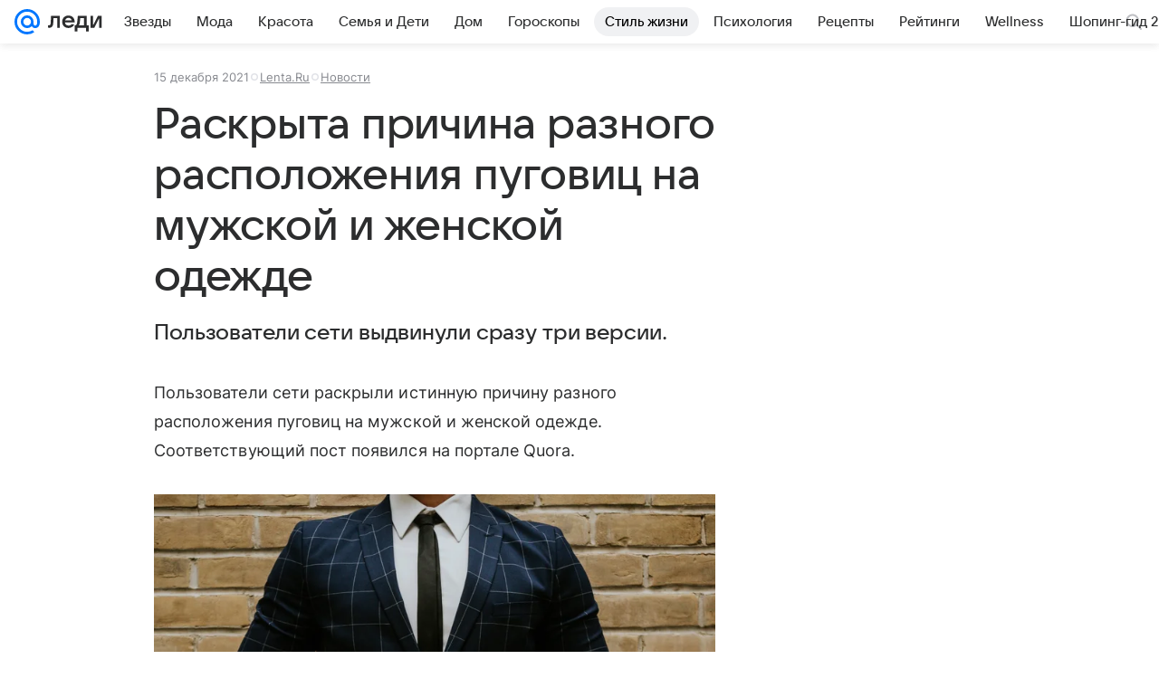

--- FILE ---
content_type: text/html; charset=utf-8
request_url: https://lady.mail.ru/article/524425-raskryita-prichina-raznogo-raspolozheniya-pugovits/
body_size: 83560
content:

		<!DOCTYPE html>
		<html lang="ru">
			<head>
				<meta charset="utf-8">
  <meta http-equiv="x-ua-compatible" content="ie=edge,chrome=1">
  <meta name="viewport" content="width=device-width, initial-scale=1">
  <title>Раскрыта причина разного расположения пуговиц на мужской и женской одежде</title>
    <meta name="description" content="Пользователи сети выдвинули сразу три версии.">
<meta property="og:type" content="article">
<meta property="og:title" content="Раскрыта причина разного расположения пуговиц на мужской и женской одежде">
<meta property="og:description" content="Пользователи сети выдвинули сразу три версии.">
<meta property="og:image" content="https://resizer.mail.ru/p/7feb66ca-ed2b-5ef0-ab17-c3f808ccaef2/AQAFR6UEx0kTDsPnZx4WoetsmjAmaiDjMh6lppCfY98Kg8exJ2mArTYuQWdaSwKh75yrlwKlsNLMwGq3rJbiN0vMZJw.jpg">
<meta property="og:image:height" content="675">
<meta property="og:image:width" content="1200">
<meta property="og:url" content="https://lady.mail.ru/article/524425-raskryita-prichina-raznogo-raspolozheniya-pugovits/">
<meta property="og:site_name" content="Леди Mail">
<meta property="mrc__share_title" content="Раскрыта причина разного расположения пуговиц на мужской и женской одежде">
<meta property="mrc__share_description" content="Пользователи сети выдвинули сразу три версии.">
<meta property="twitter:card" content="summary_large_image">
<meta name="robots" content="max-snippet:-1, max-image-preview:large, max-video-preview:-1">
<meta property="article:published_time" content="2021-12-15T19:29:02+03:00">
<meta name="author" content="Редакция 'Леди Mail'">
<meta property="marker:source" content="Lenta.Ru">
<meta property="marker:trackerinfo_prefix" content="a-524425-5-150">
<meta property="yandex_recommendations_image" content="https://resizer.mail.ru/p/7feb66ca-ed2b-5ef0-ab17-c3f808ccaef2/AQAFR6UEx0kTDsPnZx4WoetsmjAmaiDjMh6lppCfY98Kg8exJ2mArTYuQWdaSwKh75yrlwKlsNLMwGq3rJbiN0vMZJw.jpg">
<meta property="yandex_recommendations_title" content="Раскрыта причина разного расположения пуговиц на мужской и женской одежде">
<meta property="yandex_recommendations_category" content="Новости">
    <link rel="canonical" href="https://lady.mail.ru/article/524425-raskryita-prichina-raznogo-raspolozheniya-pugovits/">
    
    

    <meta name="csrf-token" content="SwmRz9o6dmkAAAAA"/>
    <script type="application/ld+json">[{"@context":"https://schema.org","@type":"BreadcrumbList","itemListElement":[{"@type":"ListItem","name":"Новости","item":"https://lady.mail.ru/rubric/news/","position":1}]},{"@context":"https://schema.org","@type":"Article","inLanguage":"ru","mainEntityOfPage":{"@type":"WebPage","@id":"https://lady.mail.ru/article/524425-raskryita-prichina-raznogo-raspolozheniya-pugovits/"},"url":"https://lady.mail.ru/article/524425-raskryita-prichina-raznogo-raspolozheniya-pugovits/","name":"Раскрыта причина разного расположения пуговиц на мужской и женской одежде","headline":"Раскрыта причина разного расположения пуговиц на мужской и женской одежде","dateCreated":"2021-12-15T19:29:02+03:00","datePublished":"2021-12-15T19:29:02+03:00","dateModified":"2021-12-15T19:29:02+03:00","publisher":{"@type":"Organization","name":"Леди Mail","legalName":"ООО ВК","telephone":"+74957256357","url":"https://lady.mail.ru/","aggregateRating":{"@type":"AggregateRating","worstRating":1,"bestRating":5,"ratingValue":4.85,"ratingCount":16492},"address":{"@type":"PostalAddress","streetAddress":"Ленинградский проспект 39, стр. 79","postalCode":"125167","addressLocality":"Москва","addressRegion":"Москва","addressCountry":{"@type":"Country","name":"Россия"}},"logo":{"@type":"ImageObject","url":"https://lady.mail.ru/img/logo/lady/android-chrome-1024x1024.png","width":1024,"height":1024},"image":{"@type":"ImageObject","url":"https://lady.mail.ru/img/logo/lady/android-chrome-1024x1024.png","width":1024,"height":1024}},"license":"https://help.mail.ru/legal/terms/lady/policy/","genre":"Новости","description":"Пользователи сети выдвинули сразу три версии.","image":[{"@type":"ImageObject","url":"https://resizer.mail.ru/p/7feb66ca-ed2b-5ef0-ab17-c3f808ccaef2/AQAFR6UEx0kTDsPnZx4WoetsmjAmaiDjMh6lppCfY98Kg8exJ2mArTYuQWdaSwKh75yrlwKlsNLMwGq3rJbiN0vMZJw.jpg","width":1200,"height":675,"representativeOfPage":true}],"thumbnailUrl":{"url":"https://resizer.mail.ru/p/7feb66ca-ed2b-5ef0-ab17-c3f808ccaef2/AQAFR6UEx0kTDsPnZx4WoetsmjAmaiDjMh6lppCfY98Kg8exJ2mArTYuQWdaSwKh75yrlwKlsNLMwGq3rJbiN0vMZJw.jpg","width":1200,"height":675,"title":""},"articleSection":["https://lady.mail.ru/rubric/news/"],"author":{"name":"Lenta.Ru","@type":"Person"},"creator":{"name":"Lenta.Ru","@type":"Person"},"editor":{"name":"Lenta.Ru","@type":"Person"}}]</script>
  
				<link rel="shortcut icon" type="image/x-icon" href="/img/logo/lady/favicon.ico"/><link rel="icon" type="image/svg" href="/img/logo/lady/favicon.svg"/><link rel="apple-touch-icon" href="/img/logo/lady/apple-touch-icon.png" sizes="180x180"/><link rel="icon" type="image/png" href="/img/logo/lady/favicon-16x16.png" sizes="16x16"/><link rel="icon" type="image/png" href="/img/logo/lady/favicon-32x32.png" sizes="32x32"/><link rel="icon" type="image/png" href="/img/logo/lady/favicon-120x120.png" sizes="120x120"/><link rel="manifest" href="/manifest.json"/><meta name="msapplication-config" content="/browserconfig.xml"/><meta name="msapplication-TileColor" content="#0077FF"/><meta name="theme-color" content="#0077FF"/>

				<!-- Проектный XRay -->
				
          <!-- start: /rb/1084681?version=web&_SITEID=104 -->
          <script id="__xray__">var xrayCore=function(){'use strict';function a(a){for(n.push(a);n.length>o.maxSize;)n.shift()}function b(a){return b="function"==typeof Symbol&&"symbol"==typeof Symbol.iterator?function(a){return typeof a}:function(a){return a&&"function"==typeof Symbol&&a.constructor===Symbol&&a!==Symbol.prototype?"symbol":typeof a},b(a)}function c(a){return a&&"object"===b(a)&&!d(a)}function d(a){return"[object Array]"===Object.prototype.toString.call(a)}function e(a){for(var b in a)if(Object.prototype.hasOwnProperty.call(a,b))return!1;return!0}function f(){for(var a,b={},d=0;d<arguments.length;++d)for(var e in a=arguments[d],a)b[e]=b[e]&&c(b[e])&&c(a[e])?f(b[e],a[e]):a[e];return b}function g(a){var b=encodeURIComponent(JSON.stringify(a));return{size:b.length,raw:b}}function h(){this._batchesByUrls={},this._timeoutId=null,this._config={maxBatchSize:6e4,maxChunkSize:4e3,timeout:1000,idle:!1},window&&"function"==typeof window.addEventListener&&window.addEventListener("beforeunload",this.process.bind(this,!0))}function i(a){return"s".concat(a,"s").replace(/s+/g,"s").replace(/^s$/g,"")}function j(a){for(var b in a)("undefined"==typeof a[b]||null===a[b])&&delete a[b];return a}function k(a,b){for(var c=-1,d=0;d<a.length;d++)if(b===a[d]){c=d;break}return c}function l(){this._config={xrayRadarUrl:"https://xray.mail.ru",pgid:(Date.now()+Math.random()).toString(36),radarPrefix:"",r:"undefined"!=typeof document&&document.referrer||"",defaultParams:{p:"mail",t_feature:"",v:1,skipdwh:!1}}}function m(a,b){for(var c=a.split("&"),d=c[0],e={},f=1;f<c.length;++f){var g=c[f].split("="),h=decodeURIComponent(g[0]),j=decodeURIComponent(g[1]);try{j=JSON.parse(j)}catch(a){}e[h]=j}b=b||{},b.immediately?z.sendImmediately(d,e,b.ga):z.send(d,e,b.ga)}var n=[],o={maxSize:500,getLog:function(){return Array.prototype.slice.call(n,0)},clear:function(){n=[]}},p={log:function(){try{(console.debug||console.log).apply(console,arguments)}catch(a){}},error:function(){try{console.error.apply(console,arguments)}catch(a){}},warn:function(){try{console.warn.apply(console,arguments)}catch(a){}}},q=["p","email","split","utm","r","pgid","o_ss","o_v"],r=!1;h.prototype.setConfig=function(a){var b=Math.max;if(!r)return a.timeout=b(1e3,a.timeout||0),this._config=f(this._config,a),void(r=!0);var c=[];for(var d in a){if(d in this._config){c.push(d);continue}this._config[d]=a[d]}c.length&&p.warn("Queue config field(s) "+c.join(", ")+" are already set and can't be modified")},h.prototype.getConfig=function(){return f(this._config,{})},h.prototype.push=function(b,c){a(c);var d=b+"/batch?"+h._buildQueryString(c);c=h._stringifyParams(c);var e=g(c);if(e.size+2>this._config.maxBatchSize)return void p.error("Radar #"+c.uid+" body is too long: "+e.raw);this._batchesByUrls[d]||(this._batchesByUrls[d]=[[]]);var f,j=this._batchesByUrls[d];for(f=0;f<j.length;++f){var k=j[f];if(g(k.concat([c])).size<=this._config.maxBatchSize){k.push(c);break}}f===j.length&&j.push([c]),this._timeoutId||"function"!=typeof setTimeout||(this._timeoutId=setTimeout(this.process.bind(this),this._config.timeout))},h.prototype.process=function(a){for(var b in clearTimeout(this._timeoutId),this._timeoutId=null,this._batchesByUrls){for(var c=this._batchesByUrls[b],d=0;d<c.length;++d)this._send(b,c[d],a);delete this._batchesByUrls[b]}},h.prototype.isIdle=function(){return this._config.idle},h._buildQueryString=function(a){for(var b=[],c=0;c<q.length;++c){var d=q[c],e="string"==typeof a[d]?a[d]:JSON.stringify(a[d]);(delete a[d],"undefined"!=typeof e&&e.length)&&b.push(encodeURIComponent(d)+"="+encodeURIComponent(e))}var f=[];for(var g in a.baseQuery)f.push(g);f=f.sort();for(var h,j=0;j<f.length;++j)h=f[j],b.push(encodeURIComponent(h)+"="+encodeURIComponent(a.baseQuery[h]));return delete a.baseQuery,b.join("&")},h.prototype._send=function(a,b,c){var d={url:a,data:"batch="+encodeURIComponent(JSON.stringify(b)),type:"POST",async:!0};if(!this._config.idle){if("undefined"==typeof XMLHttpRequest&&!navigator.sendBeacon)return void fetch(a,{method:d.type,body:d.data})["catch"](function(a){p.error("XRay send failed:",a)});if(c&&window.navigator.sendBeacon)return void window.navigator.sendBeacon(d.url,d.data);try{var e=new XMLHttpRequest,f="function"==typeof this._config.beforeSend&&!this._config.beforeSend(e,d);if(f)return void e.abort();e.open(d.type,d.url,d.async),e.withCredentials=!this._config.withoutCredentials,e.send(d.data)}catch(a){p.error("xray.send failed:",a)}}},h._stringifyParams=function(a){var b={};for(var c in a){if("i"==c){b.i=h._stringifyI(a.i);continue}b[c]="string"==typeof a[c]?a[c]:JSON.stringify(a[c])}return b},h._stringifyI=function(a){var b=[];for(var c in a){var d=a[c];b.push(c+":"+d)}return b.join(",")};var s=0,t=["radarPrefix","split","r","pgid","utm","o_ss","o_v"],u=!1,v=new h,w={rlog_dot_error:"xray_rlog_dot_error",rlog_msg_abs:"xray_rlog_msg_abs",too_long:"xray_too_long",not_configured:"xray_not_configured"},x=32,y=64;l.prototype.logger=o,l.prototype.setConfig=function(a,b){a=a||{},u&&this._deleteProtectedParams(a),this.unsafeSetConfig(a,b)},l.prototype.unsafeSetConfig=function(a,b){a=a||{},u=!0,a.split&&(a.split=i(a.split)),a.defaultParams&&a.defaultParams.i&&(a.defaultParams.i=this._formatIntervals(a.defaultParams.i),delete this._config.defaultParams.i),this._config=b?a:f(this._config,a),a.gaTrackingId&&this._initGA(a.gaTrackingId)},l.prototype._deleteProtectedParams=function(a){for(var b=0;b<t.length;++b)delete a[t[b]];return a},l.prototype.addSplit=function(a){this._config.split=i("".concat(this._config.split||"","s").concat(a))},l.prototype.getConfig=function(){return f(this._config,{})},l.prototype.getTotalSended=function(){return s},l.prototype.setQueueConfig=h.prototype.setConfig.bind(v),l.prototype.getQueueConfig=h.prototype.getConfig.bind(v),l.prototype.getInstanceCopy=function(){var a=new l;return u=!1,a.setConfig(this._config,!0),a},l.prototype.send=function(a,b,c){this._send(a,b,c,!0)},l.prototype._send=function(a,b,c,e){if(e&&!u&&a!==w.not_configured){var g=b||{};g.t=a,this._logOwnError(g,w.not_configured),p.warn("Your xray instance is not configured")}if(b=f(b||{},{}),this._config.middlewares)for(var h=0;h<this._config.middlewares.length;h++){var j=this._config.middlewares[h],k=j(a,b,c);a=k.t,b=k.params,c=k.ga}a=d(a)?a.join("_"):a,b.i&&(b.i=this._formatIntervals(b.i)),b=f(this._config.defaultParams,this._config.expid?{dwh:{expid:this._config.expid}}:{},b,{t:a,split:this._config.split,r:this._config.r,pgid:this._config.pgid,utm:this._config.utm,o_ss:this._config.o_ss,o_v:this._config.o_v,baseQuery:this._config.baseQuery,uid:s++}),b.skipdwh&&b.dwh&&delete b.dwh;for(var l=[b.t_feature,this._config.radarPrefix],m=0;m<l.length;++m)l[m]&&(b.t=l[m]+"_"+b.t);delete b.t_feature;try{b=this._validateParams(b,e)}catch(a){return p.log("xray",b.uid,b),void p.error(a.message)}if(this._config.verbose&&p.log("xray",b.uid,b.t,b,c?"GA: "+!!c:void 0),v.push(this._config.xrayRadarUrl,b),!0===c&&!this._config.gaTrackingId)return void p.error("Radar #"+b.uid+": no GA tracking id specified");var n="string"==typeof c?c:this._config.gaTrackingId;if(!!c&&n&&!v.isIdle()){if(b.i){for(var o in b.i)this._sendGA(a+"_"+o,b.i[o],n);return}this._sendGA(a,b.v,n)}},l.prototype.sendImmediately=function(a,b,c){this.send(a,b,c),v.process()},l.prototype.addMiddleware=function(a){this._config.middlewares||(this._config.middlewares=[]),-1===k(this._config.middlewares,a)&&this._config.middlewares.push(a)},l.prototype.removeMiddleware=function(a){if(this._config.middlewares){var b=k(this._config.middlewares,a);-1<b&&this._config.middlewares.splice(b,1)}},l.prototype._sendGA=function(a,b,c){"function"!=typeof gtag&&this._initGA(c);var d=a.split(/_/g),e=d[1]||d[0],f=d[1]?d[0]:"",g=d.slice(2).join("_"),h={value:b,send_to:c};f&&(h.event_category=f),g&&(h.event_label=g),gtag("event",e,h)},l.prototype._initGA=function(a){if(!window.gtag){var b=document.createElement("script");b.src="https://www.googletagmanager.com/gtag/js?id="+a,b.type="text/javascript",document.getElementsByTagName("head")[0].appendChild(b),window.dataLayer=window.dataLayer||[],window.gtag=function(){window.dataLayer.push(arguments)},gtag("js",new Date)}gtag("config",a,{send_page_view:!1})},l.prototype._logOwnError=function(a,b,c){var d="xray_err",e=a.p;if(e){if(e.length+8+1>x){e=e.slice(0,x-8-1)}d="".concat(e,"_").concat("xray_err")}var f=a.t;f.length>y&&(f=f.slice(0,y)),this._send(b,{skipdwh:!0,rlog:d,rlog_message:{t:f,err:b,value:c}},!1,!1)},l.prototype._validateParams=function(a,b){a=j(a),a.rlog&&-1!==a.rlog.indexOf(".")&&(b&&this._logOwnError(a,w.rlog_dot_error,a.rlog),p.error("Radar #".concat(a.uid,": rlog can not contain file extension")),delete a.rlog,delete a.rlog_message),a.rlog&&a.rlog_message||(a.rlog_message&&(b&&this._logOwnError(a,w.rlog_msg_abs),p.error("Radar #".concat(a.uid,": rlog_message would not be sent without rlog"))),delete a.rlog,delete a.rlog_message),e(a.dwh)&&delete a.dwh;var c={32:[a.p,a.rlog],64:[a.p+"_"+a.t]};for(var d in a.i)c[32].push(d),c[64].push(a.p+"_"+a.t+"_"+d);for(var f in c)for(var g=c[f],h=0;h<g.length;++h)if(g[h]&&g[h].length>f)throw b&&this._logOwnError(a,w.too_long,g[h].slice(0,f)),new Error("Radar #".concat(a.uid,": value is too long: ").concat(c[f][h])+" (len: ".concat(g[h].length,", limit: ").concat(f,")"));return a},l.prototype._formatIntervals=function(a){if(c(a))return a;var b={};if(d(a)){for(var e,f=0;f<a.length;++f)e=a[f].split(":"),b[e[0]]=+e[1]||this._config.defaultParams.v;return b}if("string"==typeof a){var g=a.split(",");return this._formatIntervals(g)}};var z=new l;return m.setConfig=function(a){z.setConfig(j({verbose:a.verbose,pgid:a.pgid,split:a.split,xrayRadarUrl:a.xrayRadarUrl||a.XRAY_RADAR_URL,radarPrefix:a.radarPrefix||a.RadarPrefix,utm:a.utm,o_ss:a.o_ss,o_v:a.o_v,baseQuery:a.baseQuery,gaTrackingId:a.gaTrackingId||a.GA_TRACKING_ID,defaultParams:a.defaultParams||j({p:a.project,email:a.ActiveEmail})})),z.setQueueConfig(j({maxBatchSize:a.MAX_BATCH_SIZE,maxChunkSize:a.MAX_CHUNK_SIZE,beforeSend:a.beforeSend,timeout:a.timeout,idle:a.idle,withoutCredentials:a.withoutCredentials}))},m.getConfig=l.prototype.getConfig.bind(z),m.addSplit=l.prototype.addSplit.bind(z),m.unsafeSetConfig=l.prototype.unsafeSetConfig.bind(z),m.setQueueConfig=l.prototype.setQueueConfig.bind(z),m.getQueueConfig=l.prototype.getQueueConfig.bind(z),m.getTotalSended=l.prototype.getTotalSended.bind(z),m.send=l.prototype.send.bind(z),m.sendImmediately=l.prototype.sendImmediately.bind(z),m.getInstanceCopy=l.prototype.getInstanceCopy.bind(z),m.addMiddleware=l.prototype.addMiddleware.bind(z),m.removeMiddleware=l.prototype.removeMiddleware.bind(z),"undefined"!=typeof window&&"function"==typeof window.define&&window.define.amd&&window.define("@mail/xray",function(){return m}),m}();</script><script id="__xray-init__">xrayCore.setConfig({defaultParams: {p: 'lady-mail-ru-web',},verbose: true});xrayCore.send('pk-xray-ready');</script>
          <!-- end: /rb/1084681?version=web&_SITEID=104 -->
        

				
          <!-- start: /rb/620533?_SITEID=104&is_commercial=0&brandsafety=0&media_stat_category=2000,2001&sitezone=15&entity_id=524425&entity_type=article&entity_content_subtype=outer_article&project_uuid=d10a0913-1da6-f7ce-aaa5-61dd79c624dd -->
          <meta http-equiv="Content-Security-Policy" content="default-src 'self' tel: blob: data: 'unsafe-inline' 'unsafe-eval' mail.ru *.mail.ru *.devmail.ru *.imgsmail.ru *.2gis.com *.2gis.ru s0.2mdn.net *.adlooxtracking.com *.adlooxtracking.ru *.adriver.ru *.ampproject.net *.ampproject.org *.apester.com *.cloudfront.net www.dailymail.co.uk coub.com *.coub.com *.doubleclick.net *.doubleverify.com *.gemius.pl giphy.com *.google.com *.googleapis.com *.googlesyndication.com themes.googleusercontent.com *.gstatic.com video.khl.ru *.moatads.com *.mradx.net ok.ru *.ok.ru *.playbuzz.com *.qmerce.com rutube.ru *.rutube.ru *.serving-sys.com *.serving-sys.ru soundcloud.com *.soundcloud.com *.streamrail.com *.twimg.com twitter.com *.twitter.com player.vimeo.com vine.co vk.com *.vk.com vk.ru *.vk.ru *.weborama.fr *.weborama-tech.ru *.yandex.ru amc.yandex.ru yandex.ru *.yandex.net *.yandex.net *.strm.yandex.net yandex.st yandexadexchange.net *.yandexadexchange.net yastatic.net *.youtube.com *.adsafeprotected.com *.newstube.ru *.bbc.com *.viqeo.tv facecast.net *.facecast.net *.nativeroll.tv *.seedr.com *.ex.co b.delivery.consentmanager.net cdn.consentmanager.net consentmanager.mgr.consensu.org *.consentmanager.mgr.consensu.org *.criteo.com *.criteo.net *.tiktok.com *.tiktokcdn.com promotools.cc telegram.org t.me *.pinterest.com videolink.mycdn.me videolink.okcdn.ru *.okcdn.ru *.mycdn.me *.vkuser.net vkvideo.ru *.vkvideo.ru *.targetads.io id.vk.com id.vk.ru *.cs7777.vk.com *.cdn-vk.ru tarotaro.ru *.astrostar.ru astrostar.ru *.flurry.com flurry.com widget.cloudpayments.ru bestmoodbox.com *.banki.ru banki.ru *.vseapteki.ru vseapteki.ru;script-src 'self' 'unsafe-inline' 'unsafe-eval' js-inject *.mail.ru *.devmail.ru *.imgsmail.ru *.api.2gis.ru s0.2mdn.net *.adlooxtracking.com *.adlooxtracking.ru *.algovid.com s3.amazonaws.com cdn.ampproject.org *.apester.com *.bing.com static.bbc.co.uk news.files.bbci.co.uk coub.com *.coub.com *.criteo.com *.criteo.net *.doubleclick.net *.doubleverify.com *.dvtps.com *.flickr.com translate.google.com *.google.com *.googleadservices.com *.googleapis.com *.googlesyndication.com *.googletagmanager.com *.googletagservices.com *.google-analytics.com *.google.ru mediatoday.ru *.moatads.com *.mradx.net *.mxpnl.com *.odnoklassniki.ru ok.ru *.ok.ru *.playbuzz.com *.qmerce.com sb.scorecardresearch.com *.twimg.com *.twitter.com platform.vine.co vk.com *.vk.com vk.ru *.vk.ru *.webvisor.com *.mtproxy.yandex.net amc.yandex.ru *.yandex.net *.strm.yandex.net *.yandex.ru yandex.ru yandex.st yastatic.net *.pinterest.com *.adsafeprotected.com *.serving-sys.com *.serving-sys.ru *.viqeo.tv *.videonow.ru *.nativeroll.tv *.seedr.com b.delivery.consentmanager.net cdn.consentmanager.net *.consentmanager.mgr.consensu.org consentmanager.mgr.consensu.org *.tns-counter.ru *.youtube.com *.ytimg.com *.ex.co *.weborama.fr *.weborama-tech.ru *.tiktok.com *.tiktokcdn.com promotools.cc *.ibytedtos.com telegram.org videolink.mycdn.me videolink.okcdn.ru *.okcdn.ru *.mycdn.me *.vkuser.net mc.yandex.com *.betweendigital.com *.buzzoola.com tarotaro.ru *.astrostar.ru astrostar.ru *.flurry.com flurry.com widget.cloudpayments.ru *.streamrail.com *.streamrail.net *.monijorb.com *.vseapteki.ru vseapteki.ru;connect-src 'self' wss://*.mail.ru wss://*.devmail.ru wss://*.viqeo.tv *.mail.ru *.devmail.ru *.imgsmail.ru *.api.2gis.ru s0.2mdn.net *.adlooxtracking.com *.adlooxtracking.ru *.algovid.com *.ampproject.net cdn.ampproject.org *.apester.com *.doubleclick.net *.flickr.com *.googleapis.com *.google-analytics.com *.googlesyndication.com *.googletagmanager.com *.gstatic.com *.mixpanel.com *.mradx.net *.playbuzz.com *.qmerce.com geo.query.yahoo.com twitter.com *.twitter.com *.yadro.ru amc.yandex.ru yandex.ru *.yandex.ru *.strm.yandex.net yandex.st yastatic.net *.yandex.net collector.mediator.media *.serving-sys.com *.serving-sys.ru *.doubleverify.com *.viqeo.tv *.videonow.ru *.vidiom.net *.nativeroll.tv *.seedr.com b.delivery.consentmanager.net cdn.consentmanager.net *.consentmanager.mgr.consensu.org consentmanager.mgr.consensu.org *.criteo.com *.criteo.net *.ex.co *.ibytedtos.com *.smailru.net *.adfox.ru *.weborama.fr *.weborama-tech.ru ok.ru vk.com *.vk.com  vk.ru *.vk.ru *.vk.team videolink.mycdn.me videolink.okcdn.ru *.okcdn.ru *.mycdn.me *.vkuser.net *.google.com mc.yandex.com *.adriver.ru *.googleusercontent.com tarotaro.ru *.astrostar.ru astrostar.ru *.flurry.com flurry.com widget.cloudpayments.ru *.streamrail.com *.streamrail.net *.monijorb.com wss://*.monijorb.com oktell.p-group.ru pfxtools-dev.ru *.vseapteki.ru vseapteki.ru;img-src 'self' * data: blob: mmr: *.criteo.com *.criteo.net ;worker-src blob: 'self' *.mail.ru *.devmail.ru ;" /><meta name="referrer" content="unsafe-url" /><link rel="preconnect" href="https://mcdn.imgsmail.ru/" crossorigin="" /><link rel="preconnect" href="https://mcdn.imgsmail.ru/" /><link rel="dns-prefetch" href="https://mcdn.imgsmail.ru/" /><link rel="preconnect" href="https://ad.mail.ru" crossorigin="use-credentials" /><link rel="dns-prefetch" href="https://ad.mail.ru" /><link rel="preconnect" href="https://resizer.mail.ru" /><link rel="dns-prefetch" href="https://resizer.mail.ru" /><link rel="preconnect" href="https://rs.mail.ru" /><link rel="dns-prefetch" href="https://rs.mail.ru" /><link rel="preconnect" href="https://r.mradx.net" /><link rel="dns-prefetch" href="https://r.mradx.net" /><link rel="preconnect" href="https://mc.yandex.ru" /><link rel="dns-prefetch" href="https://mc.yandex.ru" /><link rel="preconnect" href="https://yastatic.net" /><link rel="dns-prefetch" href="https://yastatic.net" /><link rel="preconnect" href="https://avatars.mds.yandex.net" /><link rel="dns-prefetch" href="https://avatars.mds.yandex.net" /><link rel="preconnect" href="https://ads.adfox.ru" /><link rel="dns-prefetch" href="https://ads.adfox.ru" /><link rel="dns-prefetch" href="https://limg.imgsmail.ru" /><link rel="dns-prefetch" href="https://top-fwz1.mail.ru/" /><link rel="dns-prefetch" href="https://www.tns-counter.ru/" /><link rel="dns-prefetch" href="https://counter.yadro.ru" />
          <!-- end: /rb/620533?_SITEID=104&is_commercial=0&brandsafety=0&media_stat_category=2000,2001&sitezone=15&entity_id=524425&entity_type=article&entity_content_subtype=outer_article&project_uuid=d10a0913-1da6-f7ce-aaa5-61dd79c624dd -->
        
				<!-- Проектные шрифты -->
				
          <!-- start: /rb/1108607?vk-tokens=1 -->
          <link rel="preload" href="https://mcdn.imgsmail.ru/js/promisified-dom-events/3.0.0/promisifiedDomEvents.min.js" as="script"/><link rel="preload" href="https://imgs2.imgsmail.ru/static/fonts/Inter/WOFF2/InterRegular.woff2" as="font" type="font/woff2" crossorigin=""/><link rel="preload" href="https://imgs2.imgsmail.ru/static/fonts/Inter/WOFF2/InterMedium.woff2" as="font" type="font/woff2" crossorigin=""/><link rel="preload" href="https://imgs2.imgsmail.ru/static/fonts/Inter/WOFF2/InterBold.woff2" as="font" type="font/woff2" crossorigin=""/><link rel="preload" href="https://imgs2.imgsmail.ru/static/fonts/MailSans/WOFF2/MailSansVariative.woff2" as="font" type="font/woff2" crossorigin=""/><link rel="stylesheet preload" href="https://mcdn.imgsmail.ru/fonts/vk-tokens/1.0.2/fonts.css" as="style"/><link rel="preload" href="https://imgs2.imgsmail.ru/static/fonts/v1.100/VKSansDisplay/WOFF2/VKSansDisplayLight.woff2" as="font" type="font/woff2" crossorigin=""/><link rel="preload" href="https://imgs2.imgsmail.ru/static/fonts/v1.100/VKSansDisplay/WOFF2/VKSansDisplayRegular.woff2" as="font" type="font/woff2" crossorigin=""/><link rel="preload" href="https://imgs2.imgsmail.ru/static/fonts/v1.100/VKSansDisplay/WOFF2/VKSansDisplayMedium.woff2" as="font" type="font/woff2" crossorigin=""/><link rel="preload" href="https://imgs2.imgsmail.ru/static/fonts/v1.100/VKSansDisplay/WOFF2/VKSansDisplayDemiBold.woff2" as="font" type="font/woff2" crossorigin=""/><link rel="preload" href="https://imgs2.imgsmail.ru/static/fonts/v1.100/VKSansDisplay/WOFF2/VKSansDisplayBold.woff2" as="font" type="font/woff2" crossorigin=""/><link rel="stylesheet preload" href="https://mcdn.imgsmail.ru/fonts/vk-tokens/1.0.3/fonts.css" as="style"/><script src="https://mcdn.imgsmail.ru/js/promisified-dom-events/3.0.0/promisifiedDomEvents.min.js"></script><script src="https://ad.mail.ru/static/sync-loader.js" nonce crossorigin="anonymous" async></script><script src="https://ad.mail.ru/static/vk-adman.js?sdk=1" type="application/javascript" id="adman3-instance" async></script>
          <!-- end: /rb/1108607?vk-tokens=1 -->
        

				<link rel="preload" href="/js/cmpld/react/media.css?mj6xh7s6" as="style" />
				<link rel="preload" href="/js/cmpld/react/lady/Article/client.css?mj6xh7s6" as="style" />
				<link rel="stylesheet" href="/js/cmpld/react/media.css?mj6xh7s6" />
				<link href="/js/cmpld/react/lady/Article/client.css?mj6xh7s6" rel="stylesheet" />
			</head>
			<body>
				
          <!-- start: /rb/1084682 -->
          
<script id="__core-keeper__">
var coreKeeper=function(a){"use strict";var S="string",i="object",y="function";function z(a,b){return typeof a===b}function T(c,a){for(var b in a)Object.defineProperty(c,b,{enumerable:!1,value:a[b]})}var U,b=typeof globalThis===i&&globalThis|| typeof window===i&&window|| typeof global===i&&global||{},V=b.console,o=b.document||{},A=b.location||{},p=b.navigator||{},d=p.connection,j=b.performance,k=function(){},B=z(j&&j.now,y)?function(){return j.now()}:Date.now,C=b.setTimeout.bind(b),W=(b.requestAnimationFrame||C).bind(b),X=(b.addEventListener||k).bind(b),_=null,Y=void 0;function D(a){var e,f,b,g=0,h=(a=a||{}).now||B,i=a.warn,j=a.prefix||"",c=a.addons||[],k=[],l=function(a,b,d){for(e=c.length;e--;)c[e][a](b,d)},d=function(c,m,p,t,u,q,n,o,v){c=j+c,(m===b||o)&&(m=!o&&k[0]||_),p[c]&&i&&i("Timer '"+c+"' exists");var r=q==_,a=p[c]={id:++g,name:c,parent:m,unit:t||"ms",start:r?h():q,end:n!=_?n:_,meta:v};function s(a,b,c){(f=p[a=j+a])?z(f.stop,y)?f.stop(b,c):i&&i("Timer '"+a+"'.stop is not a func",{entry:f}):i&&i("Timer '"+a+"' not exists")}return T(a,{stop:function(b,d){if(b==_||b>=0||(d=b,b=Y),a.meta=a.meta||d,a.end=b==_?h():b,p[c]=_,u)for(e=k.length;e--;)k[e]===a&&k.splice(e,1);return l("end",a,r),a}}),m&&(m.end!==_&&n==_?i&&i("Timer '"+c+"' stopped"):(a.unit=m.unit,m.entries.push(a))),u&&(a.entries=[],T(a,{add:function(c,e,b,f,g){return d(c,a,p,f,0,e,b).stop(b,g)},time:function(e,b,c){return b>=0||(c=b,b=Y),d(e,a,p,c,Y,b)},group:function(f,b,c,e){return z(b,"boolean")&&(e=c,c=b,b=_),z(b,S)&&(e=b,b=_,c=0),z(c,S)&&(e=c),d(f,a,p,e,1,b,_,c)},timeEnd:s,groupEnd:s}),!o&&g>1&&k.unshift(a)),l("start",a,r),a};return(b=d(0,_,Object.create(null),"ms",1,0,0,1)).v="2.0.0-rc.28",b.addons=c,b}var e=function(b,c){var a;try{(a=new PerformanceObserver(function(a){a.getEntries().map(c)})).observe({type:b,buffered:!0})}catch(d){}return a},Z=function(a){a&&a.disconnect()},aa=function(a,b){try{a&&a.takeRecords().map(b)}catch(c){}},E="hidden",ab=!1,ac=!1,F=-1,f=function(b,a){ab||(ab=!0,X("pagehide",function(a){ac=!a.persisted}),X("beforeunload",k)),X("visibilitychange",function(a){o.visibilityState===E&&b(a.timeStamp,ac)},{capture:!0,once:!!a})};o&&(F=o.visibilityState===E?0:1/0,f(function(a){F=a},!0));var ad=function(){return F};function ae(c){var a,e,h=this.badge,b=c.unit,d=(c.end-c.start)/("KB"===b?1024:1),f=h+c.name+("none"!==b&&b?": %c"+(b&&"raw"!==b?d.toFixed(3)+b:d):"%c"),g="font-weight:bold;"+(a=d,"color:#"+((a="KB"===(e=b)?a/8:"fps"===e?70-a:a)<5?"ccc":a<10?"666":a<25?"333":a<50?"f90":a<100?"f60":"f00"));"entries"in c?((V.groupCollapsed||V.group)(f,g),c.entries.forEach(ae,this),V.groupEnd()):V.log(f,g)}var G,l,H=D({addons:/pk-print/.test(A)?[(G={badge:"\u{1F505}"},{start:k,end:function(a){a.parent||ae.call(G,a)}})]:[]}),m=function(a,b,c,d,e,f){W(function(){var i=H.group(a,b,e);for(var g in d)if(d.hasOwnProperty(g)){var h=d[g];i.add(g,h[0],h[1],h[2])}i.stop(c,f)})},g=p.deviceMemory,h=j.hardwareConcurrency,q=h<=4||g<=4,I=h>4||g>4?"high":q?"low":"unk",$=q||d&&(["slow-2g","2g","3g"].indexOf(d.effectiveType)> -1||d.saveData)?"low":"high",n=((l={})["type_"+I]=[0,1],l["exp_"+$]=[0,1],l);g&&(n.memory=[0,g]),h&&(n.hardware_concurrency=[0,h]),m("pk-device",0,1,n,"raw");var af=0,J=function(){try{var a=j.getEntriesByType("navigation")[0],k=a.fetchStart,l=a.domainLookupStart,e=a.domainLookupEnd,f=a.requestStart,g=a.responseStart,b=a.responseEnd,c=a.domComplete,h=a.domInteractive,i=a.domContentLoadedEventEnd,d=a.loadEventEnd;b&&0===af&&(af=1,m("pk-nav-net",k,b,{dns:[l,e],tcp:[e,f],request:[f,g],response:[g,b]})),c&&1===af&&(af=2,m("pk-nav-dom-ready",b,c,{interactive:[b,h],"content-loaded":[h,i],complete:[i,c]})),d&&2===af&&(af=3,m("pk-nav-dom-load",b,d,{ready:[b,c],load:[c,d]})),3!==af&&C(J,250)}catch(n){}};J();var ag,ah=function(a,b,c){return a<=b?"good":a<=c?"needs-improvement":"poor"},ai=0,aj=0,K=function(b){var c,d,e,f=b.startTime,a=b.processingStart-f;f<ad()&&(a&&m("pk-fid",0,a,((c={value:[0,a]})["score_"+ah(a,100,300)]=[0,a],c)),ai&&m("pk-tbt",0,ai,((d={value:[0,ai]})["score_"+ah(ai,300,600)]=[0,ai],d)),aj&&m("pk-tti",0,aj,((e={value:[0,aj]})["score_"+ah(aj,3800,7300)]=[0,ai],e)),Z(ag),Z(ak))},ak=e("first-input",K);f(function(){aa(ak,K)},!0);var al={},am=e("paint",function(b){var d,c=b.name,a=b.startTime;a<ad()&&(al[c]=[0,a],"first-contentful-paint"===c&&(al["score_"+ah(a,1e3,2500)]=[0,a],m("pk-paint",0,a,al),d=a,ag=e("longtask",function(a){var c=a.startTime,b=a.duration;c>d&&"self"===a.name&&b>0&&(ai+=b-50,aj=c+b)}),Z(am)))}),an=0,ao=!1,L=function(b){var a=b.startTime;a<ad()?an=a:aq()},ap=e("largest-contentful-paint",L),aq=function(){var a;!ao&&an&&m("pk-lcp",0,an,((a={value:[0,an]})["score_"+ah(an,2500,4e3)]=[0,an],a)),ao=!0,Z(ap)},r=function(){aa(ap,L),aq()};f(r,!0),function(a){try{U||(U=new Promise(function(a){["keydown","mousedown","scroll","mousewheel","touchstart","pointerdown"].map(function(b){X(b,a,{once:!0,passive:!0,capture:!0})})})),U.then(a)}catch(b){}}(r);var ar=0,M=function(a){a.hadRecentInput||(ar+=a.value)},as=e("layout-shift",M);f(function(c,b){var a;aa(as,M),b&&ar&&m("pk-cls",0,ar,((a={value:[0,ar]})["score_"+ah(ar,.1,.25)]=[0,ar],a))});var s=d,t=function(){var a;m("pk-conn",0,1,((a={downlink:[0,s.downlink],downlinkMax:[0,s.downlinkMax],rtt:[0,s.rtt]})["save_data_"+s.saveData]=[0,1],a["effective_type_"+(s.effectiveType||"unk")]=[0,1],a),"raw")};try{s?(t(),s.addEventListener("change",t)):m("pk-conn",0,1,{effective_type_unk:[0,1]},"raw")}catch(at){}var au=function(){return(au=Object.assign||function(d){for(var a,b=1,e=arguments.length;b<e;b++)for(var c in a=arguments[b])Object.prototype.hasOwnProperty.call(a,c)&&(d[c]=a[c]);return d}).apply(this,arguments)};function u(a){return a&&a.__esModule&&Object.prototype.hasOwnProperty.call(a,"default")?a.default:a}function v(b,a){return b(a={exports:{}},a.exports),a.exports}var w=v(function(c,b){var a;Object.defineProperty(b,"__esModule",{value:!0}),b.Tag=void 0,(a=b.Tag||(b.Tag={})).Core="core",a.Global="gl",a.Self="self",a.Async="async",a.Ignore="ign",a.Known="known",a.API="api",a.Shared="shr",a.Ext="ext",a.ThirdParty="3rd",a.RB="rb",a.Unknown="unk"});u(w),w.Tag;var c=v(function(b,a){Object.defineProperty(a,"__esModule",{value:!0}),a.coreLoggerHMR=a.coreLoggerDispatchKnownError=a.coreLoggerDispatchAPIError=a.coreLoggerDispatchIgnoredError=a.coreLoggerDispatchSelfError=a.coreLoggerDispatchReactError=a.coreLoggerDispatchError=a.getCoreLogger=a.Tag=void 0,Object.defineProperty(a,"Tag",{enumerable:!0,get:function(){return w.Tag}}),a.getCoreLogger=function(){return"undefined"!=typeof coreLogger?coreLogger:void 0},a.coreLoggerDispatchError=function(c,d,e){var b;null===(b=(0,a.getCoreLogger)())|| void 0===b||b.dispatchError(c,d,e)},a.coreLoggerDispatchReactError=function(c,d,e){var b;null===(b=(0,a.getCoreLogger)())|| void 0===b||b.dispatchReactError(c,d,e)},a.coreLoggerDispatchSelfError=function(b,c,d,e){(0,a.coreLoggerDispatchError)(c,d,{category:b,tag:w.Tag.Self,log:e})},a.coreLoggerDispatchIgnoredError=function(b,c,d,e){(0,a.coreLoggerDispatchError)(c,d,{category:b,tag:w.Tag.Ignore,log:e})},a.coreLoggerDispatchAPIError=function(b,c,d,e){(0,a.coreLoggerDispatchError)(c,d,{category:b,tag:w.Tag.API,log:e})},a.coreLoggerDispatchKnownError=function(b,c,d,e){(0,a.coreLoggerDispatchError)(c,d,{category:b,tag:w.Tag.Known,log:e})},a.coreLoggerHMR=function(g,f){var e=(0,a.getCoreLogger)();if(e){var b=e.errors.rules,c=e.errors.opts.errors,d=g.priority||[];b.set("clear"),c&&c.rules&&(b.set(c.rules),d.push.apply(d,[].concat(c.priority||Object.keys(c.rules)))),f&&(b.set(f.rules),d.push.apply(d,f.priority||[])),b.set(g.rules),b.priority(d);try{e.pkg.v="12.2.1",localStorage.setItem(process.env.LOGGER_LS_PRESET_VER_KEY,"12.2.1")}catch(h){}}}});u(c),c.coreLoggerHMR,c.coreLoggerDispatchKnownError,c.coreLoggerDispatchAPIError,c.coreLoggerDispatchIgnoredError,c.coreLoggerDispatchSelfError,c.coreLoggerDispatchReactError;var av=c.coreLoggerDispatchError;c.getCoreLogger;var N=c.Tag,O={name:"@mail-core/dashboard",v:"12.2.1"},aw=/^(\d+)\.(\d+)\.(\d+)/,x=function(a){return"request"in a&&a.data&&"status"in a.data&&"body"in a.data?a.data.status:null},ax={parseStatus:x},ay={tag:N.API,category:"5XX",silent:!0,log:!0},az=/^(https?:)?\/\/.*?\/+|\/*\?+.+|^\/|api\/+v1\/+/gi,aA=/[^%.a-z\d-]+/g,aB=/^api_v(\d)/g,aC=/\/*cgi-bin/g,aD=/golang/g,aE=/(^|\/)(\d+|(?:\d|[a-z]+\d)[\da-z]{2,})(?=\/|$)/g,aF=/(^|\/)([0-9-a-f]{2,}-[0-9-a-f-]+)(?=\/|$)/g,aG=/(_u?id){2,}|%[%a-z\d._]+/g,aH=/graphql/g;function aI(a){return a&&(!a.responseType||"text"===a.responseType)&&a.responseText||""}var aJ=[[/\/(ph|ag)\//,"portal"],[/\/hb\//,"hotbox"],[/\/pkgs\//,"pkgs"],[/\.imgsmail\.ru\//,"imgs"],[/\.filin\.mail\.ru\//,"filin"],[/\bmail\\.ru/,"mail"],[/\/\/top-/,"top"],[/analytics/,"analyt"],[new RegExp("\\/\\/"+location.host+"\\/"),"host"]];function aK(e){for(var b="",a=0,c=aJ;a<c.length;a++){var d=c[a];if(d[0].test(e)){b=d[1];break}}return b||"unk"}var aL,aM="@mail-core/dashboard:timespent_sections",aN={maxSessionPause:5,beforeSend:k,login:"",section:"__base__"},aO=0;function P(b){if(clearInterval(aL),b){var c,a=aW(),h=b.section,i=b.login;if(a){for(var d=0,g=a;d<g.length;d++){var e=g[d];if(e.section===h&&e.user_id===i){c=e;break}}if(c){var f=a.indexOf(c);a[f].last_duration_update_timestamp=a$(),a[f].duration_sec=a[f].duration_sec+1,aT(),aN=au(au({},aN),b);try{localStorage.setItem(aM,JSON.stringify(a))}catch(j){}return}}aP(b),function(b){var c=aY(b),a=aW();null==a||a.push(c);try{localStorage.setItem(aM,JSON.stringify(a))}catch(d){}}(a$())}else aP()}function aP(b){aN=au(au({},aN),b);var c,h,d,f,g,a=(c=aQ,d=!1,function(){for(var b=[],a=0;a<arguments.length;a++)b[a]=arguments[a];return d||(d=!0,h=c(b)),h});f=a,g=e("paint",function(a){var b=a.name;a.startTime<ad()&&"first-contentful-paint"===b&&(f(),Z(g))}),window.setTimeout(a,5e3)}function aQ(){"hidden"!==o.visibilityState&&aR(),X("visibilitychange",function(){"hidden"===o.visibilityState?clearInterval(aL):aR()})}function aR(){var a=a$();aO||(aO=a),aW()?aS(a):aS(a,!0),aT()}function aS(b,c){void 0===c&&(c=!1);var g=aW();if(g){var d,l,h,i,e,j,a=(d=g,l=b,i=(h=d.filter(function(a){return aU(a,l)})).filter(aZ),e=d.filter(function(a){return!aU(a,l)}),j=e.filter(aZ),{toSend:h,toReset:i,toLeave:e,toUpdate:j}),f=a.toLeave,m=a.toReset,n=a.toSend,k=a.toUpdate;n.forEach(aX),m.length&&f.push(aY(b)),k.length&&k.forEach(function(a){a.last_duration_update_timestamp=b,a.duration_sec=a.duration_sec+1});try{f.length?localStorage.setItem(aM,JSON.stringify(f)):localStorage.removeItem(aM)}catch(o){}}else if(c)try{localStorage.setItem(aM,JSON.stringify([aY(b)]))}catch(p){}}function aT(){aL=window.setInterval(function(){aS(a$())},1e3)}function aU(a,b){return b-a.last_duration_update_timestamp>a.max_session_pause}function aV(a){return a&&["user_id","section","last_duration_update_timestamp","duration_sec","open_timestamp","max_session_pause"].every(function(b){return a.hasOwnProperty(b)})}function aW(){var b;try{var a=JSON.parse(localStorage.getItem(aM)||"");(null==a?void 0:a.length)&&Array.isArray(a)&&a.every(aV)&&(b=a)}catch(c){}return b}function aX(b){var a=b.duration_sec;if(a){var c=au({domain:location.host,pause_allowed_sec:aN.maxSessionPause},b),d={dwh:c};aN.beforeSend(c),m("pk-timespent",0,a,{duration:[0,a]},"raw",d)}}function aY(a){return{duration_sec:0,last_duration_update_timestamp:a,open_timestamp:aO,section:aN.section,user_id:aN.login,max_session_pause:aN.maxSessionPause}}function aZ(a){var b=a.user_id,c=a.section;return b===aN.login&&c===aN.section}function a$(){return Math.floor(Date.now()/1e3)}var a_={latency:[30,60,120],route:[200,400,800],"route:cached":[100,300,600],page:[100,200,300],"page:frag":[30,60,120],"page:json":[20,30,60],"inline:code":[100,200,300],fetch:[500,1e3,2e3],"fetch:fast":[100,200,300],"app:load":[300,600,900],"app:init":[150,300,600],"app:render":[300,600,800],"app:ready":[1500,2500,3500],"js:bundle":[200,400,800],"js:bundle:m":[1e3,3e3,7e3],"js:bundle:l":[2e3,5e3,1e4],"css:bundle":[150,300,450],"css:bundle:l":[300,600,800],"srv:resp":[200,400,800],"biz:adv:await":[2e3,3e3,4e3]},a0=Object.create(null),a1=!1,a2=null,a3={"pk-app-ready":1,"pk-paint":1,"pk-lcp":1,"pk-cls":1,"pk-fid":1,"pk-tbt":1,"pk-tti":1};function a4(b){for(var a in a0)a2[!0===b?"sendImmediately":"send"](a,a0[a]);a0=Object.create(null),a1=!1}function a5(){if(a2)return a2;var b="undefined"==typeof window?{}:window,c=b.require,a=b.xrayCore;try{a=a&&a.send?a:c("@mail/xray")}catch(d){try{a=c("mrg-xray")}catch(e){}}return a}var a6=/-a_5\d\d$/;function Q(c,b,e,f){var d=f&&f.dwh,a=a0[b];a||(a={t:b,v:c,i:{}},d||a3[b]||a6.test(b)||(a.skipdwh=!0),d&&(a.dwh=d),a0[b]=a),e?a.i[e.slice(0,32)]=c:a.v=c,a1||(a1=!0,function a(){a2||(a2=a5()),a2?W(function(){return a4()}):C(a,100)}())}function R(a){a2=a||a2}var a7=["good","moderate","needs-imp"],a8=Date.now(),a9={},ba=!1,bb=0,bc=!1,bd=null,be=0,bf=function(){return o.visibilityState},bg=function(){return"visible"===bf()},bh=function(){var a;bg()&&bb++,m("pk-vis-state",0,bb,((a={})[bf()]=[0,1],a))},bi=function(a){return a<ad()?"":"idle_"};function bj(c){var b,d=c.type,a=B(),e=a>9e5?"max":a>6e5?"15m":a>3e5?"10m":a>6e4?"5m":a>3e4?"1m":a>15e3?"30s":a>1e4?"15s":a>5e3?"10s":"5s";m("pk-unload",0,a,((b={})[d]=[0,a],b["type_score_"+e]=[0,a],b))}function bk(a){return a<2e3?"fast":a<4e3?"moderate":a<15e3?"slow":a<3e4?"very-slow":"fail"}return a.api=function(b,e){void 0===e&&(e={});var o=e.error,f=e.duration||1,i=e.url,s=e.category,p=e.responseLength,l=0,d=e.status||"unk",h=e.apiStatus||d;if("object"==typeof b){var g="xhr"in b&&b.xhr||"request"in b&&b.request||"status"in b&&"readyState"in b&&b;if("duration"in b&&(f=b.duration||f),"status"in b&&(h=d=b.status),"ok"in b&&(l=4),g&&(d=g.status||d,l=g.readyState||l,p=function(a){var b,c;if(a){c=aI(a);try{b=c.length||+a.getResponseHeader("content-length")||0}catch(d){}}return b}(g),i=i||g.responseURL),"url"in b&&(i=i||b.url),h=ax.parseStatus(b)||h,e.log5XX&&(d>=500||h>=500)){var t="[HTTP] "+(g?g.status+" "+g.statusText:"No XHR"),q=new Error(d>=500?t:"[API] "+h+" ("+t+")");q.source=i,q.stack="";try{av(q,{sender:"api",url:i,status:d,apiStatus:h,headers:g&&["content-type","date","x-host","x-request-id","x-mru-json-status","x-mru-request-id"].reduce(function(a,b){return a[b]=g.getResponseHeader(b),a},{}),response:aI(g).slice(0,140)},ay)}catch(w){av(w,q,{category:"api",tag:N.Core})}}}else d=b,h=e.apiStatus||d;var u,r,m,a,c,n,v=H.group("pk-api",0,!0),j=v.add,k="x-"+(!1!==s?((r=(u=i)?u.toLowerCase().replace(az,"").replace(aC,"pl").replace(aF,"$1uid").replace(aE,"$1id").replace(aA,"_").replace(aB,"v$1").replace(aD,"go").replace(aH,"gql").replace(aG,"_id"):"unk").length>24&&(r=r.replace(/([^_]{3,})/g,function(b,a){return a.replace(/-/.test(a)?/-([a-z])[a-z]*/g:/([^/-])[aeiou]+/g,"$1").replace(/([^aeiou])(\1+)/,"$1")})),r.slice(0,24).replace(/[_-]+/g,"_")):s||"unk");j(k+"-hit",0,f),4!==l&&j(k+"-r_"+(0===(m=l)?"unset":1===m?"open":2===m?"headers":3===m?"loading":4===m?"done":"unk"),0,f),p&&j(k+"-l_"+(c="zero",null==(a=p)?c="unk":a>0&&a<=1024?c=1:a>1024&&a<=5120?c=5:a>5120&&a<=10240?c=10:a>10240&&a<=25600?c=25:a>25600&&a<=51200?c=50:a>51200&&a<=102400?c=100:a>102400&&a<=204800?c=200:a>204800&&a<=512e3?c=500:a>512e3&&(c="max"),0===c?"zero":c),0,p),j(k+"-h_"+d,0,f),d>=200&&d<300&&j(k+"-a_"+h,0,f),f>3e3&&j(k+"-s_"+((n=f)<=5e3?"5s":n<=1e4?"10s":n<=3e4?"30s":n<=3e5?Math.ceil(n/6e4)+"m":"max"),0,f),o&&j(k+"-e_"+(o instanceof Error&&o.name||o),0,f),v.stop(f)},a.appReady=function(b){if(!bc){bc=b||!0;var a=B(),c=H.group("pk-app-ready",0,!0),d=bi(a);c.add(b?"fail":"success",0,a),b?(av(b,null,{category:"app-err",tag:N.Self}),c.add("error_"+(b.requireType||b.name||"unk"),0,a)):(c.add(d+"total",0,a),c.add(d+"score_"+bk(a),0,a)),c.stop(a)}},a.axiosRpcLike=x,a.axiosSwaLike=function(a){return"request"in a&&a.data&&"code_number"in a.data?a.data.code_number:null},a.combine=function(){for(var b=[],a=0;a<arguments.length;a++)b[a]=arguments[a];return function(){for(var d=[],a=0;a<arguments.length;a++)d[a]=arguments[a];for(var c=0;c<b.length;c++){var e=b[c].apply(null,d);if(e)return e}return null}},a.init=function(c){try{(function(a){var b;if(!ba){ba=!0,null==(be=(a9=a).appReadyTimeout)&&(be=6e4),R(a.xrayCore),H.addons.push.apply(H.addons,[(void 0===j&&(j=Q),{start:k,end:function(a){var b=a.end-a.start,c=a.meta||{},f=a_[c.score]||c.score,e=a.name+(c.appendix?"-"+c.appendix:"")+(c.postfix||"");if(null===a.parent&&/^(pk|ut)-/.test(e)&&b&&(j(b,e,!1,a.meta),"entries"in a&&a.entries.forEach(function(a){var b=a.end-a.start;b>=0&&j(b,e,a.name)}),f&&3===f.length))for(var d=0;d<4;d++){if(b<=f[d]){j(b,e,a7[d]);break}3===d&&j(b,e,"poor")}}})].concat(a.systemAddons||[]));var j,d,e,f,g,c=B(),i=(d=O.v,void 0===d&&(d=""),void 0===e&&(e=1e4),(f=d.match(aw))&& +f[1]*Math.pow(e,2)+ +f[2]*e+ +f[3]|| -1),h=bi(c);m("pk-init",0,c,((b={})["ver_"+i]=[0,1],b[h+"total"]=[0,c],b[h+"score_"+bk(c)]=[0,c],b["tab_"+bf()]=[0,1],b)),(g=a.api)&&(ax=au(au({},ax),g)),function(){var a="undefined"!=typeof userKeeper&&userKeeper;if(a){var b=D({prefix:"ut-",addons:H.addons});a.time=b.time,a.timeEnd=b.timeEnd,a.forEach(function(a){0===a[1]?b.time(a[0],a[2],"ms"):b.timeEnd(a[0],a[2],a[3])}),a.length=0}}(),P(a.timespent),a.checkCrossOrigin&&setTimeout(function(){var c=document.getElementsByTagName("script"),a=c.length;if(a>0){for(var d=H.group("mc-srp",0,!0);a--;){var b=c[a];b.src&&!b.crossOrigin&&d.add(aK(b.src),0,1)}d.stop(1)}},6e4),X("unload",bj),X("beforeunload",bj),bh(),o.addEventListener("visibilitychange",bh),window.addEventListener("beforeunload",function(){var b,c,a=B(),d=[[a<(a9.fastCloseLimit||2e3)?"fast":"nofast",a],[bb?"view":"noview",bb],[bg()?"focus":"nofocus",a],[(bc?"":"no")+"ready"+(!!bc!==bc?"-err":""),a]];d.push([d.map(function(a){return a[0]}).join("_"),a]),bd&&(null===(b=a5())|| void 0===b||b.sendImmediately("pk-close-dupl",{v:a,i:bd})),bd={};for(var e=0,f=d;e<f.length;e++){var g=f[e],h=g[0],i=g[1];bd[h]=i}null===(c=a5())|| void 0===c||c.sendImmediately("pk-page-close",{v:a,i:bd}),a4(!0)}),be&&C(function(){if(!bc&&B()<ad()){var a={loadTime:Date.now()-a8,timeout:be},b=p.connection;try{a.effectiveType=b&&b.effectiveType||"<<unk>>",a.hidden=o.hidden,a.visState=o.visibilityState,a.now=B()}catch(c){}av("AppTimeout: "+be,a,{category:"app-timeout",tag:N.Ignore})}},be)}})(c||{})}catch(a){var b=a5();b&&b.send("pk-init-fail",{rlog:"pk-init-fail",rlog_message:au(au(au({},b.getConfig().defaultParams),a),{message:""+a,stack:a&&a.stack})})}},a.now=B,a.pkg=O,a.setTimespentsConfig=P,a.setXRay=R,a.system=H,a.systemSend=m,a.xrayCore=Q,Object.defineProperty(a,"__esModule",{value:!0}),a}({})
</script>
<script id="__core-keeper-init__">
	window.coreKeeper && coreKeeper.init();
</script>

          <!-- end: /rb/1084682 -->
        



				<div class="js-counters counters">
				<!-- Верхний слот со счетчиками -->
				
          <!-- start: /rb/1938 -->
          
          <!-- end: /rb/1938 -->
        
				<!-- /Верхний слот со счетчиками -->
				</div>

				

				

				<!-- Меняем Email если есть SocialEmail -->
				
				





				
          <!-- start: /rb/949685?version=desktop&_SITEID=104&is_commercial=0&brandsafety=0&media_stat_category=2000,2001&sitezone=15&entity_id=524425&entity_type=article&entity_content_subtype=outer_article&project_uuid=d10a0913-1da6-f7ce-aaa5-61dd79c624dd -->
          
          <!-- end: /rb/949685?version=desktop&_SITEID=104&is_commercial=0&brandsafety=0&media_stat_category=2000,2001&sitezone=15&entity_id=524425&entity_type=article&entity_content_subtype=outer_article&project_uuid=d10a0913-1da6-f7ce-aaa5-61dd79c624dd -->
        

				
          <!-- start: /rb/38218?_SITEZONE=10 -->
          <script type="text/javascript">window._logJsErrors = true;</script>
          <!-- end: /rb/38218?_SITEZONE=10 -->
        
				
          <!-- start: /rb/5827?_SITEZONE=10 -->
          
          <!-- end: /rb/5827?_SITEZONE=10 -->
        

				<div id="Article-root"><div data-logger-parent="top"><div data-rb-slot="5212"></div></div><div class="rb-p-branding--body"><div class="e9f672a634 f899b2554f rb-p-branding--header"><div class="b80c58b10b"><div><link  rel="stylesheet" href="https://r.mradx.net/img/BC/44BE61.css" />
<script >if(!("gdprAppliesGlobally" in window)){window.gdprAppliesGlobally=true}if(!("cmp_id" in window)||window.cmp_id<1){window.cmp_id=0}
    window.cmp_cdid = "1aa027b2b11e"; // Почта по умолчанию (cmp_id: 2381)

    window.cmp_cdid = "34b2522376d3"; // 5223; Используется леди

if(!("cmp_params" in window)){window.cmp_params=""}window.cmp_host="b.delivery.consentmanager.net";if(!("cmp_cdn" in window)){window.cmp_cdn="cdn.consentmanager.net"}if(!("cmp_proto" in window)){window.cmp_proto="https:"}if(!("cmp_codesrc" in window)){window.cmp_codesrc="1"}window.cmp_getsupportedLangs=function(){var b=["DE","EN","FR","IT","NO","DA","FI","ES","PT","RO","BG","ET","EL","GA","HR","LV","LT","MT","NL","PL","SV","SK","SL","CS","HU","RU","SR","ZH","TR","UK","AR","BS"];if("cmp_customlanguages" in window){for(var a=0;a<window.cmp_customlanguages.length;a++){b.push(window.cmp_customlanguages[a].l.toUpperCase())}}return b};window.cmp_getRTLLangs=function(){var a=["AR"];if("cmp_customlanguages" in window){for(var b=0;b<window.cmp_customlanguages.length;b++){if("r" in window.cmp_customlanguages[b]&&window.cmp_customlanguages[b].r){a.push(window.cmp_customlanguages[b].l)}}}return a};window.cmp_getlang=function(j){if(typeof(j)!="boolean"){j=true}if(j&&typeof(cmp_getlang.usedlang)=="string"&&cmp_getlang.usedlang!==""){return cmp_getlang.usedlang}var g=window.cmp_getsupportedLangs();var c=[];var f=location.hash;var e=location.search;var a="languages" in navigator?navigator.languages:[];if(f.indexOf("cmplang=")!=-1){c.push(f.substr(f.indexOf("cmplang=")+8,2).toUpperCase())}else{if(e.indexOf("cmplang=")!=-1){c.push(e.substr(e.indexOf("cmplang=")+8,2).toUpperCase())}else{if("cmp_setlang" in window&&window.cmp_setlang!=""){c.push(window.cmp_setlang.toUpperCase())}else{if(a.length>0){for(var d=0;d<a.length;d++){c.push(a[d])}}}}}if("language" in navigator){c.push(navigator.language)}if("userLanguage" in navigator){c.push(navigator.userLanguage)}var h="";for(var d=0;d<c.length;d++){var b=c[d].toUpperCase();if(g.indexOf(b)!=-1){h=b;break}if(b.indexOf("-")!=-1){b=b.substr(0,2)}if(g.indexOf(b)!=-1){h=b;break}}if(h==""&&typeof(cmp_getlang.defaultlang)=="string"&&cmp_getlang.defaultlang!==""){return cmp_getlang.defaultlang}else{if(h==""){h="EN"}}h=h.toUpperCase();return h};(function(){var u=document;var v=u.getElementsByTagName;var h=window;var o="";var b="_en";if("cmp_getlang" in h){o=h.cmp_getlang().toLowerCase();if("cmp_customlanguages" in h){for(var q=0;q<h.cmp_customlanguages.length;q++){if(h.cmp_customlanguages[q].l.toUpperCase()==o.toUpperCase()){o="en";break}}}b="_"+o}function x(i,e){var w="";i+="=";var s=i.length;var d=location;if(d.hash.indexOf(i)!=-1){w=d.hash.substr(d.hash.indexOf(i)+s,9999)}else{if(d.search.indexOf(i)!=-1){w=d.search.substr(d.search.indexOf(i)+s,9999)}else{return e}}if(w.indexOf("&")!=-1){w=w.substr(0,w.indexOf("&"))}return w}var k=("cmp_proto" in h)?h.cmp_proto:"https:";if(k!="http:"&&k!="https:"){k="https:"}var g=("cmp_ref" in h)?h.cmp_ref:location.href;var j=u.createElement("script");j.setAttribute("data-cmp-ab","1");var c=x("cmpdesign","cmp_design" in h?h.cmp_design:"");var f=x("cmpregulationkey","cmp_regulationkey" in h?h.cmp_regulationkey:"");var r=x("cmpgppkey","cmp_gppkey" in h?h.cmp_gppkey:"");var n=x("cmpatt","cmp_att" in h?h.cmp_att:"");j.src=k+"//"+h.cmp_host+"/delivery/cmp.php?"+("cmp_id" in h&&h.cmp_id>0?"id="+h.cmp_id:"")+("cmp_cdid" in h?"&cdid="+h.cmp_cdid:"")+"&h="+encodeURIComponent(g)+(c!=""?"&cmpdesign="+encodeURIComponent(c):"")+(f!=""?"&cmpregulationkey="+encodeURIComponent(f):"")+(r!=""?"&cmpgppkey="+encodeURIComponent(r):"")+(n!=""?"&cmpatt="+encodeURIComponent(n):"")+("cmp_params" in h?"&"+h.cmp_params:"")+(u.cookie.length>0?"&__cmpfcc=1":"")+"&l="+o.toLowerCase()+"&o="+(new Date()).getTime();j.type="text/javascript";j.async=true;if(u.currentScript&&u.currentScript.parentElement){u.currentScript.parentElement.appendChild(j)}else{if(u.body){u.body.appendChild(j)}else{var t=v("body");if(t.length==0){t=v("div")}if(t.length==0){t=v("span")}if(t.length==0){t=v("ins")}if(t.length==0){t=v("script")}if(t.length==0){t=v("head")}if(t.length>0){t[0].appendChild(j)}}}var m="js";var p=x("cmpdebugunminimized","cmpdebugunminimized" in h?h.cmpdebugunminimized:0)>0?"":".min";var a=x("cmpdebugcoverage","cmp_debugcoverage" in h?h.cmp_debugcoverage:"");if(a=="1"){m="instrumented";p=""}var j=u.createElement("script");j.src=k+"//"+h.cmp_cdn+"/delivery/"+m+"/cmp"+b+p+".js";j.type="text/javascript";j.setAttribute("data-cmp-ab","1");j.async=true;if(u.currentScript&&u.currentScript.parentElement){u.currentScript.parentElement.appendChild(j)}else{if(u.body){u.body.appendChild(j)}else{var t=v("body");if(t.length==0){t=v("div")}if(t.length==0){t=v("span")}if(t.length==0){t=v("ins")}if(t.length==0){t=v("script")}if(t.length==0){t=v("head")}if(t.length>0){t[0].appendChild(j)}}}})();window.cmp_addFrame=function(b){if(!window.frames[b]){if(document.body){var a=document.createElement("iframe");a.style.cssText="display:none";if("cmp_cdn" in window&&"cmp_ultrablocking" in window&&window.cmp_ultrablocking>0){a.src="//"+window.cmp_cdn+"/delivery/empty.html"}a.name=b;a.setAttribute("title","Intentionally hidden, please ignore");a.setAttribute("role","none");a.setAttribute("tabindex","-1");document.body.appendChild(a)}else{window.setTimeout(window.cmp_addFrame,10,b)}}};window.cmp_rc=function(h){var b=document.cookie;var f="";var d=0;while(b!=""&&d<100){d++;while(b.substr(0,1)==" "){b=b.substr(1,b.length)}var g=b.substring(0,b.indexOf("="));if(b.indexOf(";")!=-1){var c=b.substring(b.indexOf("=")+1,b.indexOf(";"))}else{var c=b.substr(b.indexOf("=")+1,b.length)}if(h==g){f=c}var e=b.indexOf(";")+1;if(e==0){e=b.length}b=b.substring(e,b.length)}return(f)};window.cmp_stub=function(){var a=arguments;__cmp.a=__cmp.a||[];if(!a.length){return __cmp.a}else{if(a[0]==="ping"){if(a[1]===2){a[2]({gdprApplies:gdprAppliesGlobally,cmpLoaded:false,cmpStatus:"stub",displayStatus:"hidden",apiVersion:"2.0",cmpId:31},true)}else{a[2](false,true)}}else{if(a[0]==="getUSPData"){a[2]({version:1,uspString:window.cmp_rc("")},true)}else{if(a[0]==="getTCData"){__cmp.a.push([].slice.apply(a))}else{if(a[0]==="addEventListener"||a[0]==="removeEventListener"){__cmp.a.push([].slice.apply(a))}else{if(a.length==4&&a[3]===false){a[2]({},false)}else{__cmp.a.push([].slice.apply(a))}}}}}}};window.cmp_gpp_ping=function(){return{gppVersion:"1.0",cmpStatus:"stub",cmpDisplayStatus:"hidden",supportedAPIs:["tcfca","usnat","usca","usva","usco","usut","usct"],cmpId:31}};window.cmp_gppstub=function(){var a=arguments;__gpp.q=__gpp.q||[];if(!a.length){return __gpp.q}var g=a[0];var f=a.length>1?a[1]:null;var e=a.length>2?a[2]:null;if(g==="ping"){return window.cmp_gpp_ping()}else{if(g==="addEventListener"){__gpp.e=__gpp.e||[];if(!("lastId" in __gpp)){__gpp.lastId=0}__gpp.lastId++;var c=__gpp.lastId;__gpp.e.push({id:c,callback:f});return{eventName:"listenerRegistered",listenerId:c,data:true,pingData:window.cmp_gpp_ping()}}else{if(g==="removeEventListener"){var h=false;__gpp.e=__gpp.e||[];for(var d=0;d<__gpp.e.length;d++){if(__gpp.e[d].id==e){__gpp.e[d].splice(d,1);h=true;break}}return{eventName:"listenerRemoved",listenerId:e,data:h,pingData:window.cmp_gpp_ping()}}else{if(g==="getGPPData"){return{sectionId:3,gppVersion:1,sectionList:[],applicableSections:[0],gppString:"",pingData:window.cmp_gpp_ping()}}else{if(g==="hasSection"||g==="getSection"||g==="getField"){return null}else{__gpp.q.push([].slice.apply(a))}}}}}};window.cmp_msghandler=function(d){var a=typeof d.data==="string";try{var c=a?JSON.parse(d.data):d.data}catch(f){var c=null}if(typeof(c)==="object"&&c!==null&&"__cmpCall" in c){var b=c.__cmpCall;window.__cmp(b.command,b.parameter,function(h,g){var e={__cmpReturn:{returnValue:h,success:g,callId:b.callId}};d.source.postMessage(a?JSON.stringify(e):e,"*")})}if(typeof(c)==="object"&&c!==null&&"__uspapiCall" in c){var b=c.__uspapiCall;window.__uspapi(b.command,b.version,function(h,g){var e={__uspapiReturn:{returnValue:h,success:g,callId:b.callId}};d.source.postMessage(a?JSON.stringify(e):e,"*")})}if(typeof(c)==="object"&&c!==null&&"__tcfapiCall" in c){var b=c.__tcfapiCall;window.__tcfapi(b.command,b.version,function(h,g){var e={__tcfapiReturn:{returnValue:h,success:g,callId:b.callId}};d.source.postMessage(a?JSON.stringify(e):e,"*")},b.parameter)}if(typeof(c)==="object"&&c!==null&&"__gppCall" in c){var b=c.__gppCall;window.__gpp(b.command,function(h,g){var e={__gppReturn:{returnValue:h,success:g,callId:b.callId}};d.source.postMessage(a?JSON.stringify(e):e,"*")},"parameter" in b?b.parameter:null,"version" in b?b.version:1)}};window.cmp_setStub=function(a){if(!(a in window)||(typeof(window[a])!=="function"&&typeof(window[a])!=="object"&&(typeof(window[a])==="undefined"||window[a]!==null))){window[a]=window.cmp_stub;window[a].msgHandler=window.cmp_msghandler;window.addEventListener("message",window.cmp_msghandler,false)}};window.cmp_setGppStub=function(a){if(!(a in window)||(typeof(window[a])!=="function"&&typeof(window[a])!=="object"&&(typeof(window[a])==="undefined"||window[a]!==null))){window[a]=window.cmp_gppstub;window[a].msgHandler=window.cmp_msghandler;window.addEventListener("message",window.cmp_msghandler,false)}};window.cmp_addFrame("__cmpLocator");if(!("cmp_disableusp" in window)||!window.cmp_disableusp){window.cmp_addFrame("__uspapiLocator")}if(!("cmp_disabletcf" in window)||!window.cmp_disabletcf){window.cmp_addFrame("__tcfapiLocator")}if(!("cmp_disablegpp" in window)||!window.cmp_disablegpp){window.cmp_addFrame("__gppLocator")}window.cmp_setStub("__cmp");if(!("cmp_disabletcf" in window)||!window.cmp_disabletcf){window.cmp_setStub("__tcfapi")}if(!("cmp_disableusp" in window)||!window.cmp_disableusp){window.cmp_setStub("__uspapi")}if(!("cmp_disablegpp" in window)||!window.cmp_disablegpp){window.cmp_setGppStub("__gpp")};</script>
<link  href="https://limg.imgsmail.ru/pkgs/whiteline/2.225.0/external.css" rel="stylesheet"  ><div id="ph-whiteline" class="ph-whiteline" data-testid="whiteline"></div><script >function parseEmptySlot(slot) {return slot || null;}function phParseEmptyJsonSlot(slot) {try {return JSON.parse(slot)} catch(e) {}return null;}window.__PHS = parseEmptySlot(
{"id": 86082666, "updated": "", "version": "25.03.25", "isWhiteline": true, "isTargetBlank": true, "isModern": true, "visitCookieAliases": ["tv.mail.ru", "horo.mail.ru", "my.mail.ru"], "bizLinks": "", "parentalControlMode": "", "experimentId": "", "siteZone": "10", "siteId": "104", "sitezone": "10", "siteid": "104", "appIdMytracker": "52846", "isDebug": "", "activeEmail": "", "maxAccounts": "20", "loginUrl": "", "loginPage": "https%3A%2F%2Flady.mail.ru%2Farticle%2F524425-raskryita-prichina-raznogo-raspolozheniya-pugovits%2F", "logoutUrl": "", "logoutPage": "https%3A%2F%2Flady.mail.ru%2Farticle%2F524425-raskryita-prichina-raznogo-raspolozheniya-pugovits%2F", "registerBackUrl": "", "colorTheme": "", "showSettingsTheme": "", "hideSignupButton": "", "counters": {"thisPropertyIsOnlyForValidJSON": "1","counterAuthMenuOpen": 1126003,"counterLogin": 75068996,"counterLogout": 75068944,"counterRegistration": 75068995,"counterPassAndSecurity": 75068940,"counterPersonal": 75068936,"counterChangeMailbox": 1126018,"counterAddMailbox": 1126064}, "social": {"vk": true,"ok": true,"fb": true}, "experiments": {"thisPropertyIsOnlyForValidJSON": "1","switchUnionQuotaBlock": true,"unionQuotaLandingUrl": "https://cloud.mail.ru/promo/quota/","switchCloudStoriesCounter": false,"isCloudStoriesCounterDwh": false,"switchCloudStoriesCounterCrossNav": false,"isCloudStoriesCounterDwhCrossNav": false,"switchRedesignUnionQuotaBlock": true,"externalMailQuota": true,"vkidEcoplate": true},"authGate": true,"authGateVersion": "https://img.imgsmail.ru/hb/e.mail.ru/auth.gate/2.11.2/authGate.js","isShowOkCounter": true,"isShowVKCounter": true,"socialCountersTimer": "300000","stayInAccountListOnVisibilityChange": true,"metricsCookieEnable": true,"metricsCookieExpires": 7,"mytrackerid": 52846,"metricsCookieParams": "utm_source, utm_medium, utm_campaign, utm_content, utm_term, mt_click_id, mt_link_id","addTargetToNaviData": true,"shouldCheckCSP": true,"shouldHandleHitman": true,"mailWidgetsHost": "widgets.mail.ru","mailWidgetsMiniHost": "widgets.mini-mail.ru","mailWidgetsVersion": "v1","mailWidgetsDisplayTimeout": 120000,"mailWidgetsStaticButtonType": "calendar","mailWidgetsStaticButtonMascotIcon": true}

) || {};window.__PHS.settingsId = window.__PHS.id;window.__PHS.id = 86082679;window.__PHS.selfExperimentId = parseEmptySlot();window.__PHS.lang = (parseEmptySlot({"lang": "ru_RU", "account": {"theme-setting": "\u041d\u0430\u0441\u0442\u0440\u043e\u0439\u043a\u0438 \u0433\u043b\u0430\u0432\u043d\u043e\u0439 \u0441\u0442\u0440\u0430\u043d\u0438\u0446\u044b", "sign-up": "\u0420\u0435\u0433\u0438\u0441\u0442\u0440\u0430\u0446\u0438\u044f", "help": "\u041f\u043e\u043c\u043e\u0449\u044c", "family": "\u041e\u0431\u0449\u0430\u044f \u043f\u043e\u0434\u043f\u0438\u0441\u043a\u0430", "qrAuth": "\u0412\u0445\u043e\u0434 \u0432 \u043f\u0440\u0438\u043b\u043e\u0436\u0435\u043d\u0438\u0435 \u043f\u043e QR-\u043a\u043e\u0434\u0443", "sign-in": "\u0412\u043e\u0439\u0442\u0438", "logon-by-phone": "\u0412\u0445\u043e\u0434 \u043f\u043e \u043d\u043e\u043c\u0435\u0440\u0443 \u0442\u0435\u043b\u0435\u0444\u043e\u043d\u0430", "change-avatar": "\u0421\u043c\u0435\u043d\u0438\u0442\u044c \u0430\u0432\u0430\u0442\u0430\u0440", "account-settings": "\u041d\u0430\u0441\u0442\u0440\u043e\u0439\u043a\u0438", "add": "\u0414\u043e\u0431\u0430\u0432\u0438\u0442\u044c \u0430\u043a\u043a\u0430\u0443\u043d\u0442", "exit": "\u0412\u044b\u0439\u0442\u0438", "copied": "\u0421\u043a\u043e\u043f\u0438\u0440\u043e\u0432\u0430\u043d\u043e", "theme-system": "\u041a\u0430\u043a \u0432 \u0441\u0438\u0441\u0442\u0435\u043c\u0435", "children-users": "\u0414\u0435\u0442\u0441\u043a\u0438\u0435 \u043f\u043e\u0447\u0442\u043e\u0432\u044b\u0435 \u044f\u0449\u0438\u043a\u0438", "theme-dark": "\u0422&#1105;\u043c\u043d\u0430\u044f \u0442\u0435\u043c\u0430", "vkid-lk-button": "\u0423\u043f\u0440\u0430\u0432\u043b\u0435\u043d\u0438\u0435 \u0430\u043a\u043a\u0430\u0443\u043d\u0442\u043e\u043c", "copy": "\u0421\u043a\u043e\u043f\u0438\u0440\u043e\u0432\u0430\u0442\u044c", "settings": "\u041b\u0438\u0447\u043d\u044b\u0435 \u0434\u0430\u043d\u043d\u044b\u0435", "appearance": "\u041e\u0444\u043e\u0440\u043c\u043b\u0435\u043d\u0438\u0435", "aliases1": "\u0410\u043d\u043e\u043d\u0438\u043c\u043d\u044b\u0439 \u0430\u0434\u0440\u0435\u0441", "aliases2": "\u0421\u043a\u0440\u044b\u0442\u044b\u0439 email", "aliases3": "\u0410\u0434\u0440\u0435\u0441 \u0434\u043b\u044f \u0440\u0430\u0441\u0441\u044b\u043b\u043e\u043a", "aliases4": "\u041a\u0440\u0430\u0441\u0438\u0432\u044b\u0439 \u0430\u0434\u0440\u0435\u0441", "newMarker": "\u043d\u043e\u0432\u043e\u0435", "security": "\u041f\u0430\u0440\u043e\u043b\u044c \u0438 \u0431\u0435\u0437\u043e\u043f\u0430\u0441\u043d\u043e\u0441\u0442\u044c", "referral": "\u0411\u043e\u043d\u0443\u0441\u044b \u0437\u0430 \u0434\u0440\u0443\u0437\u0435\u0439", "theme-light": "\u0421\u0432\u0435\u0442\u043b\u0430\u044f \u0442\u0435\u043c\u0430"}, "connection-error": {"subheader": "\u041f\u043e\u043f\u0440\u043e\u0431\u0443\u0439\u0442\u0435", "subtitle": "\u041f\u043e\u0434\u043a\u043b\u044e\u0447\u0438\u0442\u0435\u0441\u044c \u043a \u0441\u0435\u0442\u0438 \u0438 \u043e\u0431\u043d\u043e\u0432\u0438\u0442\u0435 \u0441\u0442\u0440\u0430\u043d\u0438\u0446\u0443", "title": "\u041d\u0435\u0442 \u0438\u043d\u0442\u0435\u0440\u043d\u0435\u0442\u0430", "item2": "\u041f\u0440\u043e\u0432\u0435\u0440\u0438\u0442\u044c \u043f\u043e\u0434\u043a\u043b\u044e\u0447\u0435\u043d\u0438\u0435 \u043a \u0438\u043d\u0442\u0435\u0440\u043d\u0435\u0442\u0443", "button": "\u041e\u0431\u043d\u043e\u0432\u0438\u0442\u044c", "item1": "\u041e\u0431\u043d\u043e\u0432\u0438\u0442\u044c \u0441\u0442\u0440\u0430\u043d\u0438\u0446\u0443", "header": "\u041e\u0448\u0438\u0431\u043a\u0430 \u0441\u043e\u0435\u0434\u0438\u043d\u0435\u043d\u0438\u044f"}, "search": {"placeholder": "\u041f\u043e\u0438\u0441\u043a \u0432 \u0438\u043d\u0442\u0435\u0440\u043d\u0435\u0442\u0435", "find": "\u041d\u0430\u0439\u0442\u0438"}, "mail-widgets": {"dpip-title": "\u041e\u0442\u043a\u0440\u044b\u0442\u043e \u0432 \u043e\u0442\u0434\u0435\u043b\u044c\u043d\u043e\u043c \u043e\u043a\u043d\u0435", "btn-notes": "\u0412\u0430\u0448\u0438 \u0437\u0430\u043c\u0435\u0442\u043a\u0438", "error-button": "\u041e\u0431\u043d\u043e\u0432\u0438\u0442\u044c \u0441\u0442\u0440\u0430\u043d\u0438\u0446\u0443", "error-content": "\u041c\u044b \u0437\u043d\u0430\u0435\u043c \u043e \u043f\u0440\u043e\u0431\u043b\u0435\u043c\u0435 \u0438 \u0443\u0436\u0435 \u0440\u0435\u0448\u0430\u0435\u043c \u0435&#1105;. \u041f\u043e\u043f\u0440\u043e\u0431\u0443\u0439\u0442\u0435 \u043e\u0431\u043d\u043e\u0432\u0438\u0442\u044c \u0441\u0442\u0440\u0430\u043d\u0438\u0446\u0443", "btn-calendar": "\u041a\u0430\u043b\u0435\u043d\u0434\u0430\u0440\u044c", "error-title": "\u0427\u0442\u043e-\u0442\u043e \u043f\u043e\u0448\u043b\u043e \u043d\u0435 \u0442\u0430\u043a", "dpip-button": "\u041f\u0440\u043e\u0434\u043e\u043b\u0436\u0438\u0442\u044c \u0437\u0434\u0435\u0441\u044c", "btn-todo": "\u0412\u0430\u0448\u0438 \u0437\u0430\u0434\u0430\u0447\u0438"}, "logo": {"mail-homepage": "\u041d\u0430 \u0413\u043b\u0430\u0432\u043d\u0443\u044e Mail", "project-homepage": "\u041d\u0430 \u0433\u043b\u0430\u0432\u043d\u0443\u044e \u043f\u0440\u043e\u0435\u043a\u0442\u0430"}, "projects": {"samokat-pb": "\u0421\u0430\u043c\u043e\u043a\u0430\u0442", "help": "\u041f\u043e\u043c\u043e\u0449\u044c", "skillbox": "Skillbox", "calendar-pb": "\u041a\u0430\u043b\u0435\u043d\u0434\u0430\u0440\u044c", "vk-workspace": "VK WorkSpace", "vkpochta": "VK \u041f\u043e\u0447\u0442\u0430", "vk-cloud": "VK Cloud", "mailspace-tarifs": "\u0422\u0430\u0440\u0438\u0444\u044b", "hi-tech": "Hi-Tech", "cloud-pb": "\u041e\u0431\u043b\u0430\u043a\u043e", "tv": "\u0422\u0412-\u043a\u0430\u043d\u0430\u043b\u044b", "board": "\u0414\u043e\u0441\u043a\u0430", "mail": "\u041f\u043e\u0447\u0442\u0430", "vk-msg": "VK \u041c\u0435\u0441\u0441\u0435\u043d\u0434\u0436\u0435\u0440", "icebox": "Icebox", "mytraker": "MyTracker", "vseapteki": "\u0412\u0441\u0435 \u0430\u043f\u0442\u0435\u043a\u0438", "hotbox": "Hotbox", "capsula": "VK \u041a\u0430\u043f\u0441\u0443\u043b\u0430", "lady": "\u041b\u0435\u0434\u0438", "projects": "\u041f\u0440\u043e\u0435\u043a\u0442\u044b", "tickets": "\u0411\u0438\u043b\u0435\u0442\u044b", "worki": "Worki", "notes": "\u0417\u0430\u043c\u0435\u0442\u043a\u0438", "vk-tech": "VK Tech", "vk-play": "VK Play", "vk-dating": "VK \u0417\u043d\u0430\u043a\u043e\u043c\u0441\u0442\u0432\u0430", "vk-education": "VK Education", "vkpochta-pb": "VK \u041f\u043e\u0447\u0442\u0430", "aliexpress": "AliExpress", "horoscopes": "\u0413\u043e\u0440\u043e\u0441\u043a\u043e\u043f\u044b", "close": "\u0417\u0430\u043a\u0440\u044b\u0442\u044c", "calendar": "\u041a\u0430\u043b\u0435\u043d\u0434\u0430\u0440\u044c", "sport": "\u0421\u043f\u043e\u0440\u0442", "todo": "\u0417\u0430\u0434\u0430\u0447\u0438", "mail-pb": "\u041f\u043e\u0447\u0442\u0430", "contacts": "\u041a\u043e\u043d\u0442\u0430\u043a\u0442\u044b", "mail-for-business": "\u041f\u043e\u0447\u0442\u0430 \u0434\u043b\u044f \u0431\u0438\u0437\u043d\u0435\u0441\u0430", "smotri": "\u0421\u043c\u043e\u0442\u0440\u0438", "youla": "\u042e\u043b\u0430", "health": "\u0417\u0434\u043e\u0440\u043e\u0432\u044c\u0435", "vk-short": "VK", "pets": "\u041f\u0438\u0442\u043e\u043c\u0446\u044b", "mailspace": "Mail Space", "icq": "ICQ New", "postmaster-charts": "\u0413\u0440\u0430\u0444\u0438\u043a\u0438", "worki-find-employee": "\u041d\u0430\u0439\u0442\u0438 \u0441\u043e\u0442\u0440\u0443\u0434\u043d\u0438\u043a\u0430", "mytarget": "MyTarget", "tamtam": "\u0422\u0430\u043c\u0422\u0430\u043c", "ok-short": "\u041e\u041a", "answers": "\u041e\u0442\u0432\u0435\u0442\u044b", "delivery-club-pb": "Delivery Club", "cloud-with-utm": "\u041e\u0431\u043b\u0430\u043a\u043e", "citymobil-pb": "\u0421\u0438\u0442\u0438\u043c\u043e\u0431\u0438\u043b", "postmaster-problems": "\u041f\u0440\u043e\u0431\u043b\u0435\u043c\u044b", "news": "\u041d\u043e\u0432\u043e\u0441\u0442\u0438", "vk-video": "VK \u0412\u0438\u0434\u0435\u043e", "business-projects": "\u0414\u043b\u044f \u0431\u0438\u0437\u043d\u0435\u0441\u0430", "kids": "\u0414\u0435\u0442\u0438", "ok": "\u041e\u0434\u043d\u043e\u043a\u043b\u0430\u0441\u0441\u043d\u0438\u043a\u0438", "teambox": "\u041e\u0431\u043b\u0430\u043a\u043e \u0434\u043b\u044f \u0440\u0430\u0431\u043e\u0447\u0438\u0445 \u0433\u0440\u0443\u043f\u043f", "delivery-club": "Delivery Club", "games": "\u0418\u0433\u0440\u044b", "documents-pb": "\u0414\u043e\u043a\u0443\u043c\u0435\u043d\u0442\u044b", "myteam-b2b": "\u041c\u0435\u0441\u0441\u0435\u043d\u0434\u0436\u0435\u0440", "love": "\u0417\u043d\u0430\u043a\u043e\u043c\u0441\u0442\u0432\u0430", "myteam": "VK Teams", "vk-clip": "VK \u041a\u043b\u0438\u043f\u044b", "cloud": "\u041e\u0431\u043b\u0430\u043a\u043e", "top": "\u0420\u0435\u0439\u0442\u0438\u043d\u0433 \u0441\u0430\u0439\u0442\u043e\u0432", "admin-console": "\u041f\u0430\u043d\u0435\u043b\u044c \u0430\u0434\u043c\u0438\u043d\u0438\u0441\u0442\u0440\u0430\u0442\u043e\u0440\u0430", "rustore": "RuStore", "vk-ads": "VK \u0420\u0435\u043a\u043b\u0430\u043c\u0430", "msc": "\u041e\u0431\u043b\u0430\u043a\u043e \u0434\u043b\u044f \u0431\u0438\u0437\u043d\u0435\u0441\u0430", "more": "\u0415\u0449&#1105;", "worki-work": "\u0420\u0430\u0431\u043e\u0442\u0430", "mailspace-subscription": "\u041f\u043e\u0434\u043f\u0438\u0441\u043a\u0430", "atom": "\u0411\u0440\u0430\u0443\u0437\u0435\u0440 Atom", "all-projects": "\u0412\u0441\u0435 \u043f\u0440\u043e\u0435\u043a\u0442\u044b", "notes-pb": "\u0417\u0430\u043c\u0435\u0442\u043a\u0438", "kino": "\u041a\u0438\u043d\u043e", "mygames": "MY.GAMES", "wallet": "\u041f\u043e\u043a\u0443\u043f\u043a\u0438", "geekbrains-pb": "GeekBrains", "fines": "\u0428\u0442\u0440\u0430\u0444\u044b", "vk-tutoria": "VK Tutoria", "promocodes": "\u041f\u0440\u043e\u043c\u043e\u043a\u043e\u0434\u044b", "uchiru-pb": "\u0423\u0447\u0438.\u0440\u0443", "citymobil": "\u0421\u0438\u0442\u0438\u043c\u043e\u0431\u0438\u043b", "cloud-disk": "\u0414\u0438\u0441\u043a", "vk": "\u0412\u041a\u043e\u043d\u0442\u0430\u043a\u0442\u0435", "agent": "\u0410\u0433\u0435\u043d\u0442 Mail", "home": "\u0413\u043b\u0430\u0432\u043d\u0430\u044f", "see-all-projects": "\u0421\u043c\u043e\u0442\u0440\u0435\u0442\u044c \u0432\u0441\u0435", "geekbrains": "GeekBrains", "documents": "\u0414\u043e\u043a\u0443\u043c\u0435\u043d\u0442\u044b", "payment-center": "\u041e\u043f\u043b\u0430\u0442\u044b", "mail-for-education": "\u041f\u043e\u0447\u0442\u0430 \u0434\u043b\u044f \u043e\u0431\u0440\u0430\u0437\u043e\u0432\u0430\u043d\u0438\u044f", "vk-calls": "VK \u0417\u0432\u043e\u043d\u043a\u0438", "postmaster-statistics": "\u0421\u0442\u0430\u0442\u0438\u0441\u0442\u0438\u043a\u0430", "mygames-pb": "MY.GAMES", "auto": "\u0410\u0432\u0442\u043e", "mailru": "Mail", "youla-with-utm": "\u042e\u043b\u0430", "skillbox-pb": "Skillbox", "vk-music": "VK \u041c\u0443\u0437\u044b\u043a\u0430", "moymir": "\u041c\u043e\u0439 \u041c\u0438\u0440", "mailrugroup": "Mail.ru Group", "marusia": "\u041c\u0430\u0440\u0443\u0441\u044f", "dom": "\u0414\u043e\u043c", "postmaster-letters": "\u041f\u0438\u0441\u044c\u043c\u0430", "marusia-pb": "\u041c\u0430\u0440\u0443\u0441\u044f", "pogoda": "\u041f\u043e\u0433\u043e\u0434\u0430", "dobro": "VK \u0414\u043e\u0431\u0440\u043e", "todo-pb": "\u0417\u0430\u0434\u0430\u0447\u0438", "citydrive": "\u0421\u0438\u0442\u0438\u0434\u0440\u0430\u0439\u0432"}, "service-unavailable": {"subtitle": "\u042d\u0442\u043e \u0432\u0440\u0435\u043c\u0435\u043d\u043d\u043e &#8212; \u043c\u044b \u0443\u0436\u0435 \u0437\u043d\u0430\u0435\u043c \u043e \u043f\u0440\u043e\u0431\u043b\u0435\u043c\u0435 \u0438 \u0441\u043a\u043e\u0440\u043e \u0432\u0441&#1105; \u043f\u043e\u0447\u0438\u043d\u0438\u043c", "title": "\u0421\u0435\u0440\u0432\u0438\u0441 \u043f\u043e\u043a\u0430 \u043d\u0435\u0434\u043e\u0441\u0442\u0443\u043f\u0435\u043d"}}) || {}).lang;window.__PHS.isVkEcosystemPromo = parseEmptySlot();window.__PHS.omicronConfig = parseEmptySlot();window.__PHS._ = {props: {projectsKeys: parseEmptySlot({"id": 110546969, "showPixel": "https://rs.mail.ru/pixel/[base64].gif", "general": ["mailru", "mail", "cloud-with-utm", "ok", "vk", "news", "love", "games"], "projectsbar": ["mail-pb", "cloud-pb", "calendar-pb", "notes-pb", "skillbox-pb", "geekbrains-pb", "vkpochta-pb", "marusia-pb", "uchiru-pb"], "additional": ["auto", "horoscopes", "kids", "dobro", "health", "kino", "lady", "dom", "cloud", "answers", "moymir", "pets", "pogoda", "sport", "tv", "hi-tech"], "business": ["vk-tech", "vk-cloud", "vk-workspace", "vk-ads", "mytraker"], "mailrugroup": ["capsula", "youla", "vk-play", "vk-tutoria", "tickets", "promocodes"], "items": {"uchiru-pb": {"url": "https://uchi.ru/?utm_source=portal&utm_medium=portal_navigation_all_exp&utm_campaign=mail_uchi&mt_click_id=mt-tn3482", "nid": "417885318", "img": "https://home.imgsmail.ru/whiteline/assets/project-icons/2024/20/book_spread_outline_20.svg", "src_2x": "https://home.imgsmail.ru/whiteline/assets/project-icons/2024/48/uchi-ru.png"},"vk-dating": {"url": "https://vk.com/dating?mt_link_id=stahg6", "nid": "417885319", "img": "https://home.imgsmail.ru/whiteline/assets/project-icons/2024/20/logo_dating_outline_20.svg"},"love": {"url": "https://love.mail.ru/?utm_source=portal&utm_medium=new_portal_navigation&utm_campaign=love.mail.ru&mt_link_id=k9iu14", "nid": "417885320", "img": "https://home.imgsmail.ru/whiteline/assets/project-icons/2024/20/broken_heart_outline_20.svg", "src_2x": "https://home.imgsmail.ru/whiteline/assets/project-icons/2024/48/love.svg"},"skillbox": {"url": "https://skillbox.ru/?utm_source=portal&utm_medium=portal_navigation_all_projects_exp&utm_campaign=skillbox.ru&mt_link_id=l2yf19", "nid": "417885321", "img": "https://home.imgsmail.ru/whiteline/assets/project-icons/2024/20/logo_skillbox_outline_20.svg", "src_2x": "https://home.imgsmail.ru/whiteline/assets/project-icons/2024/48/skillbox.svg"},"calendar-pb": {"url": "https://calendar.mail.ru/?utm_source=portal&utm_medium=portal_navigation_under_search_exp&utm_campaign=calendar.mail.ru&mt_link_id=wim9e3", "nid": "417885322", "src_2x": "https://home.imgsmail.ru/whiteline/assets/project-icons/2024/48/calendar.svg", "location": "calendar.mail.ru"},"vk": {"url": "https://vk.com/?utm_source={mt_sub1}&utm_campaign={mt_campaign}&utm_content={mt_sub2}&mt_campaign=mainvkmail&mt_adset=&mt_network=1&mt_link_id=z1q4a7", "nid": "417885323", "img": "https://home.imgsmail.ru/whiteline/assets/project-icons/2024/20/logo_vk_outline_20.svg", "src_2x": "https://home.imgsmail.ru/whiteline/assets/project-icons/2024/48/vk.svg", "location": "vk.com"},"rustore": {"url": "https://www.rustore.ru/?utm_source=portal&utm_medium=portal_navigation_all_exp&utm_campaign=rustore&mt_link_id=ulneh9", "nid": "417885324", "img": "https://home.imgsmail.ru/whiteline/assets/project-icons/2024/20/logo_rustore_outline_20.svg"},"vkpochta-pb": {"url": "https://vk.mail.ru/?utm_source=portal&utm_medium=portal_navigation_under_search_exp&utm_campaign=vk.mail.ru&mt_link_id=e4xx98", "nid": "417885325", "img": "https://home.imgsmail.ru/whiteline/assets/project-icons/2024/20/mail_outline_20.svg", "src_2x": "https://home.imgsmail.ru/whiteline/assets/project-icons/2024/48/vk-mail.svg"},"vk-education": {"url": "https://education.vk.company/?utm_source=portal&utm_medium=portal_navigation_all_exp&utm_campaign=education.vk.company&mt_link_id=fntge1", "nid": "417885326", "img": "https://home.imgsmail.ru/whiteline/assets/project-icons/2024/20/logo_vk_outline_20.svg"},"promocodes": {"url": "https://promocodes.hi-tech.mail.ru/?utm_source=portal&utm_medium=portal_navigation_all_exp&utm_campaign=promocodes.hi-tech.mail.ru&mt_link_id=wtqpm1", "nid": "425791982", "img": "https://home.imgsmail.ru/whiteline/assets/project-icons/2024/20/discount_outline_20.svg"},"horoscopes": {"url": "https://horo.mail.ru/?utm_source=portal&utm_medium=portal_navigation_all_exp&utm_campaign=horo.mail.ru&mt_link_id=t7pb09", "nid": "417885327", "img": "https://home.imgsmail.ru/whiteline/assets/project-icons/2024/20/stars_20.svg", "src_2x": "https://home.imgsmail.ru/whiteline/assets/project-icons/2024/48/horo.svg"},"vk-cloud": {"url": "https://mcs.mail.ru/?utm_source=portal&utm_medium=portal_navigation_all_exp&utm_campaign=mcs.mail.ru&mt_click_id=mt-uyew53", "nid": "417885328", "img": "https://home.imgsmail.ru/whiteline/assets/project-icons/2024/20/logo_vk_cloud_outline_20.svg"},"home": {"url": "https://mail.ru/?utm_source=portal&utm_medium=logo_portal_navigation&utm_campaign=mail.ru&mt_link_id=o4lsx4", "nid": "417885329", "src_2x": "https://home.imgsmail.ru/whiteline/assets/project-icons/2024/48/mail.svg"},"calendar": {"url": "https://calendar.mail.ru/?utm_source=portal&utm_medium=portal_navigation_under_search_exp&utm_campaign=calendar.mail.ru&mt_link_id=wim9e3", "nid": "417885322", "img": "https://home.imgsmail.ru/whiteline/assets/project-icons/2024/20/calendar.svg", "src_2x": "https://home.imgsmail.ru/whiteline/assets/project-icons/2024/48/calendar.svg", "location_regexp": "^(x\\.)?((x\\.)?alpha\\.)?((x-)?([a-z0-9_-]+\\.alpha\\.))?calendar\\.(mini-)?mail\\.ru"},"sport": {"url": "https://sportmail.ru/?utm_source=portal&utm_medium=portal_navigation_all_exp&utm_campaign=sport.mail.ru&mt_link_id=tfps36", "nid": "417885330", "img": "https://home.imgsmail.ru/whiteline/assets/project-icons/2024/20/football_ball_outline_20.svg"},"todo": {"url": "https://todo.mail.ru/?utm_source=portal&utm_medium=portal_navigation_exp&utm_campaign=todo.mail.ru&mt_link_id=bml1l5", "nid": "417885331", "img": "https://home.imgsmail.ru/whiteline/assets/project-icons/2024/20/todo.svg", "src_2x": "https://home.imgsmail.ru/whiteline/assets/project-icons/2024/48/todo.svg"},"cloud": {"url": "https://cloud.mail.ru/?utm_source=portal_navigation_under_search_exp&utm_medium=link&utm_campaign=portal_navi&mt_link_id=f0dxi9", "nid": "417885332", "img": "https://home.imgsmail.ru/whiteline/assets/project-icons/2024/20/cloud_outline_20.svg"},"mail-pb": {"url": "https://e.mail.ru/?utm_source=portal&utm_medium=portal_navigation_under_search_exp&utm_campaign=e.mail.ru&mt_link_id=jlsxn4&mt_sub1=&mt_sub3=110546969&mt_sub4=413305&mt_sub5=0", "nid": "417885333", "src_2x": "https://home.imgsmail.ru/whiteline/assets/project-icons/2024/48/mail.svg", "location": "e.mail.ru", "exclude": "e\\.mail\\.ru/payment/center"},"geekbrains": {"url": "https://gb.ru/?utm_source=portal&utm_medium=portal_navigation_all_projects_exp&utm_campaign=gb.ru&mt_link_id=smxtf7", "nid": "417885334", "img": "https://home.imgsmail.ru/whiteline/assets/project-icons/2024/20/logo_geekbrains_outline_20.svg", "src_2x": "https://home.imgsmail.ru/whiteline/assets/project-icons/2024/48/geekbrains.png"},"documents": {"url": "https://doc.mail.ru/?utm_source=portal&utm_medium=new_portal_navigation&utm_campaign=doc.mail.ru&mt_link_id=o7q6l4", "nid": "417885335", "img": "https://home.imgsmail.ru/whiteline/assets/project-icons/2024/20/article_box_outline_20.svg", "src_2x": "https://home.imgsmail.ru/whiteline/assets/project-icons/2024/48/docs.svg", "location": "doc.mail.ru"},"hi-tech": {"url": "https://hi-tech.mail.ru/?utm_source=portal&utm_medium=portal_navigation_all_exp&utm_campaign=hi-tech.mail.ru&mt_link_id=zt6js1", "nid": "417885336", "img": "https://home.imgsmail.ru/whiteline/assets/project-icons/2024/20/globe_outline_20.svg"},"cloud-pb": {"url": "https://cloud.mail.ru/?utm_source=portal_navigation_under_search_exp&utm_medium=link&utm_campaign=portal_navi&mt_sub1=&mt_sub3=110546969&mt_sub4=413305&mt_sub5=0&mt_link_id=f0dxi9", "nid": "417885337", "src_2x": "https://home.imgsmail.ru/whiteline/assets/project-icons/2024/48/cloud.svg", "location": "cloud.mail.ru"},"contacts": {"url": "https://contacts.mail.ru/?utm_source=portal&utm_medium=portal_navigation&utm_campaign=contacts.mail.ru&mt_link_id=zy82p4", "nid": "417885338", "img": "https://home.imgsmail.ru/whiteline/assets/project-icons/contacts_20_light.svg", "src_2x": "https://home.imgsmail.ru/whiteline/assets/project-icons/2024/48/contacts.svg"},"tv": {"url": "https://tv.mail.ru/?utm_source=portal&utm_medium=portal_navigation_all_exp&utm_campaign=tv.mail.ru&mt_link_id=nufeb3", "nid": "417885339", "img": "https://home.imgsmail.ru/whiteline/assets/project-icons/2024/20/tv_text_outline_20.svg", "src_2x": "https://home.imgsmail.ru/whiteline/assets/project-icons/2024/48/tv.svg"},"vk-calls": {"url": "https://calls.vk.com/?utm_source=portal&utm_medium=portal_navigation_all_exp&utm_campaign=calls.vk.com&mt_link_id=roaov7", "nid": "417885340", "img": "https://home.imgsmail.ru/whiteline/assets/project-icons/2024/20/logo_vk_calls_outline_20.svg"},"all-projects": {"url": "https://vk.company/projects/?utm_source=portal&utm_medium=portal_navigation_all_exp&utm_campaign=button_vk.company_projects&mt_link_id=y27x51", "nid": "417885341"},"youla": {"url": "https://youla.ru/?fromheadline=1&utm_source=portal&utm_medium=portal_navigation_all_exp&utm_campaign=youla.ru&mt_link_id=jvdoo0", "nid": "417885342", "img": "https://home.imgsmail.ru/whiteline/assets/project-icons/2024/20/sparkle_outline_20.svg", "src_2x": "https://home.imgsmail.ru/whiteline/assets/project-icons/2024/48/youla.svg"},"vk-ads": {"url": "https://ads.vk.com/?utm_source=portal&utm_medium=portal_navigation_all_exp&utm_campaign=ads.vk.com&mt_link_id=k5q2a4", "nid": "417885343", "img": "https://home.imgsmail.ru/whiteline/assets/project-icons/2024/20/logo_vk_ads_outline_20.svg"},"dobro": {"url": "https://dobro.mail.ru/?utm_source=portal&utm_medium=portal_navigation_all_exp&utm_campaign=dobro.mail.ru&mt_link_id=alnq41", "nid": "417885344", "img": "https://home.imgsmail.ru/whiteline/assets/project-icons/2024/20/like_outline_20.svg", "src_2x": "https://home.imgsmail.ru/whiteline/assets/project-icons/2024/48/mail.svg"},"health": {"url": "https://health.mail.ru/?utm_source=portal&utm_medium=portal_navigation_all_exp&utm_campaign=health.mail.ru&mt_link_id=d4o9i7", "nid": "417885345", "img": "https://home.imgsmail.ru/whiteline/assets/project-icons/2024/20/health_outline_20.svg", "src_2x": "https://home.imgsmail.ru/whiteline/assets/project-icons/2024/48/health.png"},"pets": {"url": "https://pets.mail.ru/?utm_source=portal&utm_medium=portal_navigation_all_exp&utm_campaign=pets.mail.ru&mt_link_id=bnvy64", "nid": "417885346", "img": "https://home.imgsmail.ru/whiteline/assets/project-icons/2024/20/paw_outline_20.svg"},"vk-clip": {"url": "https://vkclips.app/?utm_source=portal&utm_medium=portal_navigation_all_exp&utm_campaign=vkclips.app&mt_link_id=yolgh4", "nid": "417885347", "img": "https://home.imgsmail.ru/whiteline/assets/project-icons/2024/20/logo_clips_outline_20.svg"},"mail": {"url": "https://e.mail.ru/?utm_source=portal&utm_medium=portal_navigation_under_search_exp&utm_campaign=e.mail.ru&mt_link_id=jlsxn4&mt_sub1=&mt_sub3=110546969&mt_sub4=413305&mt_sub5=0", "nid": "417885333", "src_2x": "https://home.imgsmail.ru/whiteline/assets/project-icons/2024/48/mail.svg", "location": "e.mail.ru", "exclude": "e\\.mail\\.ru/payment/center"},"vk-msg": {"url": "https://vk.me/app?utm_source=touch_main&utm_medium=navi_menu&utm_campaign=vk.me_app&mt_link_id=ebl598", "nid": "417885348", "img": "https://home.imgsmail.ru/whiteline/assets/project-icons/2024/20/logo_vk_me_outline_20.svg"},"mailru": {"url": "https://mail.ru/?utm_source=portal&utm_medium=logo_portal_navigation&utm_campaign=mail.ru&mt_link_id=o4lsx4", "nid": "417885329", "location": "mail.ru"},"vk-music": {"url": "https://music.vk.com/?utm_source=portal&utm_medium=portal_navigation_all_exp&utm_campaign=music.vk.com&mt_link_id=ewt3o6", "nid": "417885349", "img": "https://home.imgsmail.ru/whiteline/assets/project-icons/2024/20/logo_vk_music_outline_20.svg"},"more": {"url": "https://vk.company/projects/?utm_source=portal&utm_medium=portal_navigation_all_exp&utm_campaign=button_vk.company_projects&mt_link_id=y27x51", "nid": "417885341"},"mytraker": {"url": "https://tracker.my.com/promo/?utm_source=portal&utm_medium=portal_navigation_all_exp&utm_campaign=myTracker&mt_link_id=k1lpn4", "nid": "417885351", "img": "https://home.imgsmail.ru/whiteline/assets/project-icons/2024/20/poll_outline_20.svg"},"skillbox-pb": {"url": "https://skillbox.ru/?utm_source=portal&utm_medium=portal_navigation_all_projects_exp&utm_campaign=skillbox.ru&mt_link_id=l2yf19", "nid": "417885321", "img": "https://home.imgsmail.ru/whiteline/assets/project-icons/2024/20/logo_skillbox_outline_20.svg", "src_2x": "https://home.imgsmail.ru/whiteline/assets/project-icons/2024/48/skillbox.svg"},"auto": {"url": "https://auto.mail.ru/?utm_source=portal&utm_medium=portal_navigation_all_exp&utm_campaign=auto.mail.ru&mt_link_id=ywwqx2", "nid": "417885352", "img": "https://home.imgsmail.ru/whiteline/assets/project-icons/2024/20/car_outline_20.svg", "src_2x": "https://home.imgsmail.ru/whiteline/assets/project-icons/2024/48/auto.svg"},"mailspace": {"url": "https://cloud.mail.ru/promo/quota?marketing=mail&utm_source=mail&utm_medium=mail_space&utm_campaign=headline_mail&mt_link_id=bjxnf5", "nid": "417885353", "src_2x": "https://home.imgsmail.ru/whiteline/assets/project-icons/2024/48/portal_mailspace.png", "location_regexp": "^cloud([0-9]+)?\\.(mini-)?mail\\.ru\/promo\/quota"},"answers": {"url": "https://otvet.mail.ru/?utm_source=portal&utm_medium=portal_navigation_all_exp&utm_campaign=otvet.mail.ru&mt_link_id=ua1lo5", "nid": "417885354", "img": "https://home.imgsmail.ru/whiteline/assets/project-icons/2024/20/question_outline_20.svg", "src_2x": "https://home.imgsmail.ru/whiteline/assets/project-icons/2024/48/answers_redesign.svg"},"vk-workspace": {"url": "https://workspace.vk.ru/?utm_source=portal&utm_medium=portal_navigation_all_exp&utm_campaign=vk_workspace&mt_link_id=b4u7t2&mt_sub1=mail.ru", "nid": "438526876", "img": "https://home.imgsmail.ru/whiteline/assets/project-icons/2024/20/logo_vk_teams_outline_20.svg"},"cloud-with-utm": {"url": "https://cloud.mail.ru/?utm_source=portal_navigation_under_search_exp&utm_medium=link&utm_campaign=portal_navi&mt_link_id=f0dxi9", "nid": "417885332", "src_2x": "https://home.imgsmail.ru/whiteline/assets/project-icons/2024/20/cloud_outline_20.svg", "location_regexp": "^cloud([0-9]+)?\\.(mini-)?mail\\.ru(?!\/promo\/quota).*"},"vk-play": {"url": "https://vkplay.ru/?mt_link_id=e9wha1", "nid": "417885356", "img": "https://home.imgsmail.ru/whiteline/assets/project-icons/2024/20/game_outline_20.svg"},"vkpochta": {"url": "https://vk.mail.ru/?utm_source=portal&utm_medium=portal_navigation_under_search_exp&utm_campaign=vk.mail.ru&mt_link_id=e4xx98", "nid": "417885325", "img": "https://home.imgsmail.ru/whiteline/assets/project-icons/2024/20/mail_outline_20.svg", "src_2x": "https://home.imgsmail.ru/whiteline/assets/project-icons/2024/48/vk-mail.svg", "location": "vk.mail.ru"},"capsula": {"url": "https://capsula.mail.ru/?utm_source=mailru_main&utm_medium=static&utm_campaign=menu-top-all-projects_new_exp&mt_link_id=pok856", "nid": "417885357", "img": "https://home.imgsmail.ru/whiteline/assets/project-icons/2024/20/logo_capsula_outline_20.svg"},"news": {"url": "https://news.mail.ru/?utm_source=portal&utm_medium=portal_navigation_exp&utm_campaign=news.mail.ru&mt_link_id=sccve9", "nid": "417885358", "src_2x": "https://home.imgsmail.ru/whiteline/assets/project-icons/2024/48/news.svg", "location": "news.mail.ru"},"notes-pb": {"url": "https://notes.mail.ru/?utm_source=portal&utm_medium=new_portal_navigation_generall&utm_campaign=notes.mail.ru&mt_link_id=j9bly9", "nid": "417885359", "img": "https://home.imgsmail.ru/whiteline/assets/project-icons/2024/20/signature_outline_20.svg", "src_2x": "https://home.imgsmail.ru/whiteline/assets/project-icons/2024/48/notes.svg"},"lady": {"url": "https://lady.mail.ru/?utm_source=portal&utm_medium=new_portal_navigation_all&utm_campaign=lady.mail.ru&mt_link_id=jn0jd3", "nid": "417885361", "img": "https://home.imgsmail.ru/whiteline/assets/project-icons/2024/20/beauty_outline_20.svg", "src_2x": "https://home.imgsmail.ru/whiteline/assets/project-icons/2024/48/lady.svg"},"moymir": {"url": "https://my.mail.ru/?from=whiteline&utm_source=portal&utm_medium=new_portal_navigation&utm_campaign=my.mail.ru&mt_link_id=v6h9q7", "nid": "417885362", "img": "https://home.imgsmail.ru/whiteline/assets/project-icons/2037D5.svg", "src_2x": "https://home.imgsmail.ru/whiteline/assets/project-icons/2024/48/moimir.svg", "location": "my.mail.ru"},"tickets": {"url": "https://gid.vk.com/?utm_source=mail_ru&utm_medium=site&utm_content=all_projects&mt_link_id=mk2l14", "nid": "417885363", "img": "https://home.imgsmail.ru/whiteline/assets/project-icons/2024/20/logo_tickets_outline_20.svg"},"kids": {"url": "https://deti.mail.ru/?utm_source=portal&utm_medium=portal_navigation_all_exp&utm_campaign=deti.mail.ru&mt_link_id=le3y80", "nid": "417885364", "img": "https://home.imgsmail.ru/whiteline/assets/project-icons/2024/20/horse_toy_outline_20.svg", "src_2x": "https://home.imgsmail.ru/whiteline/assets/project-icons/2024/48/children.svg"},"ok": {"url": "https://ok.ru/?mt_link_id=koydy6", "nid": "417885365", "img": "https://home.imgsmail.ru/whiteline/assets/project-icons/2024/20/logo_ok_outline_20.svg", "src_2x": "https://home.imgsmail.ru/whiteline/assets/project-icons/2024/48/ok.svg", "location": "ok.ru"},"dom": {"url": "https://dom.mail.ru/?utm_source=portal&utm_medium=portal_navigation_all_exp&utm_campaign=dom.mail.ru&mt_link_id=fmumk9", "nid": "417885367", "img": "https://home.imgsmail.ru/whiteline/assets/project-icons/2024/20/home_outline_20.svg"},"kino": {"url": "https://kino.mail.ru/?utm_source=portal&utm_medium=portal_navigation_all_exp&utm_campaign=kino.mail.ru&mt_link_id=n0uf69", "nid": "417885368", "img": "https://home.imgsmail.ru/whiteline/assets/project-icons/2024/20/ticket_outline_20.svg"},"notes": {"url": "https://notes.mail.ru/?utm_source=portal&utm_medium=new_portal_navigation_generall&utm_campaign=notes.mail.ru&mt_link_id=j9bly9", "nid": "417885359", "img": "https://home.imgsmail.ru/whiteline/assets/project-icons/2024/20/logo_notes_outline_20.svg", "src_2x": "https://home.imgsmail.ru/whiteline/assets/project-icons/2024/48/notes.svg", "location": "notes.mail.ru", "location_regexp": "^([a-z0-9_-]+\\.)?notes(\\.liftervm\\d+\\.infrastack\\.test)?(\\.omega\\.test)?\\.(mini-)?mail\\.ru"},"vk-tech": {"url": "https://tech.vk.com/?utm_source=touch_main&utm_medium=navi_menu&utm_campaign=tech.vk.com&mt_link_id=wkrpy0", "nid": "417885369", "img": "https://home.imgsmail.ru/whiteline/assets/project-icons/2024/20/logo_vk_outline_20.svg"},"marusia-pb": {"url": "https://marusia.mail.ru/?utm_source=portal&utm_medium=new_portal_navigation_under_search&utm_campaign=marusia.mail.ru&mt_link_id=z3kin0", "nid": "417885370", "img": "https://home.imgsmail.ru/whiteline/assets/project-icons/2024/20/logo_capsula_outline_20.svg", "src_2x": "https://home.imgsmail.ru/whiteline/assets/project-icons/2024/48/marusya.png"},"wallet": {"url": "https://wallet.mail.ru/?utm_source=portal&utm_medium=new_portal_navigation_generall&utm_campaign=wallet.mail.ru&mt_link_id=ulckgz9", "nid": "417885371", "img": "https://home.imgsmail.ru/whiteline/assets/project-icons/2024/20/wallet_outline_20.svg", "src_2x": "https://home.imgsmail.ru/whiteline/assets/project-icons/48/wallet.svg", "location": "wallet.mail.ru"},"pogoda": {"url": "https://pogoda.mail.ru/?utm_source=portal&utm_medium=portal_navigation_all_exp&utm_campaign=pogoda.mail.ru&mt_link_id=rcxcf6", "nid": "417885372", "img": "https://home.imgsmail.ru/whiteline/assets/project-icons/2024/20/freeze_outline_20.svg", "src_2x": "https://home.imgsmail.ru/whiteline/assets/project-icons/2024/48/weather.svg"},"geekbrains-pb": {"url": "https://gb.ru/?utm_source=portal&utm_medium=portal_navigation_all_projects_exp&utm_campaign=gb.ru&mt_link_id=smxtf7", "nid": "417885334", "img": "https://home.imgsmail.ru/whiteline/assets/project-icons/2024/20/logo_geekbrains_outline_20.svg", "src_2x": "https://home.imgsmail.ru/whiteline/assets/project-icons/2024/48/geekbrains.png"},"games": {"url": "https://vkplay.ru/?mt_link_id=whc548", "nid": "417885373", "src_2x": "https://home.imgsmail.ru/whiteline/assets/project-icons/2024/48/games.svg", "location": "vkplay.ru"},"vk-tutoria": {"url": "https://tutoria.vk.company/?utm_source=portal&utm_medium=portal_navigation&utm_campaign=tutoria.vk.company_cross_navi&mt_link_id=fxxzo0", "nid": "417885374", "img": "https://home.imgsmail.ru/whiteline/assets/project-icons/2024/20/logo_vk_tutoria_outline_20.svg"},"vk-video": {"url": "https://vk.com/video?utm_source=touch_main&utm_medium=navi_menu&utm_campaign=vk.com/video&mt_link_id=kc1u12", "nid": "417885375", "img": "https://home.imgsmail.ru/whiteline/assets/project-icons/2024/20/logo_vk_video_outline_20.svg"}}}),localization: parseEmptySlot({"lang": "ru_RU", "account": {"theme-setting": "\u041d\u0430\u0441\u0442\u0440\u043e\u0439\u043a\u0438 \u0433\u043b\u0430\u0432\u043d\u043e\u0439 \u0441\u0442\u0440\u0430\u043d\u0438\u0446\u044b", "sign-up": "\u0420\u0435\u0433\u0438\u0441\u0442\u0440\u0430\u0446\u0438\u044f", "help": "\u041f\u043e\u043c\u043e\u0449\u044c", "family": "\u041e\u0431\u0449\u0430\u044f \u043f\u043e\u0434\u043f\u0438\u0441\u043a\u0430", "qrAuth": "\u0412\u0445\u043e\u0434 \u0432 \u043f\u0440\u0438\u043b\u043e\u0436\u0435\u043d\u0438\u0435 \u043f\u043e QR-\u043a\u043e\u0434\u0443", "sign-in": "\u0412\u043e\u0439\u0442\u0438", "logon-by-phone": "\u0412\u0445\u043e\u0434 \u043f\u043e \u043d\u043e\u043c\u0435\u0440\u0443 \u0442\u0435\u043b\u0435\u0444\u043e\u043d\u0430", "change-avatar": "\u0421\u043c\u0435\u043d\u0438\u0442\u044c \u0430\u0432\u0430\u0442\u0430\u0440", "account-settings": "\u041d\u0430\u0441\u0442\u0440\u043e\u0439\u043a\u0438", "add": "\u0414\u043e\u0431\u0430\u0432\u0438\u0442\u044c \u0430\u043a\u043a\u0430\u0443\u043d\u0442", "exit": "\u0412\u044b\u0439\u0442\u0438", "copied": "\u0421\u043a\u043e\u043f\u0438\u0440\u043e\u0432\u0430\u043d\u043e", "theme-system": "\u041a\u0430\u043a \u0432 \u0441\u0438\u0441\u0442\u0435\u043c\u0435", "children-users": "\u0414\u0435\u0442\u0441\u043a\u0438\u0435 \u043f\u043e\u0447\u0442\u043e\u0432\u044b\u0435 \u044f\u0449\u0438\u043a\u0438", "theme-dark": "\u0422&#1105;\u043c\u043d\u0430\u044f \u0442\u0435\u043c\u0430", "vkid-lk-button": "\u0423\u043f\u0440\u0430\u0432\u043b\u0435\u043d\u0438\u0435 \u0430\u043a\u043a\u0430\u0443\u043d\u0442\u043e\u043c", "copy": "\u0421\u043a\u043e\u043f\u0438\u0440\u043e\u0432\u0430\u0442\u044c", "settings": "\u041b\u0438\u0447\u043d\u044b\u0435 \u0434\u0430\u043d\u043d\u044b\u0435", "appearance": "\u041e\u0444\u043e\u0440\u043c\u043b\u0435\u043d\u0438\u0435", "aliases1": "\u0410\u043d\u043e\u043d\u0438\u043c\u043d\u044b\u0439 \u0430\u0434\u0440\u0435\u0441", "aliases2": "\u0421\u043a\u0440\u044b\u0442\u044b\u0439 email", "aliases3": "\u0410\u0434\u0440\u0435\u0441 \u0434\u043b\u044f \u0440\u0430\u0441\u0441\u044b\u043b\u043e\u043a", "aliases4": "\u041a\u0440\u0430\u0441\u0438\u0432\u044b\u0439 \u0430\u0434\u0440\u0435\u0441", "newMarker": "\u043d\u043e\u0432\u043e\u0435", "security": "\u041f\u0430\u0440\u043e\u043b\u044c \u0438 \u0431\u0435\u0437\u043e\u043f\u0430\u0441\u043d\u043e\u0441\u0442\u044c", "referral": "\u0411\u043e\u043d\u0443\u0441\u044b \u0437\u0430 \u0434\u0440\u0443\u0437\u0435\u0439", "theme-light": "\u0421\u0432\u0435\u0442\u043b\u0430\u044f \u0442\u0435\u043c\u0430"}, "connection-error": {"subheader": "\u041f\u043e\u043f\u0440\u043e\u0431\u0443\u0439\u0442\u0435", "subtitle": "\u041f\u043e\u0434\u043a\u043b\u044e\u0447\u0438\u0442\u0435\u0441\u044c \u043a \u0441\u0435\u0442\u0438 \u0438 \u043e\u0431\u043d\u043e\u0432\u0438\u0442\u0435 \u0441\u0442\u0440\u0430\u043d\u0438\u0446\u0443", "title": "\u041d\u0435\u0442 \u0438\u043d\u0442\u0435\u0440\u043d\u0435\u0442\u0430", "item2": "\u041f\u0440\u043e\u0432\u0435\u0440\u0438\u0442\u044c \u043f\u043e\u0434\u043a\u043b\u044e\u0447\u0435\u043d\u0438\u0435 \u043a \u0438\u043d\u0442\u0435\u0440\u043d\u0435\u0442\u0443", "button": "\u041e\u0431\u043d\u043e\u0432\u0438\u0442\u044c", "item1": "\u041e\u0431\u043d\u043e\u0432\u0438\u0442\u044c \u0441\u0442\u0440\u0430\u043d\u0438\u0446\u0443", "header": "\u041e\u0448\u0438\u0431\u043a\u0430 \u0441\u043e\u0435\u0434\u0438\u043d\u0435\u043d\u0438\u044f"}, "search": {"placeholder": "\u041f\u043e\u0438\u0441\u043a \u0432 \u0438\u043d\u0442\u0435\u0440\u043d\u0435\u0442\u0435", "find": "\u041d\u0430\u0439\u0442\u0438"}, "mail-widgets": {"dpip-title": "\u041e\u0442\u043a\u0440\u044b\u0442\u043e \u0432 \u043e\u0442\u0434\u0435\u043b\u044c\u043d\u043e\u043c \u043e\u043a\u043d\u0435", "btn-notes": "\u0412\u0430\u0448\u0438 \u0437\u0430\u043c\u0435\u0442\u043a\u0438", "error-button": "\u041e\u0431\u043d\u043e\u0432\u0438\u0442\u044c \u0441\u0442\u0440\u0430\u043d\u0438\u0446\u0443", "error-content": "\u041c\u044b \u0437\u043d\u0430\u0435\u043c \u043e \u043f\u0440\u043e\u0431\u043b\u0435\u043c\u0435 \u0438 \u0443\u0436\u0435 \u0440\u0435\u0448\u0430\u0435\u043c \u0435&#1105;. \u041f\u043e\u043f\u0440\u043e\u0431\u0443\u0439\u0442\u0435 \u043e\u0431\u043d\u043e\u0432\u0438\u0442\u044c \u0441\u0442\u0440\u0430\u043d\u0438\u0446\u0443", "btn-calendar": "\u041a\u0430\u043b\u0435\u043d\u0434\u0430\u0440\u044c", "error-title": "\u0427\u0442\u043e-\u0442\u043e \u043f\u043e\u0448\u043b\u043e \u043d\u0435 \u0442\u0430\u043a", "dpip-button": "\u041f\u0440\u043e\u0434\u043e\u043b\u0436\u0438\u0442\u044c \u0437\u0434\u0435\u0441\u044c", "btn-todo": "\u0412\u0430\u0448\u0438 \u0437\u0430\u0434\u0430\u0447\u0438"}, "logo": {"mail-homepage": "\u041d\u0430 \u0413\u043b\u0430\u0432\u043d\u0443\u044e Mail", "project-homepage": "\u041d\u0430 \u0433\u043b\u0430\u0432\u043d\u0443\u044e \u043f\u0440\u043e\u0435\u043a\u0442\u0430"}, "projects": {"samokat-pb": "\u0421\u0430\u043c\u043e\u043a\u0430\u0442", "help": "\u041f\u043e\u043c\u043e\u0449\u044c", "skillbox": "Skillbox", "calendar-pb": "\u041a\u0430\u043b\u0435\u043d\u0434\u0430\u0440\u044c", "vk-workspace": "VK WorkSpace", "vkpochta": "VK \u041f\u043e\u0447\u0442\u0430", "vk-cloud": "VK Cloud", "mailspace-tarifs": "\u0422\u0430\u0440\u0438\u0444\u044b", "hi-tech": "Hi-Tech", "cloud-pb": "\u041e\u0431\u043b\u0430\u043a\u043e", "tv": "\u0422\u0412-\u043a\u0430\u043d\u0430\u043b\u044b", "board": "\u0414\u043e\u0441\u043a\u0430", "mail": "\u041f\u043e\u0447\u0442\u0430", "vk-msg": "VK \u041c\u0435\u0441\u0441\u0435\u043d\u0434\u0436\u0435\u0440", "icebox": "Icebox", "mytraker": "MyTracker", "vseapteki": "\u0412\u0441\u0435 \u0430\u043f\u0442\u0435\u043a\u0438", "hotbox": "Hotbox", "capsula": "VK \u041a\u0430\u043f\u0441\u0443\u043b\u0430", "lady": "\u041b\u0435\u0434\u0438", "projects": "\u041f\u0440\u043e\u0435\u043a\u0442\u044b", "tickets": "\u0411\u0438\u043b\u0435\u0442\u044b", "worki": "Worki", "notes": "\u0417\u0430\u043c\u0435\u0442\u043a\u0438", "vk-tech": "VK Tech", "vk-play": "VK Play", "vk-dating": "VK \u0417\u043d\u0430\u043a\u043e\u043c\u0441\u0442\u0432\u0430", "vk-education": "VK Education", "vkpochta-pb": "VK \u041f\u043e\u0447\u0442\u0430", "aliexpress": "AliExpress", "horoscopes": "\u0413\u043e\u0440\u043e\u0441\u043a\u043e\u043f\u044b", "close": "\u0417\u0430\u043a\u0440\u044b\u0442\u044c", "calendar": "\u041a\u0430\u043b\u0435\u043d\u0434\u0430\u0440\u044c", "sport": "\u0421\u043f\u043e\u0440\u0442", "todo": "\u0417\u0430\u0434\u0430\u0447\u0438", "mail-pb": "\u041f\u043e\u0447\u0442\u0430", "contacts": "\u041a\u043e\u043d\u0442\u0430\u043a\u0442\u044b", "mail-for-business": "\u041f\u043e\u0447\u0442\u0430 \u0434\u043b\u044f \u0431\u0438\u0437\u043d\u0435\u0441\u0430", "smotri": "\u0421\u043c\u043e\u0442\u0440\u0438", "youla": "\u042e\u043b\u0430", "health": "\u0417\u0434\u043e\u0440\u043e\u0432\u044c\u0435", "vk-short": "VK", "pets": "\u041f\u0438\u0442\u043e\u043c\u0446\u044b", "mailspace": "Mail Space", "icq": "ICQ New", "postmaster-charts": "\u0413\u0440\u0430\u0444\u0438\u043a\u0438", "worki-find-employee": "\u041d\u0430\u0439\u0442\u0438 \u0441\u043e\u0442\u0440\u0443\u0434\u043d\u0438\u043a\u0430", "mytarget": "MyTarget", "tamtam": "\u0422\u0430\u043c\u0422\u0430\u043c", "ok-short": "\u041e\u041a", "answers": "\u041e\u0442\u0432\u0435\u0442\u044b", "delivery-club-pb": "Delivery Club", "cloud-with-utm": "\u041e\u0431\u043b\u0430\u043a\u043e", "citymobil-pb": "\u0421\u0438\u0442\u0438\u043c\u043e\u0431\u0438\u043b", "postmaster-problems": "\u041f\u0440\u043e\u0431\u043b\u0435\u043c\u044b", "news": "\u041d\u043e\u0432\u043e\u0441\u0442\u0438", "vk-video": "VK \u0412\u0438\u0434\u0435\u043e", "business-projects": "\u0414\u043b\u044f \u0431\u0438\u0437\u043d\u0435\u0441\u0430", "kids": "\u0414\u0435\u0442\u0438", "ok": "\u041e\u0434\u043d\u043e\u043a\u043b\u0430\u0441\u0441\u043d\u0438\u043a\u0438", "teambox": "\u041e\u0431\u043b\u0430\u043a\u043e \u0434\u043b\u044f \u0440\u0430\u0431\u043e\u0447\u0438\u0445 \u0433\u0440\u0443\u043f\u043f", "delivery-club": "Delivery Club", "games": "\u0418\u0433\u0440\u044b", "documents-pb": "\u0414\u043e\u043a\u0443\u043c\u0435\u043d\u0442\u044b", "myteam-b2b": "\u041c\u0435\u0441\u0441\u0435\u043d\u0434\u0436\u0435\u0440", "love": "\u0417\u043d\u0430\u043a\u043e\u043c\u0441\u0442\u0432\u0430", "myteam": "VK Teams", "vk-clip": "VK \u041a\u043b\u0438\u043f\u044b", "cloud": "\u041e\u0431\u043b\u0430\u043a\u043e", "top": "\u0420\u0435\u0439\u0442\u0438\u043d\u0433 \u0441\u0430\u0439\u0442\u043e\u0432", "admin-console": "\u041f\u0430\u043d\u0435\u043b\u044c \u0430\u0434\u043c\u0438\u043d\u0438\u0441\u0442\u0440\u0430\u0442\u043e\u0440\u0430", "rustore": "RuStore", "vk-ads": "VK \u0420\u0435\u043a\u043b\u0430\u043c\u0430", "msc": "\u041e\u0431\u043b\u0430\u043a\u043e \u0434\u043b\u044f \u0431\u0438\u0437\u043d\u0435\u0441\u0430", "more": "\u0415\u0449&#1105;", "worki-work": "\u0420\u0430\u0431\u043e\u0442\u0430", "mailspace-subscription": "\u041f\u043e\u0434\u043f\u0438\u0441\u043a\u0430", "atom": "\u0411\u0440\u0430\u0443\u0437\u0435\u0440 Atom", "all-projects": "\u0412\u0441\u0435 \u043f\u0440\u043e\u0435\u043a\u0442\u044b", "notes-pb": "\u0417\u0430\u043c\u0435\u0442\u043a\u0438", "kino": "\u041a\u0438\u043d\u043e", "mygames": "MY.GAMES", "wallet": "\u041f\u043e\u043a\u0443\u043f\u043a\u0438", "geekbrains-pb": "GeekBrains", "fines": "\u0428\u0442\u0440\u0430\u0444\u044b", "vk-tutoria": "VK Tutoria", "promocodes": "\u041f\u0440\u043e\u043c\u043e\u043a\u043e\u0434\u044b", "uchiru-pb": "\u0423\u0447\u0438.\u0440\u0443", "citymobil": "\u0421\u0438\u0442\u0438\u043c\u043e\u0431\u0438\u043b", "cloud-disk": "\u0414\u0438\u0441\u043a", "vk": "\u0412\u041a\u043e\u043d\u0442\u0430\u043a\u0442\u0435", "agent": "\u0410\u0433\u0435\u043d\u0442 Mail", "home": "\u0413\u043b\u0430\u0432\u043d\u0430\u044f", "see-all-projects": "\u0421\u043c\u043e\u0442\u0440\u0435\u0442\u044c \u0432\u0441\u0435", "geekbrains": "GeekBrains", "documents": "\u0414\u043e\u043a\u0443\u043c\u0435\u043d\u0442\u044b", "payment-center": "\u041e\u043f\u043b\u0430\u0442\u044b", "mail-for-education": "\u041f\u043e\u0447\u0442\u0430 \u0434\u043b\u044f \u043e\u0431\u0440\u0430\u0437\u043e\u0432\u0430\u043d\u0438\u044f", "vk-calls": "VK \u0417\u0432\u043e\u043d\u043a\u0438", "postmaster-statistics": "\u0421\u0442\u0430\u0442\u0438\u0441\u0442\u0438\u043a\u0430", "mygames-pb": "MY.GAMES", "auto": "\u0410\u0432\u0442\u043e", "mailru": "Mail", "youla-with-utm": "\u042e\u043b\u0430", "skillbox-pb": "Skillbox", "vk-music": "VK \u041c\u0443\u0437\u044b\u043a\u0430", "moymir": "\u041c\u043e\u0439 \u041c\u0438\u0440", "mailrugroup": "Mail.ru Group", "marusia": "\u041c\u0430\u0440\u0443\u0441\u044f", "dom": "\u0414\u043e\u043c", "postmaster-letters": "\u041f\u0438\u0441\u044c\u043c\u0430", "marusia-pb": "\u041c\u0430\u0440\u0443\u0441\u044f", "pogoda": "\u041f\u043e\u0433\u043e\u0434\u0430", "dobro": "VK \u0414\u043e\u0431\u0440\u043e", "todo-pb": "\u0417\u0430\u0434\u0430\u0447\u0438", "citydrive": "\u0421\u0438\u0442\u0438\u0434\u0440\u0430\u0439\u0432"}, "service-unavailable": {"subtitle": "\u042d\u0442\u043e \u0432\u0440\u0435\u043c\u0435\u043d\u043d\u043e &#8212; \u043c\u044b \u0443\u0436\u0435 \u0437\u043d\u0430\u0435\u043c \u043e \u043f\u0440\u043e\u0431\u043b\u0435\u043c\u0435 \u0438 \u0441\u043a\u043e\u0440\u043e \u0432\u0441&#1105; \u043f\u043e\u0447\u0438\u043d\u0438\u043c", "title": "\u0421\u0435\u0440\u0432\u0438\u0441 \u043f\u043e\u043a\u0430 \u043d\u0435\u0434\u043e\u0441\u0442\u0443\u043f\u0435\u043d"}}),settings: window.__PHS,data: {promo: phParseEmptyJsonSlot('')}},hasExternal: true,bundleUrl: 'https://limg.imgsmail.ru/pkgs/whiteline/2.225.0/external.modern.js'};if (Object.defineProperty) {Object.defineProperty(window.__PHS._.props, 'html', {get: function () {return '';}});Object.defineProperty(window.__PHS._.props, 'htmlDark', {get: function () {return '';}});}</script><script  src="https://limg.imgsmail.ru/pkgs/whiteline/2.225.0/inline.modern.js" ></script><script >window.abp = false</script></div></div><div class="b4e5f7d293 e67741b9d6"><div class="d3a343c6d1"><div class="ad64df3142 f5d52c02c6 rb-p-branding--fixed-panel"><nav class="c8e026d00c" data-logger="PortalMenu"><div class="c439550bb4"><div class="e8152e05cd e72f77db72"><div class="b5e8b2ba59"><a title="Mail" href="https://mail.ru" data-qa="Link" class="da2727fca3 c666bd34fd" rel=""><span class="eacb9b8ef2" data-qa="Icon"><svg xmlns="http://www.w3.org/2000/svg" width="28" height="28" fill="none" viewBox="0 0 28 28" data-qa="IconSvg" class="d73f1e523b db15395266"><path fill="#07F" d="M18.211 14A4.216 4.216 0 0 1 14 18.211 4.216 4.216 0 0 1 9.789 14 4.216 4.216 0 0 1 14 9.789 4.216 4.216 0 0 1 18.211 14M14 0C6.28 0 0 6.28 0 14s6.28 14 14 14a13.9 13.9 0 0 0 7.886-2.435l.04-.028-1.886-2.193-.031.021A11.1 11.1 0 0 1 14 25.13C7.863 25.13 2.87 20.137 2.87 14S7.863 2.87 14 2.87 25.13 7.863 25.13 14c0 .795-.088 1.6-.262 2.392-.352 1.445-1.364 1.888-2.123 1.829-.764-.062-1.658-.606-1.664-1.938V14A7.09 7.09 0 0 0 14 6.919 7.09 7.09 0 0 0 6.919 14 7.09 7.09 0 0 0 14 21.081a7.03 7.03 0 0 0 5.017-2.09 4.55 4.55 0 0 0 3.498 2.09 4.72 4.72 0 0 0 3.218-.943c.839-.637 1.465-1.558 1.812-2.665.055-.179.157-.588.157-.59l.003-.016C27.91 15.98 28 15.094 28 14c0-7.72-6.28-14-14-14"></path></svg></span></a><a title="На главную Леди Mail" href="https://lady.mail.ru/" data-qa="Link" class="da2727fca3 c6f6e20e89" rel=""><span class="eacb9b8ef2" data-qa="Icon"><svg xmlns="http://www.w3.org/2000/svg" width="61" height="28" fill="none" viewBox="0 0 61 28" data-qa="IconSvg" class="d73f1e523b a99d1a9c5e"><path fill="#2C2D2E" d="m3.918 15.724.485-8.317h9.72v13.266h-2.934V10.086H7.133l-.307 5.587C6.648 18.938 5.041 20.8 2.387 20.8c-.306 0-.74-.026-1.173-.077l-.28-2.806c.305.025.867.025 1.096.025 1.301 0 1.786-.612 1.888-2.22Zm26.53-1.837c0 .357-.026.663-.052.944H19.733c.28 2.04 1.76 3.419 4.005 3.419 1.556 0 2.78-.664 3.419-1.608l2.755.46c-.995 2.525-3.597 3.826-6.352 3.826-4.031 0-6.888-2.883-6.888-6.888s2.857-6.888 6.887-6.888c4.031 0 6.889 2.908 6.889 6.735m-6.889-4.184c-1.785 0-3.163 1.123-3.648 2.832h7.348c-.485-1.658-1.863-2.832-3.7-2.832m9.933 14.924h-2.934v-6.633h.332c1.454 0 2.168-1.403 2.398-3.8l.663-6.787h9.72v10.587h2.296v6.633h-2.934v-3.954h-9.541zm1.53-6.633h5.715v-7.908h-4.082l-.408 4.056c-.204 1.99-.51 3.164-1.224 3.852Zm17.142 2.679h-4.159V7.407h2.807v9.848h.408l4.949-9.848h4.158v13.266h-2.806v-9.847h-.408z"></path></svg></span></a></div></div></div><div class="e96c0a79e4"><div data-qa="MoreListDropdown" class="f15dde588f a2f97158e7"><div style="padding-right:60px" class="f12947254b bbb9a0f9d5 f008103618"><div class="e2037a3811"><div data-qa="Dropdown" class="acc00e901f" data-placement="right"><div data-qa="Text" class="f2eee589ba adaa40a4d8"><div class="e8152e05cd bdcb47a8dc"><a href="/stars/" data-qa="Link" class="da2727fca3 c5379af5b3 c3004aceaa" rel=""><span data-qa="Text" class="f2eee589ba fe02821187 a1ae198b3e">Звезды</span></a></div></div><div class="f8980af793"><div class="e8152e05cd bdcb47a8dc cd05884d48"><a href="/rubric/high-life/" data-qa="Link" class="da2727fca3 c5379af5b3 c3004aceaa e36c4088d3" rel=""><span data-qa="Text" class="f2eee589ba fe02821187 e3e2804789">Новости звезд</span></a></div><div class="e8152e05cd bdcb47a8dc cd05884d48"><a href="/rubric/interview/" data-qa="Link" class="da2727fca3 c5379af5b3 c3004aceaa e36c4088d3" rel=""><span data-qa="Text" class="f2eee589ba fe02821187 e3e2804789">Интервью</span></a></div><div class="e8152e05cd bdcb47a8dc cd05884d48"><a href="/rubric/success-story/" data-qa="Link" class="da2727fca3 c5379af5b3 c3004aceaa e36c4088d3" rel=""><span data-qa="Text" class="f2eee589ba fe02821187 e3e2804789">История успеха</span></a></div></div><div class="c78145058f bdd85fbe71 b8118f4392"></div><div class="c78145058f c8dc62cd2a ee7a64d035"></div></div></div><div class="e2037a3811"><div class="e8152e05cd bdcb47a8dc"><a href="/rubric/highfashion/" data-qa="Link" class="da2727fca3 c5379af5b3 c3004aceaa" rel=""><span data-qa="Text" class="f2eee589ba fe02821187 a1ae198b3e">Мода</span></a></div></div><div class="e2037a3811"><div class="e8152e05cd bdcb47a8dc"><a href="/rubric/beauty/" data-qa="Link" class="da2727fca3 c5379af5b3 c3004aceaa" rel=""><span data-qa="Text" class="f2eee589ba fe02821187 a1ae198b3e">Красота</span></a></div></div><div class="e2037a3811"><div class="e8152e05cd bdcb47a8dc"><a href="https://deti.mail.ru/" data-qa="Link" class="da2727fca3 c5379af5b3 c3004aceaa" rel=""><span data-qa="Text" class="f2eee589ba fe02821187 a1ae198b3e">Семья и Дети</span></a></div></div><div class="e2037a3811"><div class="e8152e05cd bdcb47a8dc"><a href="https://dom.mail.ru/" data-qa="Link" class="da2727fca3 c5379af5b3 c3004aceaa" rel=""><span data-qa="Text" class="f2eee589ba fe02821187 a1ae198b3e">Дом</span></a></div></div><div class="e2037a3811"><div data-qa="Dropdown" class="acc00e901f" data-placement="right"><div data-qa="Text" class="f2eee589ba adaa40a4d8"><div class="e8152e05cd bdcb47a8dc"><a href="https://horo.mail.ru/" data-qa="Link" class="da2727fca3 c5379af5b3 c3004aceaa" rel=""><span data-qa="Text" class="f2eee589ba fe02821187 a1ae198b3e">Гороскопы</span></a></div></div><div class="f8980af793"><div class="e8152e05cd bdcb47a8dc cd05884d48"><a href="/rubric/horoscope/" data-qa="Link" class="da2727fca3 c5379af5b3 c3004aceaa e36c4088d3" rel=""><span data-qa="Text" class="f2eee589ba fe02821187 e3e2804789">Статьи</span></a></div></div><div class="c78145058f bdd85fbe71 b8118f4392"></div><div class="c78145058f c8dc62cd2a ee7a64d035"></div></div></div><div class="e2037a3811"><div data-qa="Dropdown" class="acc00e901f" data-placement="right"><div data-qa="Text" class="f2eee589ba adaa40a4d8"><div class="e8152e05cd bdcb47a8dc bba52e0933"><a href="/around-life/" data-qa="Link" class="da2727fca3 c5379af5b3 c3004aceaa" rel=""><span data-qa="Text" class="f2eee589ba fe02821187 a1ae198b3e">Стиль жизни</span></a></div></div><div class="f8980af793"><div class="e8152e05cd bdcb47a8dc cd05884d48"><a href="/rubric/o-vazhnom/" data-qa="Link" class="da2727fca3 c5379af5b3 c3004aceaa e36c4088d3" rel=""><span data-qa="Text" class="f2eee589ba fe02821187 e3e2804789">О важном</span></a></div><div class="e8152e05cd bdcb47a8dc bba52e0933 cd05884d48 ca2671c77d"><a href="/rubric/news/" data-qa="Link" class="da2727fca3 c5379af5b3 c3004aceaa e36c4088d3" rel=""><span data-qa="Text" class="f2eee589ba fe02821187 e3e2804789">Новости</span></a></div><div class="e8152e05cd bdcb47a8dc cd05884d48"><a href="/rubric/puteshestvija/" data-qa="Link" class="da2727fca3 c5379af5b3 c3004aceaa e36c4088d3" rel=""><span data-qa="Text" class="f2eee589ba fe02821187 e3e2804789">Путешествия</span></a></div><div class="e8152e05cd bdcb47a8dc cd05884d48"><a href="/rubric/lifehack/" data-qa="Link" class="da2727fca3 c5379af5b3 c3004aceaa e36c4088d3" rel=""><span data-qa="Text" class="f2eee589ba fe02821187 e3e2804789">Лайфхаки</span></a></div></div><div class="c78145058f bdd85fbe71 b8118f4392"></div><div class="c78145058f c8dc62cd2a ee7a64d035"></div></div></div><div class="e2037a3811"><div data-qa="Dropdown" class="acc00e901f" data-placement="right"><div data-qa="Text" class="f2eee589ba adaa40a4d8"><div class="e8152e05cd bdcb47a8dc"><a href="/love/" data-qa="Link" class="da2727fca3 c5379af5b3 c3004aceaa" rel=""><span data-qa="Text" class="f2eee589ba fe02821187 a1ae198b3e">Психология</span></a></div></div><div class="f8980af793"><div class="e8152e05cd bdcb47a8dc cd05884d48"><a href="/rubric/love/" data-qa="Link" class="da2727fca3 c5379af5b3 c3004aceaa e36c4088d3" rel=""><span data-qa="Text" class="f2eee589ba fe02821187 e3e2804789">Отношения</span></a></div><div class="e8152e05cd bdcb47a8dc cd05884d48"><a href="/rubric/seks-18/" data-qa="Link" class="da2727fca3 c5379af5b3 c3004aceaa e36c4088d3" rel=""><span data-qa="Text" class="f2eee589ba fe02821187 e3e2804789">Секс 18+</span></a></div><div class="e8152e05cd bdcb47a8dc cd05884d48"><a href="/rubric/selfknowledge/" data-qa="Link" class="da2727fca3 c5379af5b3 c3004aceaa e36c4088d3" rel=""><span data-qa="Text" class="f2eee589ba fe02821187 e3e2804789">Самопознание</span></a></div></div><div class="c78145058f bdd85fbe71 b8118f4392"></div><div class="c78145058f c8dc62cd2a ee7a64d035"></div></div></div><div class="e2037a3811"><div data-qa="Dropdown" class="acc00e901f" data-placement="right"><div data-qa="Text" class="f2eee589ba adaa40a4d8"><div class="e8152e05cd bdcb47a8dc"><a href="/recipe/" data-qa="Link" class="da2727fca3 c5379af5b3 c3004aceaa" rel=""><span data-qa="Text" class="f2eee589ba fe02821187 a1ae198b3e">Рецепты</span></a></div></div><div class="f8980af793"><div class="e8152e05cd bdcb47a8dc cd05884d48"><a href="/recipe/list/zavtraki/" data-qa="Link" class="da2727fca3 c5379af5b3 c3004aceaa e36c4088d3" rel=""><span data-qa="Text" class="f2eee589ba fe02821187 e3e2804789">Завтраки</span></a></div><div class="e8152e05cd bdcb47a8dc cd05884d48"><a href="/recipe/list/supy/" data-qa="Link" class="da2727fca3 c5379af5b3 c3004aceaa e36c4088d3" rel=""><span data-qa="Text" class="f2eee589ba fe02821187 e3e2804789">Супы</span></a></div><div class="e8152e05cd bdcb47a8dc cd05884d48"><a href="/recipe/list/bulony/" data-qa="Link" class="da2727fca3 c5379af5b3 c3004aceaa e36c4088d3" rel=""><span data-qa="Text" class="f2eee589ba fe02821187 e3e2804789">Бульоны</span></a></div><div class="e8152e05cd bdcb47a8dc cd05884d48"><a href="/recipe/list/osnovnye-bljuda/" data-qa="Link" class="da2727fca3 c5379af5b3 c3004aceaa e36c4088d3" rel=""><span data-qa="Text" class="f2eee589ba fe02821187 e3e2804789">Основные блюда</span></a></div><div class="e8152e05cd bdcb47a8dc cd05884d48"><a href="/recipe/list/salaty/" data-qa="Link" class="da2727fca3 c5379af5b3 c3004aceaa e36c4088d3" rel=""><span data-qa="Text" class="f2eee589ba fe02821187 e3e2804789">Салаты</span></a></div><div class="e8152e05cd bdcb47a8dc cd05884d48"><a href="/recipe/list/pasta/" data-qa="Link" class="da2727fca3 c5379af5b3 c3004aceaa e36c4088d3" rel=""><span data-qa="Text" class="f2eee589ba fe02821187 e3e2804789">Паста</span></a></div><div class="e8152e05cd bdcb47a8dc cd05884d48"><a href="/recipe/list/picca/" data-qa="Link" class="da2727fca3 c5379af5b3 c3004aceaa e36c4088d3" rel=""><span data-qa="Text" class="f2eee589ba fe02821187 e3e2804789">Пицца</span></a></div><div class="e8152e05cd bdcb47a8dc cd05884d48"><a href="/recipe/list/sjendvichi/" data-qa="Link" class="da2727fca3 c5379af5b3 c3004aceaa e36c4088d3" rel=""><span data-qa="Text" class="f2eee589ba fe02821187 e3e2804789">Сэндвичи</span></a></div><div class="e8152e05cd bdcb47a8dc cd05884d48"><a href="/recipe/list/zakuski/" data-qa="Link" class="da2727fca3 c5379af5b3 c3004aceaa e36c4088d3" rel=""><span data-qa="Text" class="f2eee589ba fe02821187 e3e2804789">Закуски</span></a></div><div class="e8152e05cd bdcb47a8dc cd05884d48"><a href="/recipe/list/vypechka/" data-qa="Link" class="da2727fca3 c5379af5b3 c3004aceaa e36c4088d3" rel=""><span data-qa="Text" class="f2eee589ba fe02821187 e3e2804789">Выпечка и десерты</span></a></div><div class="e8152e05cd bdcb47a8dc cd05884d48"><a href="/recipe/list/koktejli/" data-qa="Link" class="da2727fca3 c5379af5b3 c3004aceaa e36c4088d3" rel=""><span data-qa="Text" class="f2eee589ba fe02821187 e3e2804789">Коктейли</span></a></div><div class="e8152e05cd bdcb47a8dc cd05884d48"><a href="/recipe/list/marinady/" data-qa="Link" class="da2727fca3 c5379af5b3 c3004aceaa e36c4088d3" rel=""><span data-qa="Text" class="f2eee589ba fe02821187 e3e2804789">Маринады</span></a></div><div class="e8152e05cd bdcb47a8dc cd05884d48"><a href="/rubric/recipes-happy/" data-qa="Link" class="da2727fca3 c5379af5b3 c3004aceaa e36c4088d3" rel=""><span data-qa="Text" class="f2eee589ba fe02821187 e3e2804789">Подборки рецептов</span></a></div></div><div class="c78145058f bdd85fbe71 b8118f4392"></div><div class="c78145058f c8dc62cd2a ee7a64d035"></div></div></div><div class="e2037a3811"><div class="e8152e05cd bdcb47a8dc"><a href="/rubric/ratings/" data-qa="Link" class="da2727fca3 c5379af5b3 c3004aceaa" rel=""><span data-qa="Text" class="f2eee589ba fe02821187 a1ae198b3e">Рейтинги</span></a></div></div><div class="e2037a3811"><div class="e8152e05cd bdcb47a8dc"><a href="/rubric/wellness/" data-qa="Link" class="da2727fca3 c5379af5b3 c3004aceaa" rel=""><span data-qa="Text" class="f2eee589ba fe02821187 a1ae198b3e">Wellness</span></a></div></div><div class="e2037a3811"><div class="e8152e05cd bdcb47a8dc"><a href="https://shopping.lady.mail.ru/zima/" data-qa="Link" class="da2727fca3 c5379af5b3 c3004aceaa" rel=""><span data-qa="Text" class="f2eee589ba fe02821187 a1ae198b3e">Шопинг-гид 25/26</span></a></div></div><div class="e2037a3811"><div class="e8152e05cd bdcb47a8dc"><a href="https://advent-2025.lady.mail.ru" data-qa="Link" class="da2727fca3 c5379af5b3 c3004aceaa" rel=""><span data-qa="Text" class="f2eee589ba fe02821187 a1ae198b3e">Адвент-календарь</span></a></div></div></div><div class="dead573164"><div class="e2037a3811"><div data-qa="Dropdown" class="acc00e901f" data-placement="right"><div data-qa="Text" class="f2eee589ba adaa40a4d8"><div class="e8152e05cd bdcb47a8dc"><a href="/stars/" data-qa="Link" class="da2727fca3 c5379af5b3 c3004aceaa" rel=""><span data-qa="Text" class="f2eee589ba fe02821187 a1ae198b3e">Звезды</span></a></div></div><div class="f8980af793"><div class="e8152e05cd bdcb47a8dc cd05884d48"><a href="/rubric/high-life/" data-qa="Link" class="da2727fca3 c5379af5b3 c3004aceaa e36c4088d3" rel=""><span data-qa="Text" class="f2eee589ba fe02821187 e3e2804789">Новости звезд</span></a></div><div class="e8152e05cd bdcb47a8dc cd05884d48"><a href="/rubric/interview/" data-qa="Link" class="da2727fca3 c5379af5b3 c3004aceaa e36c4088d3" rel=""><span data-qa="Text" class="f2eee589ba fe02821187 e3e2804789">Интервью</span></a></div><div class="e8152e05cd bdcb47a8dc cd05884d48"><a href="/rubric/success-story/" data-qa="Link" class="da2727fca3 c5379af5b3 c3004aceaa e36c4088d3" rel=""><span data-qa="Text" class="f2eee589ba fe02821187 e3e2804789">История успеха</span></a></div></div><div class="c78145058f bdd85fbe71 b8118f4392"></div><div class="c78145058f c8dc62cd2a ee7a64d035"></div></div></div><div class="e2037a3811"><div class="e8152e05cd bdcb47a8dc"><a href="/rubric/highfashion/" data-qa="Link" class="da2727fca3 c5379af5b3 c3004aceaa" rel=""><span data-qa="Text" class="f2eee589ba fe02821187 a1ae198b3e">Мода</span></a></div></div><div class="e2037a3811"><div class="e8152e05cd bdcb47a8dc"><a href="/rubric/beauty/" data-qa="Link" class="da2727fca3 c5379af5b3 c3004aceaa" rel=""><span data-qa="Text" class="f2eee589ba fe02821187 a1ae198b3e">Красота</span></a></div></div><div class="e2037a3811"><div class="e8152e05cd bdcb47a8dc"><a href="https://deti.mail.ru/" data-qa="Link" class="da2727fca3 c5379af5b3 c3004aceaa" rel=""><span data-qa="Text" class="f2eee589ba fe02821187 a1ae198b3e">Семья и Дети</span></a></div></div><div class="e2037a3811"><div class="e8152e05cd bdcb47a8dc"><a href="https://dom.mail.ru/" data-qa="Link" class="da2727fca3 c5379af5b3 c3004aceaa" rel=""><span data-qa="Text" class="f2eee589ba fe02821187 a1ae198b3e">Дом</span></a></div></div><div class="e2037a3811"><div data-qa="Dropdown" class="acc00e901f" data-placement="right"><div data-qa="Text" class="f2eee589ba adaa40a4d8"><div class="e8152e05cd bdcb47a8dc"><a href="https://horo.mail.ru/" data-qa="Link" class="da2727fca3 c5379af5b3 c3004aceaa" rel=""><span data-qa="Text" class="f2eee589ba fe02821187 a1ae198b3e">Гороскопы</span></a></div></div><div class="f8980af793"><div class="e8152e05cd bdcb47a8dc cd05884d48"><a href="/rubric/horoscope/" data-qa="Link" class="da2727fca3 c5379af5b3 c3004aceaa e36c4088d3" rel=""><span data-qa="Text" class="f2eee589ba fe02821187 e3e2804789">Статьи</span></a></div></div><div class="c78145058f bdd85fbe71 b8118f4392"></div><div class="c78145058f c8dc62cd2a ee7a64d035"></div></div></div><div class="e2037a3811"><div data-qa="Dropdown" class="acc00e901f" data-placement="right"><div data-qa="Text" class="f2eee589ba adaa40a4d8"><div class="e8152e05cd bdcb47a8dc bba52e0933"><a href="/around-life/" data-qa="Link" class="da2727fca3 c5379af5b3 c3004aceaa" rel=""><span data-qa="Text" class="f2eee589ba fe02821187 a1ae198b3e">Стиль жизни</span></a></div></div><div class="f8980af793"><div class="e8152e05cd bdcb47a8dc cd05884d48"><a href="/rubric/o-vazhnom/" data-qa="Link" class="da2727fca3 c5379af5b3 c3004aceaa e36c4088d3" rel=""><span data-qa="Text" class="f2eee589ba fe02821187 e3e2804789">О важном</span></a></div><div class="e8152e05cd bdcb47a8dc bba52e0933 cd05884d48 ca2671c77d"><a href="/rubric/news/" data-qa="Link" class="da2727fca3 c5379af5b3 c3004aceaa e36c4088d3" rel=""><span data-qa="Text" class="f2eee589ba fe02821187 e3e2804789">Новости</span></a></div><div class="e8152e05cd bdcb47a8dc cd05884d48"><a href="/rubric/puteshestvija/" data-qa="Link" class="da2727fca3 c5379af5b3 c3004aceaa e36c4088d3" rel=""><span data-qa="Text" class="f2eee589ba fe02821187 e3e2804789">Путешествия</span></a></div><div class="e8152e05cd bdcb47a8dc cd05884d48"><a href="/rubric/lifehack/" data-qa="Link" class="da2727fca3 c5379af5b3 c3004aceaa e36c4088d3" rel=""><span data-qa="Text" class="f2eee589ba fe02821187 e3e2804789">Лайфхаки</span></a></div></div><div class="c78145058f bdd85fbe71 b8118f4392"></div><div class="c78145058f c8dc62cd2a ee7a64d035"></div></div></div><div class="e2037a3811"><div data-qa="Dropdown" class="acc00e901f" data-placement="right"><div data-qa="Text" class="f2eee589ba adaa40a4d8"><div class="e8152e05cd bdcb47a8dc"><a href="/love/" data-qa="Link" class="da2727fca3 c5379af5b3 c3004aceaa" rel=""><span data-qa="Text" class="f2eee589ba fe02821187 a1ae198b3e">Психология</span></a></div></div><div class="f8980af793"><div class="e8152e05cd bdcb47a8dc cd05884d48"><a href="/rubric/love/" data-qa="Link" class="da2727fca3 c5379af5b3 c3004aceaa e36c4088d3" rel=""><span data-qa="Text" class="f2eee589ba fe02821187 e3e2804789">Отношения</span></a></div><div class="e8152e05cd bdcb47a8dc cd05884d48"><a href="/rubric/seks-18/" data-qa="Link" class="da2727fca3 c5379af5b3 c3004aceaa e36c4088d3" rel=""><span data-qa="Text" class="f2eee589ba fe02821187 e3e2804789">Секс 18+</span></a></div><div class="e8152e05cd bdcb47a8dc cd05884d48"><a href="/rubric/selfknowledge/" data-qa="Link" class="da2727fca3 c5379af5b3 c3004aceaa e36c4088d3" rel=""><span data-qa="Text" class="f2eee589ba fe02821187 e3e2804789">Самопознание</span></a></div></div><div class="c78145058f bdd85fbe71 b8118f4392"></div><div class="c78145058f c8dc62cd2a ee7a64d035"></div></div></div><div class="e2037a3811"><div data-qa="Dropdown" class="acc00e901f" data-placement="right"><div data-qa="Text" class="f2eee589ba adaa40a4d8"><div class="e8152e05cd bdcb47a8dc"><a href="/recipe/" data-qa="Link" class="da2727fca3 c5379af5b3 c3004aceaa" rel=""><span data-qa="Text" class="f2eee589ba fe02821187 a1ae198b3e">Рецепты</span></a></div></div><div class="f8980af793"><div class="e8152e05cd bdcb47a8dc cd05884d48"><a href="/recipe/list/zavtraki/" data-qa="Link" class="da2727fca3 c5379af5b3 c3004aceaa e36c4088d3" rel=""><span data-qa="Text" class="f2eee589ba fe02821187 e3e2804789">Завтраки</span></a></div><div class="e8152e05cd bdcb47a8dc cd05884d48"><a href="/recipe/list/supy/" data-qa="Link" class="da2727fca3 c5379af5b3 c3004aceaa e36c4088d3" rel=""><span data-qa="Text" class="f2eee589ba fe02821187 e3e2804789">Супы</span></a></div><div class="e8152e05cd bdcb47a8dc cd05884d48"><a href="/recipe/list/bulony/" data-qa="Link" class="da2727fca3 c5379af5b3 c3004aceaa e36c4088d3" rel=""><span data-qa="Text" class="f2eee589ba fe02821187 e3e2804789">Бульоны</span></a></div><div class="e8152e05cd bdcb47a8dc cd05884d48"><a href="/recipe/list/osnovnye-bljuda/" data-qa="Link" class="da2727fca3 c5379af5b3 c3004aceaa e36c4088d3" rel=""><span data-qa="Text" class="f2eee589ba fe02821187 e3e2804789">Основные блюда</span></a></div><div class="e8152e05cd bdcb47a8dc cd05884d48"><a href="/recipe/list/salaty/" data-qa="Link" class="da2727fca3 c5379af5b3 c3004aceaa e36c4088d3" rel=""><span data-qa="Text" class="f2eee589ba fe02821187 e3e2804789">Салаты</span></a></div><div class="e8152e05cd bdcb47a8dc cd05884d48"><a href="/recipe/list/pasta/" data-qa="Link" class="da2727fca3 c5379af5b3 c3004aceaa e36c4088d3" rel=""><span data-qa="Text" class="f2eee589ba fe02821187 e3e2804789">Паста</span></a></div><div class="e8152e05cd bdcb47a8dc cd05884d48"><a href="/recipe/list/picca/" data-qa="Link" class="da2727fca3 c5379af5b3 c3004aceaa e36c4088d3" rel=""><span data-qa="Text" class="f2eee589ba fe02821187 e3e2804789">Пицца</span></a></div><div class="e8152e05cd bdcb47a8dc cd05884d48"><a href="/recipe/list/sjendvichi/" data-qa="Link" class="da2727fca3 c5379af5b3 c3004aceaa e36c4088d3" rel=""><span data-qa="Text" class="f2eee589ba fe02821187 e3e2804789">Сэндвичи</span></a></div><div class="e8152e05cd bdcb47a8dc cd05884d48"><a href="/recipe/list/zakuski/" data-qa="Link" class="da2727fca3 c5379af5b3 c3004aceaa e36c4088d3" rel=""><span data-qa="Text" class="f2eee589ba fe02821187 e3e2804789">Закуски</span></a></div><div class="e8152e05cd bdcb47a8dc cd05884d48"><a href="/recipe/list/vypechka/" data-qa="Link" class="da2727fca3 c5379af5b3 c3004aceaa e36c4088d3" rel=""><span data-qa="Text" class="f2eee589ba fe02821187 e3e2804789">Выпечка и десерты</span></a></div><div class="e8152e05cd bdcb47a8dc cd05884d48"><a href="/recipe/list/koktejli/" data-qa="Link" class="da2727fca3 c5379af5b3 c3004aceaa e36c4088d3" rel=""><span data-qa="Text" class="f2eee589ba fe02821187 e3e2804789">Коктейли</span></a></div><div class="e8152e05cd bdcb47a8dc cd05884d48"><a href="/recipe/list/marinady/" data-qa="Link" class="da2727fca3 c5379af5b3 c3004aceaa e36c4088d3" rel=""><span data-qa="Text" class="f2eee589ba fe02821187 e3e2804789">Маринады</span></a></div><div class="e8152e05cd bdcb47a8dc cd05884d48"><a href="/rubric/recipes-happy/" data-qa="Link" class="da2727fca3 c5379af5b3 c3004aceaa e36c4088d3" rel=""><span data-qa="Text" class="f2eee589ba fe02821187 e3e2804789">Подборки рецептов</span></a></div></div><div class="c78145058f bdd85fbe71 b8118f4392"></div><div class="c78145058f c8dc62cd2a ee7a64d035"></div></div></div><div class="e2037a3811"><div class="e8152e05cd bdcb47a8dc"><a href="/rubric/ratings/" data-qa="Link" class="da2727fca3 c5379af5b3 c3004aceaa" rel=""><span data-qa="Text" class="f2eee589ba fe02821187 a1ae198b3e">Рейтинги</span></a></div></div><div class="e2037a3811"><div class="e8152e05cd bdcb47a8dc"><a href="/rubric/wellness/" data-qa="Link" class="da2727fca3 c5379af5b3 c3004aceaa" rel=""><span data-qa="Text" class="f2eee589ba fe02821187 a1ae198b3e">Wellness</span></a></div></div><div class="e2037a3811"><div class="e8152e05cd bdcb47a8dc"><a href="https://shopping.lady.mail.ru/zima/" data-qa="Link" class="da2727fca3 c5379af5b3 c3004aceaa" rel=""><span data-qa="Text" class="f2eee589ba fe02821187 a1ae198b3e">Шопинг-гид 25/26</span></a></div></div><div class="e2037a3811"><div class="e8152e05cd bdcb47a8dc"><a href="https://advent-2025.lady.mail.ru" data-qa="Link" class="da2727fca3 c5379af5b3 c3004aceaa" rel=""><span data-qa="Text" class="f2eee589ba fe02821187 a1ae198b3e">Адвент-календарь</span></a></div></div><div class="a2147a7652"><div class="e8152e05cd bdcb47a8dc"><strong class="c3004aceaa"><span data-qa="Text" class="f2eee589ba fe02821187 a1ae198b3e">Ещё</span></strong></div></div></div></div></div><div data-logger="PortalMenuPromo" class="ed5144986d"><div class="e8152e05cd"><div data-rb-slot="1331197"></div></div><div class="e8152e05cd"><div data-rb-slot="1357147"></div></div></div><div class="b4ccdc44f3"><div class="a365c1bdec cc8ee62e1f"><div class="ceaf71f836" style="width:400px"><div class="de7b7ded0a"><svg aria-hidden="true" display="block" class=" Icon Icon--20 Icon--w-20 Icon--h-20 Icon--search_20 " viewBox="0 0 20 20" width="20" height="20" style="width:20px;height:20px"><use xlink:href="#search_20" style="fill:currentColor"></use></svg></div><form class="fadf22b8c9 dcfe75cb20" action="/search/"><div data-qa="Text" class="f2eee589ba bd2b71afe9"><input type="text" autoComplete="off" name="q" placeholder="Поиск по сайту" class="a5e8c6c969" value=""/></div></form></div></div><div class="e8152e05cd eed3bbcc6f"><span class="d43ebadd8e"><svg aria-hidden="true" display="block" class=" Icon Icon--24 Icon--w-24 Icon--h-24 Icon--search_24 " viewBox="0 0 24 24" width="24" height="24" style="width:24px;height:24px"><use xlink:href="#search_24" style="fill:currentColor"></use></svg></span></div></div><div class="e8152e05cd d80d073850 beaaa21e92"><span class="d43ebadd8e"><svg aria-hidden="true" display="block" class=" Icon Icon--24 Icon--w-24 Icon--h-24 Icon--menu_outline_24 " viewBox="0 0 24 24" width="24" height="24" style="width:24px;height:24px"><use xlink:href="#menu_outline_24" style="fill:currentColor"></use></svg></span></div></nav><div class="d80a38243c" data-logger="PortalMenuBurger"><div class="a4d11c3500"><div class="e8152e05cd"><a href="https://mail.ru/region?page=https://lady.mail.ru/article/524425-raskryita-prichina-raznogo-raspolozheniya-pugovits/" data-qa="Link" class="da2727fca3 fa3309bbce" rel=""><span data-qa="Text" class="f2eee589ba d674ffdf79 a7a6fb85f2"><svg aria-hidden="true" display="block" class=" Icon Icon--20 Icon--w-20 Icon--h-20 Icon--location_outline_20 " viewBox="0 0 20 20" width="20" height="20" style="width:20px;height:20px"><use xlink:href="#location_outline_20" style="fill:currentColor"></use></svg><span class="a3460c9c73"><span>Колумбус</span><script>window.__PORTAL_MENU_REGION__ = "Колумбус"</script></span></span></a></div><div class="aaba78717e"><div class="e8152e05cd bdcb47a8dc cd95a577ea ddadaa0cdd"><a href="/stars/" data-qa="Link" class="da2727fca3 c5379af5b3 c3004aceaa d4eb393133" rel=""><span data-qa="Text" class="f2eee589ba fe02821187 e969a0c602 a1ae198b3e">Звезды</span></a><div class="cbff0c760e"><svg aria-hidden="true" display="block" class=" Icon Icon--24 Icon--w-24 Icon--h-24 Icon--chevron_down_24 " viewBox="0 0 24 24" width="24" height="24" style="width:24px;height:24px"><use xlink:href="#chevron_down_24" style="fill:currentColor"></use></svg></div></div><div class="c68b404c16"><div class="e8152e05cd bdcb47a8dc cd95a577ea"><a href="/rubric/high-life/" data-qa="Link" class="da2727fca3 c5379af5b3 c3004aceaa d4eb393133" rel=""><span data-qa="Text" class="f2eee589ba fe02821187 e969a0c602 e3e2804789">Новости звезд</span></a></div><div class="e8152e05cd bdcb47a8dc cd95a577ea"><a href="/rubric/interview/" data-qa="Link" class="da2727fca3 c5379af5b3 c3004aceaa d4eb393133" rel=""><span data-qa="Text" class="f2eee589ba fe02821187 e969a0c602 e3e2804789">Интервью</span></a></div><div class="e8152e05cd bdcb47a8dc cd95a577ea"><a href="/rubric/success-story/" data-qa="Link" class="da2727fca3 c5379af5b3 c3004aceaa d4eb393133" rel=""><span data-qa="Text" class="f2eee589ba fe02821187 e969a0c602 e3e2804789">История успеха</span></a></div></div><div class="e8152e05cd bdcb47a8dc cd95a577ea ddadaa0cdd"><a href="/rubric/highfashion/" data-qa="Link" class="da2727fca3 c5379af5b3 c3004aceaa d4eb393133" rel=""><span data-qa="Text" class="f2eee589ba fe02821187 e969a0c602 a1ae198b3e">Мода</span></a></div><div class="e8152e05cd bdcb47a8dc cd95a577ea ddadaa0cdd"><a href="/rubric/beauty/" data-qa="Link" class="da2727fca3 c5379af5b3 c3004aceaa d4eb393133" rel=""><span data-qa="Text" class="f2eee589ba fe02821187 e969a0c602 a1ae198b3e">Красота</span></a></div><div class="e8152e05cd bdcb47a8dc cd95a577ea ddadaa0cdd"><a href="https://deti.mail.ru/" data-qa="Link" class="da2727fca3 c5379af5b3 c3004aceaa d4eb393133" rel=""><span data-qa="Text" class="f2eee589ba fe02821187 e969a0c602 a1ae198b3e">Семья и Дети</span></a></div><div class="e8152e05cd bdcb47a8dc cd95a577ea ddadaa0cdd"><a href="https://dom.mail.ru/" data-qa="Link" class="da2727fca3 c5379af5b3 c3004aceaa d4eb393133" rel=""><span data-qa="Text" class="f2eee589ba fe02821187 e969a0c602 a1ae198b3e">Дом</span></a></div><div class="e8152e05cd bdcb47a8dc cd95a577ea ddadaa0cdd"><a href="https://horo.mail.ru/" data-qa="Link" class="da2727fca3 c5379af5b3 c3004aceaa d4eb393133" rel=""><span data-qa="Text" class="f2eee589ba fe02821187 e969a0c602 a1ae198b3e">Гороскопы</span></a><div class="cbff0c760e"><svg aria-hidden="true" display="block" class=" Icon Icon--24 Icon--w-24 Icon--h-24 Icon--chevron_down_24 " viewBox="0 0 24 24" width="24" height="24" style="width:24px;height:24px"><use xlink:href="#chevron_down_24" style="fill:currentColor"></use></svg></div></div><div class="c68b404c16"><div class="e8152e05cd bdcb47a8dc cd95a577ea"><a href="/rubric/horoscope/" data-qa="Link" class="da2727fca3 c5379af5b3 c3004aceaa d4eb393133" rel=""><span data-qa="Text" class="f2eee589ba fe02821187 e969a0c602 e3e2804789">Статьи</span></a></div></div><div class="e8152e05cd bdcb47a8dc cd95a577ea d38564e645 ddadaa0cdd"><a href="/around-life/" data-qa="Link" class="da2727fca3 c5379af5b3 c3004aceaa d4eb393133" rel=""><span data-qa="Text" class="f2eee589ba fe02821187 e969a0c602 a1ae198b3e">Стиль жизни</span></a><div class="cbff0c760e"><svg aria-hidden="true" display="block" class=" Icon Icon--24 Icon--w-24 Icon--h-24 Icon--chevron_up_24 " viewBox="0 0 24 24" width="24" height="24" style="width:24px;height:24px"><use xlink:href="#chevron_up_24" style="fill:currentColor"></use></svg></div></div><div class="c68b404c16 bfb60b6a2f"><div class="e8152e05cd bdcb47a8dc cd95a577ea"><a href="/rubric/o-vazhnom/" data-qa="Link" class="da2727fca3 c5379af5b3 c3004aceaa d4eb393133" rel=""><span data-qa="Text" class="f2eee589ba fe02821187 e969a0c602 e3e2804789">О важном</span></a></div><div class="e8152e05cd bdcb47a8dc bba52e0933 cd95a577ea df3fe057a9"><a href="/rubric/news/" data-qa="Link" class="da2727fca3 c5379af5b3 c3004aceaa d4eb393133" rel=""><span data-qa="Text" class="f2eee589ba fe02821187 e969a0c602 e3e2804789">Новости</span></a></div><div class="e8152e05cd bdcb47a8dc cd95a577ea"><a href="/rubric/puteshestvija/" data-qa="Link" class="da2727fca3 c5379af5b3 c3004aceaa d4eb393133" rel=""><span data-qa="Text" class="f2eee589ba fe02821187 e969a0c602 e3e2804789">Путешествия</span></a></div><div class="e8152e05cd bdcb47a8dc cd95a577ea"><a href="/rubric/lifehack/" data-qa="Link" class="da2727fca3 c5379af5b3 c3004aceaa d4eb393133" rel=""><span data-qa="Text" class="f2eee589ba fe02821187 e969a0c602 e3e2804789">Лайфхаки</span></a></div></div><div class="e8152e05cd bdcb47a8dc cd95a577ea ddadaa0cdd"><a href="/love/" data-qa="Link" class="da2727fca3 c5379af5b3 c3004aceaa d4eb393133" rel=""><span data-qa="Text" class="f2eee589ba fe02821187 e969a0c602 a1ae198b3e">Психология</span></a><div class="cbff0c760e"><svg aria-hidden="true" display="block" class=" Icon Icon--24 Icon--w-24 Icon--h-24 Icon--chevron_down_24 " viewBox="0 0 24 24" width="24" height="24" style="width:24px;height:24px"><use xlink:href="#chevron_down_24" style="fill:currentColor"></use></svg></div></div><div class="c68b404c16"><div class="e8152e05cd bdcb47a8dc cd95a577ea"><a href="/rubric/love/" data-qa="Link" class="da2727fca3 c5379af5b3 c3004aceaa d4eb393133" rel=""><span data-qa="Text" class="f2eee589ba fe02821187 e969a0c602 e3e2804789">Отношения</span></a></div><div class="e8152e05cd bdcb47a8dc cd95a577ea"><a href="/rubric/seks-18/" data-qa="Link" class="da2727fca3 c5379af5b3 c3004aceaa d4eb393133" rel=""><span data-qa="Text" class="f2eee589ba fe02821187 e969a0c602 e3e2804789">Секс 18+</span></a></div><div class="e8152e05cd bdcb47a8dc cd95a577ea"><a href="/rubric/selfknowledge/" data-qa="Link" class="da2727fca3 c5379af5b3 c3004aceaa d4eb393133" rel=""><span data-qa="Text" class="f2eee589ba fe02821187 e969a0c602 e3e2804789">Самопознание</span></a></div></div><div class="e8152e05cd bdcb47a8dc cd95a577ea ddadaa0cdd"><a href="/recipe/" data-qa="Link" class="da2727fca3 c5379af5b3 c3004aceaa d4eb393133" rel=""><span data-qa="Text" class="f2eee589ba fe02821187 e969a0c602 a1ae198b3e">Рецепты</span></a><div class="cbff0c760e"><svg aria-hidden="true" display="block" class=" Icon Icon--24 Icon--w-24 Icon--h-24 Icon--chevron_down_24 " viewBox="0 0 24 24" width="24" height="24" style="width:24px;height:24px"><use xlink:href="#chevron_down_24" style="fill:currentColor"></use></svg></div></div><div class="c68b404c16"><div class="e8152e05cd bdcb47a8dc cd95a577ea"><a href="/recipe/list/zavtraki/" data-qa="Link" class="da2727fca3 c5379af5b3 c3004aceaa d4eb393133" rel=""><span data-qa="Text" class="f2eee589ba fe02821187 e969a0c602 e3e2804789">Завтраки</span></a></div><div class="e8152e05cd bdcb47a8dc cd95a577ea"><a href="/recipe/list/supy/" data-qa="Link" class="da2727fca3 c5379af5b3 c3004aceaa d4eb393133" rel=""><span data-qa="Text" class="f2eee589ba fe02821187 e969a0c602 e3e2804789">Супы</span></a></div><div class="e8152e05cd bdcb47a8dc cd95a577ea"><a href="/recipe/list/bulony/" data-qa="Link" class="da2727fca3 c5379af5b3 c3004aceaa d4eb393133" rel=""><span data-qa="Text" class="f2eee589ba fe02821187 e969a0c602 e3e2804789">Бульоны</span></a></div><div class="e8152e05cd bdcb47a8dc cd95a577ea"><a href="/recipe/list/osnovnye-bljuda/" data-qa="Link" class="da2727fca3 c5379af5b3 c3004aceaa d4eb393133" rel=""><span data-qa="Text" class="f2eee589ba fe02821187 e969a0c602 e3e2804789">Основные блюда</span></a></div><div class="e8152e05cd bdcb47a8dc cd95a577ea"><a href="/recipe/list/salaty/" data-qa="Link" class="da2727fca3 c5379af5b3 c3004aceaa d4eb393133" rel=""><span data-qa="Text" class="f2eee589ba fe02821187 e969a0c602 e3e2804789">Салаты</span></a></div><div class="e8152e05cd bdcb47a8dc cd95a577ea"><a href="/recipe/list/pasta/" data-qa="Link" class="da2727fca3 c5379af5b3 c3004aceaa d4eb393133" rel=""><span data-qa="Text" class="f2eee589ba fe02821187 e969a0c602 e3e2804789">Паста</span></a></div><div class="e8152e05cd bdcb47a8dc cd95a577ea"><a href="/recipe/list/picca/" data-qa="Link" class="da2727fca3 c5379af5b3 c3004aceaa d4eb393133" rel=""><span data-qa="Text" class="f2eee589ba fe02821187 e969a0c602 e3e2804789">Пицца</span></a></div><div class="e8152e05cd bdcb47a8dc cd95a577ea"><a href="/recipe/list/sjendvichi/" data-qa="Link" class="da2727fca3 c5379af5b3 c3004aceaa d4eb393133" rel=""><span data-qa="Text" class="f2eee589ba fe02821187 e969a0c602 e3e2804789">Сэндвичи</span></a></div><div class="e8152e05cd bdcb47a8dc cd95a577ea"><a href="/recipe/list/zakuski/" data-qa="Link" class="da2727fca3 c5379af5b3 c3004aceaa d4eb393133" rel=""><span data-qa="Text" class="f2eee589ba fe02821187 e969a0c602 e3e2804789">Закуски</span></a></div><div class="e8152e05cd bdcb47a8dc cd95a577ea"><a href="/recipe/list/vypechka/" data-qa="Link" class="da2727fca3 c5379af5b3 c3004aceaa d4eb393133" rel=""><span data-qa="Text" class="f2eee589ba fe02821187 e969a0c602 e3e2804789">Выпечка и десерты</span></a></div><div class="e8152e05cd bdcb47a8dc cd95a577ea"><a href="/recipe/list/koktejli/" data-qa="Link" class="da2727fca3 c5379af5b3 c3004aceaa d4eb393133" rel=""><span data-qa="Text" class="f2eee589ba fe02821187 e969a0c602 e3e2804789">Коктейли</span></a></div><div class="e8152e05cd bdcb47a8dc cd95a577ea"><a href="/recipe/list/marinady/" data-qa="Link" class="da2727fca3 c5379af5b3 c3004aceaa d4eb393133" rel=""><span data-qa="Text" class="f2eee589ba fe02821187 e969a0c602 e3e2804789">Маринады</span></a></div><div class="e8152e05cd bdcb47a8dc cd95a577ea"><a href="/rubric/recipes-happy/" data-qa="Link" class="da2727fca3 c5379af5b3 c3004aceaa d4eb393133" rel=""><span data-qa="Text" class="f2eee589ba fe02821187 e969a0c602 e3e2804789">Подборки рецептов</span></a></div></div><div class="e8152e05cd bdcb47a8dc cd95a577ea ddadaa0cdd"><a href="/rubric/ratings/" data-qa="Link" class="da2727fca3 c5379af5b3 c3004aceaa d4eb393133" rel=""><span data-qa="Text" class="f2eee589ba fe02821187 e969a0c602 a1ae198b3e">Рейтинги</span></a></div><div class="e8152e05cd bdcb47a8dc cd95a577ea ddadaa0cdd"><a href="/rubric/wellness/" data-qa="Link" class="da2727fca3 c5379af5b3 c3004aceaa d4eb393133" rel=""><span data-qa="Text" class="f2eee589ba fe02821187 e969a0c602 a1ae198b3e">Wellness</span></a></div><div class="e8152e05cd bdcb47a8dc cd95a577ea ddadaa0cdd"><a href="https://shopping.lady.mail.ru/zima/" data-qa="Link" class="da2727fca3 c5379af5b3 c3004aceaa d4eb393133" rel=""><span data-qa="Text" class="f2eee589ba fe02821187 e969a0c602 a1ae198b3e">Шопинг-гид 25/26</span></a></div><div class="e8152e05cd bdcb47a8dc cd95a577ea ddadaa0cdd"><a href="https://advent-2025.lady.mail.ru" data-qa="Link" class="da2727fca3 c5379af5b3 c3004aceaa d4eb393133" rel=""><span data-qa="Text" class="f2eee589ba fe02821187 e969a0c602 a1ae198b3e">Адвент-календарь</span></a></div></div><div class="aaba78717e d358126467"><div class="e8152e05cd bdcb47a8dc cd95a577ea ddadaa0cdd"><a href="https://vk.company/ru/projects/" data-qa="Link" class="da2727fca3 c5379af5b3 c3004aceaa d4eb393133" rel="noopener " target="_blank"><span class="f79da5b9f3"><svg aria-hidden="true" display="block" class=" Icon Icon--20 Icon--w-20 Icon--h-20 Icon--all_categories_outline_28 " viewBox="0 0 28 28" width="20" height="20" style="width:20px;height:20px"><use xlink:href="#all_categories_outline_28" style="fill:currentColor"></use></svg></span><span data-qa="Text" class="f2eee589ba fe02821187 e969a0c602 a1ae198b3e">Все проекты</span><span class="ab4bb98863"><div class="b584366e52"><svg aria-hidden="true" display="block" class=" Icon Icon--16 Icon--w-16 Icon--h-16 Icon--link_outline_16 " viewBox="0 0 16 16" width="16" height="16" style="width:16px;height:16px"><use xlink:href="#link_outline_16" style="fill:currentColor"></use></svg></div></span></a></div></div><div class="fa26644227"><hr data-qa="Hr" class="aeea1c25ae f1428db415 c0f1de66b1"/><div class="b66a53e042" data-logger="PortalMenuBurgerSocial"><div data-qa="Text" class="f2eee589ba a05423b7ae e53e657292 fb9ee07718">Мы в соцсетях</div><div class="f1b426522b"><div class="e8152e05cd d032b7edd7"><a href="https://vk.ru/ladymailru" data-qa="Link" class="da2727fca3 b25c3e49ca" rel="noopener " target="_blank"><svg aria-hidden="true" display="block" class=" Icon Icon--20 Icon--w-20 Icon--h-20 Icon--logo_vk_20 " viewBox="0 0 20 20" width="20" height="20" style="width:20px;height:20px"><use xlink:href="#logo_vk_20" style="fill:currentColor"></use></svg></a></div><div class="e8152e05cd d032b7edd7"><a href="https://ok.ru/ladymailru" data-qa="Link" class="da2727fca3 b25c3e49ca" rel="noopener " target="_blank"><svg aria-hidden="true" display="block" class=" Icon Icon--20 Icon--w-20 Icon--h-20 Icon--logo_ok_24 " viewBox="0 0 24 24" width="20" height="20" style="width:20px;height:20px"><use xlink:href="#logo_ok_24" style="fill:currentColor"></use></svg></a></div></div></div><div class="b66a53e042" data-logger="PortalMenuBurgerFooter"><div class="f1b426522b"><div class="e8152e05cd bdcb47a8dc"><strong class="c3004aceaa eff7e1d16c"><span data-qa="Text" class="f2eee589ba fe02821187 d573fa2ec3 a7a6fb85f2"><span>&#169; VK, 1999-2026</span><script>window.__PORTAL_MENU_COPYRIGHT__ = "&#169; VK, 1999-2026"</script></span></strong></div><div class="e8152e05cd bdcb47a8dc"><a href="https://vk.company/ru/" data-qa="Link" class="da2727fca3 c5379af5b3 c3004aceaa eff7e1d16c" rel="noopener " target="_blank"><span data-qa="Text" class="f2eee589ba fe02821187 d573fa2ec3 a7a6fb85f2">О компании</span></a></div><div class="e8152e05cd bdcb47a8dc"><a href="https://lady.mail.ru/editorialstaff/" data-qa="Link" class="da2727fca3 c5379af5b3 c3004aceaa eff7e1d16c" rel="noopener " target="_blank"><span data-qa="Text" class="f2eee589ba fe02821187 d573fa2ec3 a7a6fb85f2">О проекте</span></a></div><div class="e8152e05cd bdcb47a8dc"><a href="https://help.mail.ru/legal/terms/common/mediarecommendation" data-qa="Link" class="da2727fca3 c5379af5b3 c3004aceaa eff7e1d16c" rel="noopener " target="_blank"><span data-qa="Text" class="f2eee589ba fe02821187 d573fa2ec3 a7a6fb85f2">О технологиях рекомендаций</span></a></div><div class="e8152e05cd bdcb47a8dc"><a href="https://help.mail.ru/legal/terms/common/privacy/" data-qa="Link" class="da2727fca3 c5379af5b3 c3004aceaa eff7e1d16c" rel="noopener " target="_blank"><span data-qa="Text" class="f2eee589ba fe02821187 d573fa2ec3 a7a6fb85f2">Политика конфиденциальности</span></a></div><div class="e8152e05cd bdcb47a8dc"><a href="https://help.mail.ru/lady_support" data-qa="Link" class="da2727fca3 c5379af5b3 c3004aceaa eff7e1d16c" rel="noopener " target="_blank"><span data-qa="Text" class="f2eee589ba fe02821187 d573fa2ec3 a7a6fb85f2">Поддержка</span></a></div><div class="e8152e05cd bdcb47a8dc"><a href="https://help.mail.ru/legal/terms" data-qa="Link" class="da2727fca3 c5379af5b3 c3004aceaa eff7e1d16c" rel="noopener " target="_blank"><span data-qa="Text" class="f2eee589ba fe02821187 d573fa2ec3 a7a6fb85f2">Условия использования сервисов</span></a></div><div class="e8152e05cd bdcb47a8dc"><a href="https://nonstandard.sales.vk.company/" data-qa="Link" class="da2727fca3 c5379af5b3 c3004aceaa eff7e1d16c" rel="noopener " target="_blank"><span data-qa="Text" class="f2eee589ba fe02821187 d573fa2ec3 a7a6fb85f2">Реклама</span></a></div></div></div></div></div></div></div></div></div></div><span><!-- SSI слот не найден --></span><span>
          <!-- start: /rb/1401304?with_branding=1&_SITEID=104&is_commercial=0&brandsafety=0&media_stat_category=2000,2001&sitezone=15&entity_id=524425&entity_type=article&entity_content_subtype=outer_article&project_uuid=d10a0913-1da6-f7ce-aaa5-61dd79c624dd -->
          
<script>
((window.__mediaConfig || {}).adsState || {}).disableAdp100x90 = true;
</script>







<div class="mailru-visibility-check"> <span class="mailru-visibility-check-counter" data-counter="https://rs.mail.ru/pixel/[base64].gif" style="display:none"></span> 

  
<img src="https://rs.mail.ru/pixel/[base64].gif" style="width:0;height:0;position:absolute;visibility:hidden;" alt=""/>
 </div>

<script>
  try{
    (function (w, d, prefix) {
    w.RB = w.RB && w.RB.v && w.RB.v === 1 ? w.RB : (function () {
      var // main flag,
        enabled = !1,
        servingType = serveType(),
        useObserver = !!window.IntersectionObserver,
        useGeom = !useObserver && servingType !== "XD_FRAME",
        // old opera focus flag
        focused = !0,
        // counted flag
        counted = "mailru-visibility-counted",
        // banners to inspect
        banners = {},
        // shortcuts
        e = d.documentElement,
        VE = d.mozVisibilityState ? "mozvisibilitychange" : d.webkitVisibilityState ? "webkitvisibilitychange" : d.visibilityState ? "visibilitychange" : "",
        HP = "hidden" in d ? "hidden" : "webkitHidden" in d ? "webkitHidden" : "mozHidden" in d ? "mozHidden" : "",
        // lastTimeStamp = 0,

        // timing
        tm,
        // interstion observer instance
        observer;

      // handlers
      function onFocusIn() {
        focused = !0;
        C(!0);
      }

      function onFocusOut() {
        focused = !1;
      }

      function onUnload() {
        Clear();
        off();
      }

      // using visibility could have profits when tab is not

      function onVisibilityChange() {
        if (!d[HP]) onFocusIn();
        else onFocusOut();
      }

      function onWindowScroll() {
        C();
      }

      function onWindowResize() {
        C();
      }

      // I &ndash; inspect

      function I(bannerObject, id) {
        if (Object.prototype.toString.call(bannerObject) === "[object Array]") {
          Clear(bannerObject);
          var k = bannerObject.length - 1;
          for (; k >= 0; k--) {
            if (!s(bannerObject[k].el, counted)) {
              I(bannerObject[k]);
            }
          }
          return;
        }

        if (!useObserver && !useGeom) {
          tr(bannerObject.pixels_undetermined);
          bannerObject.el[counted] = true;
          return;
        }
        // bannerObject contains bannerObject.el and bannerObject.pixels
        if (!bannerObject.el.id) {
          id =
            prefix +
            new Date().getTime() +
            Math.round(Math.random() * 1e6);
          bannerObject.el.id = id;
        }

        id = bannerObject.el.id;

        // lastTimeStamp = new Date().getTime();
        // adding the banner container to storage
        if (!banners[id]) {
          banners[id] = {
            c: bannerObject.el,
            px: bannerObject.pixels,
            px_un: bannerObject.pixels_undetermined,
            px_nv: bannerObject.pixels_nonviewable,
            cb: bannerObject.callback,
            io: useObserver
          };
        }

        // enabling anyway
        on();
        if (useObserver) {
          o(bannerObject.el);
        }
        C(!0);
      }

      // C &ndash; check viewability of banner with t, timeout after loading

      function C(t) {
        for (var id in banners) {
          if (banners[id] && !G(id)) {
            CL(id);
          } else if (
            banners[id] &&
            getVA(banners[id].c) >= 50 &&
            hasFocus() &&
            !banners[id].t
          ) {
            (function (_id) {
              banners[_id].t = setTimeout(function () {
                try {
                  P(_id);
                } catch (e) {}
              }, 1E3);
            })(id);
          } else if (
            banners[id] &&
            getVA(banners[id].c) < 50
          ) {
            if (banners[id].t) {
              clearTimeout(banners[id].t);
              delete banners[id].t;
            }
          } else if (banners[id] && !hasFocus()) {
            if (banners[id].t) {
              clearTimeout(banners[id].t);
              delete banners[id].t;
              clearTimeout(tm);
              t = false;
            }
          } else if (!banners[id]) {
            CL(id);
          }
        }

        if (t) {
          clearTimeout(tm);
          tm = setTimeout(
            function () {
              C(!0);
            },
            useGeom ? 3e2 : 10e3
          );
        }
      }

      // CL &ndash; Clear timers and stop listeners

      function CL(id, onlyTM, noCount) {
        if (id && banners[id]) {
          clearTimeout(banners[id].t);
          banners[id].t = null;
          if (!onlyTM) {
            if (banners[id].io && observer) {
              observer.unobserve(banners[id].c);
            }

            if (!noCount && !s(banners[id].c, counted)) {
              tr(banners[id].px_nv);
              banners[id].c[counted] = true;
            }
            banners[id].c = null;
            delete banners[id];
          }
          return;
        }
        clearTimeout(tm);
        tm = null;
        for (var id in banners) {
          if (banners[id].t) {
            CL(id, !0);
          }
        }
      }

      function Clear(bannersArray) {
        if (bannersArray && bannersArray.length >= 0) {
          //clear banners from array
          var k = bannersArray.length - 1;
          var id;
          for (; k >= 0; k--) {
            id = bannersArray[k].el.id;
            if (id && banners[id]) {
              // clear but don't count nonviewable
              CL(id, !1, !0);
            }
          }
        } else {
          for (var id in banners) {
            //clear all
            CL(id);
          }
        }
      }

      // P &ndash; pixel to send
      function P(id, obj, cnt) {
        if (!G(id)) {
          CL(id);
          // banner removed
          return;
        }

        if (banners[id]) {
          obj = banners[id].c;
        } else {
          return;
        }

        if (!hasFocus()) {
          CL(id, !0);
          return;
        } else if (getVA(obj) < 50) {
          CL(id, !0);
          return;
        }

        for (cnt = banners[id].px.length - 1; cnt >= 0; cnt--) {
          new Image().src = banners[id].px[cnt];
        }
        // set counted flag - skip in next collect loops
        obj[counted] = true;
        //try fire callback
        var cb = banners[id].cb;
        if (cb && typeof cb === "function") {
          try {
            cb();
          } catch (e) {}
        }
        // remove banner from storage of inspectable items
        CL(id);
        // turn listeners off if banners are not present
        if (!l(banners)) off();
      }

      function hasFocus() {
        if (HP) focused = !d[HP];
        else if (!VE && typeof d.hasFocus === "function")
          focused = d.hasFocus();
        return focused;
      }

      function getVA(obj, source) {
        if (obj.id && banners[obj.id] && banners[obj.id].io) {
          return banners[obj.id].v || 0;
        }

        var percent = getGeometryViewableArea(obj).percent;

        return percent;
      }

      /** LISTENERS SWITCHERS **/
      function on() {
        if (enabled) return;
        if (useGeom) {
          ev(w, "resize", onWindowResize);
          ev(w, "scroll", onWindowScroll);
        }
        if (useObserver) {
          observer = new IntersectionObserver(h, {
            threshold: [0.1, 0.2, 0.3, 0.4, 0.5, 0.6, 0.7, 0.8, 0.9, 1.0],
          });
        }
        if (VE) ev(d, VE, onVisibilityChange);
        else {
          ev(w, "blur", onFocusOut);
          ev(w, "focus", onFocusIn);
        }
        ev(w, "unload", onUnload);
        enabled = true;
      }

      function off() {
        rm(w, "unload", onUnload);
        rm(w, "resize", onWindowResize);
        rm(w, "scroll", onWindowScroll);
        if (VE) rm(d, VE, onVisibilityChange);
        rm(w, "focus", onFocusIn);
        rm(w, "blur", onFocusOut);
        if (observer) {
          observer.disconnect();
          observer = null;
        }
        clearTimeout(tm);
        enabled = false;
      }

      /** INTERSECTION OBSERVER UTILS **/
      function o(e) {
        observer && observer.observe(e);
      }

      function h(changes) {
        changes.forEach(function (changeRecord) {
          var element = changeRecord.target;
          var id = element.id;

          if (id && banners[id]) {
            banners[id].v = Math.round(
              changeRecord.intersectionRatio * 100
            );
          }
        });
        C();
      }

      /** UTILS **/
      // G - get element by ID;
      function G(E) {
        return d.getElementById(E);
      }
      // ev - EVent to handle
      function ev(elem, eventName, callback) {
        elem.addEventListener
          ? elem.addEventListener(eventName, callback, !1)
          : elem.attachEvent &&
            elem.attachEvent("on" + eventName, callback);
      }

      function rm(elem, eventName, callback) {
        elem.removeEventListener
          ? elem.removeEventListener(eventName, callback, !1)
          : elem.detachEvent &&
            elem.detachEvent("on" + eventName, callback);
      }
      // obj length
      function l(obj) {
        var s = 0,
          key;
        for (key in obj) {
          if (obj.hasOwnProperty(key)) s++;
        }
        return s;
      }
      //elem state
      function s(elem, state) {
        return !(typeof elem[state] == undefined || elem[state] !== true);
      }
      //track
      function tr(pixels) {
        if (pixels && pixels.length) {
          for (cnt = pixels.length - 1; cnt >= 0; cnt--) {
            new Image().src = pixels[cnt];
          }
        }
      }
      function serveType() {
        try {
          if (window === window.top) {
            return "ON_PAGE";
          }

          var currentWindow = window;

          while (currentWindow !== currentWindow.parent) {
            if (
              currentWindow.document.domain !==
              currentWindow.parent.document.domain
            ) {
              return "XD_FRAME";
            }
            currentWindow = currentWindow.parent;
          }

          return "S_FRAME";
        } catch (e) {}

        return "XD_FRAME";
      }

      // geometry viewability
      function getGeometryViewableArea(element, contextWindow) {
        try {
          var rect = element.getBoundingClientRect();
          var area = getArea(rect);
          var currentWindow = window;

          contextWindow = contextWindow || window.top;

          while (currentWindow !== contextWindow) {
            // 1) get current frame coordinates inside its parent
            // 2) get element coordinates relative to parent
            // 3) get visible element coordinates relative to parent
            var currentRect = currentWindow.frameElement.getBoundingClientRect();

            rect = getRR(rect, currentRect);
            rect.left = Math.max(currentRect.left, rect.left);
            rect.right = Math.min(currentRect.right, rect.right);
            rect.top = Math.max(currentRect.top, rect.top);
            rect.bottom = Math.min(currentRect.bottom, rect.bottom);

            if (rect.right < rect.left) {
              rect.right = rect.left;
            }
            if (rect.bottom < rect.top) {
              rect.bottom = rect.top;
            }

            currentWindow = currentWindow.parent;
          }
          rect = getRVA(rect, contextWindow);

          var viewableArea = getArea(rect);

          rect.percent = (viewableArea / area) * 100;

          return rect;
        } catch (e) {
          return { left: 0, right: 0, top: 0, bottom: 0, percent: 0 };
        }
      }

      function getArea(rect) {
        return (rect.right - rect.left) * (rect.bottom - rect.top);
      }
      // relative rect
      function getRR(rect, contextRect) {
        return {
          left: rect.left + contextRect.left,
          right: rect.right + contextRect.left,
          top: rect.top + contextRect.top,
          bottom: rect.bottom + contextRect.top,
        };
      }
      // relative viewable area
      function getRVA(rect, contextWindow) {
        var result = {};
        var contextSize = getVS(contextWindow);

        result.left = Math.max(0, rect.left);
        result.right = Math.min(contextSize.width, rect.right);
        result.top = Math.max(0, rect.top);
        result.bottom = Math.min(contextSize.height, rect.bottom);

        return result;
      }
      // viewport size
      function getVS(w) {
        var viewPortSize = {
          width: Infinity,
          height: Infinity,
        };
        var d = w.document;

        if (!isNaN(d.body.clientWidth) && d.body.clientWidth > 0) {
          viewPortSize.width = d.body.clientWidth;
        }
        if (!isNaN(d.body.clientHeight) && d.body.clientHeight > 0) {
          viewPortSize.height = d.body.clientHeight;
        }
        if (
          !!d.documentElement &&
          !!d.documentElement.clientWidth &&
          !isNaN(d.documentElement.clientWidth)
        ) {
          viewPortSize.width = d.documentElement.clientWidth;
        }
        if (
          !!d.documentElement &&
          !!d.documentElement.clientHeight &&
          !isNaN(d.documentElement.clientHeight)
        ) {
          viewPortSize.height = d.documentElement.clientHeight;
        }
        if (!!w.innerWidth && !isNaN(w.innerWidth)) {
          viewPortSize.width = Math.min(viewPortSize.width, w.innerWidth);
        }
        if (!!w.innerHeight && !isNaN(w.innerHeight)) {
          viewPortSize.height = Math.min(
            viewPortSize.height,
            w.innerHeight
          );
        }

        return viewPortSize;
      }

      /** PUBLIC INTERFACE **/

      return {
        I: I,
        // debug
        // , banners: banners
        v: 1,
      };
    })();
  })(window, document, 'mailru')
  }catch (e) {}
</script>
 

<script>
  (function(prefix){
    try{
      
      function getAdsContainers() {
  			var ADS_CLASS = prefix + '-visibility-check',
  				ADS_COUNTER_CLASS = ADS_CLASS + '-counter',
  				ADS_CALLBACK_CLASS = ADS_CLASS + '-callback',
  				COUNTER_ATTR = 'data-counter',
  				COUNTER_ATTR_UNDETERMINED = COUNTER_ATTR + '-un',
  				COUNTER_ATTR_NONVIEWABLE = COUNTER_ATTR + '-nv',
  				CALLBACK_ATTR = 'data-callback',
  				OBSERVER_ATTR = 'data-observer',
  				containers = [],
  				countables = [],
  				i, k, counters, _counter, _observer;
   
  			containers = getByClass(document, ADS_CLASS);
  			for (i = containers.length - 1; i >= 0; i--) {
  				var counters = getByClass(containers[i], ADS_COUNTER_CLASS, 'span');
  				_counter = containers[i].getAttribute(COUNTER_ATTR);
  				_observer = containers[i].hasAttribute(OBSERVER_ATTR);
  				countables[i] = {
  					el: containers[i],
  					pixels: [],
  					pixels_undetermined: [],
  					pixels_nonviewable: [],
  					observer: _observer
  				};
  				if (_counter) countables[i].pixels.push(_counter);
  				for (k = counters.length - 1; k >= 0; k--) {
  					if (counters[k].parentNode === countables[i].el) {
              _counter = counters[k].getAttribute(COUNTER_ATTR);
              if (_counter) {
                countables[i].pixels.push(_counter);
              }
              _counter = counters[k].getAttribute(COUNTER_ATTR_UNDETERMINED);
              if (_counter) {
                countables[i].pixels_undetermined.push(_counter);
              }
              _counter = counters[k].getAttribute(COUNTER_ATTR_NONVIEWABLE);
              if (_counter) {
                countables[i].pixels_nonviewable.push(_counter);
              }
            }
  				}
  				var callback = getByClass(containers[i], ADS_CALLBACK_CLASS, 'span');
  				if (callback[0]) {
  				  var _callback = callback[0].getAttribute(CALLBACK_ATTR);
  				  if (_callback && window.RB_CALLBACKS && window.RB_CALLBACKS[_callback]) {
  				    countables[i].callback = window.RB_CALLBACKS[_callback];
  				  }
  				}
  				if (!countables[i].pixels.length) countables.splice(i, 1);
  			}
   
  			return countables;
  		}
   
  		function getByClass(parent, childClassName, tagName) {
  			if (parent.getElementsByClassName) {
  				return parent.getElementsByClassName(childClassName);
  			} else if (parent.querySelectorAll) {
   
  				return parent.querySelectorAll('.' + childClassName);
  			} else {
  				var els = [];
  				var tmp = parent.getElementsByTagName(tagName ? tagName : "*");
  				var regex = new RegExp("(^|\s)" + childClassName + "(\s|$)");
  				for (var i = 0; i < tmp.length; i++) {
  					if (regex.test(tmp[i].className)) {
  						els.push(tmp[i]);
  					}
  				}
  				return els;
  			}
  		}
   
  		RB.I(getAdsContainers());
      
    }catch(e){}
  }('mailru'))
</script>



          <!-- end: /rb/1401304?with_branding=1&_SITEID=104&is_commercial=0&brandsafety=0&media_stat_category=2000,2001&sitezone=15&entity_id=524425&entity_type=article&entity_content_subtype=outer_article&project_uuid=d10a0913-1da6-f7ce-aaa5-61dd79c624dd -->
        </span><div data-rb-slot="10101" class="rb-slot_plug-x90"></div><div class="rb-p-branding--content rb-p-branding--wrapper"><div data-logger-parent="content"><div class="cd0c59a9f0 c35c66c6eb"><div><div data-qa="Wrapper"><div data-qa-detail="ContentLayout" data-qa="WrapperContent" class="fb20e85711"><section class="eb8fb9e689"><main class="dcced6f448"><div data-article-id="524425" data-article-index="0"><div><section data-qa="Article" data-media-stat-entityid="524425" class="abc9c33025 js-media-stat-article eb8fb9e689"><section class="e45a4c1552 eb8fb9e689 ba282b326c"><header class="ef90142dc6"><header class="e22e8f9371 e45a4c1552 d29fd4adfb"><div aria-label="Навигация" data-logger="Breadcrumbs" data-qa="Breadcrumbs" role="navigation" class="d8245f4444 bc5b504199 cfa9ebd593"><span data-qa="Text" data-qa-detail="BreadcrumbsItem" class="f2eee589ba e1df578fc6 e53e657292 a7a6fb85f2"><time dateTime="2021-12-15T19:29:02+03:00" class="js-ago ">15 декабря 2021</time></span><span aria-hidden="true" class="faa1b19c2f" data-qa="BreadcrumbsSeparator"><svg aria-hidden="true" display="block" class="vkuiIcon vkuiIcon--12 vkuiIcon--w-12 vkuiIcon--h-12 vkuiIcon--circle_outline_12" viewBox="0 0 12 12" width="12" height="12" style="width:12px;height:12px"><use xlink:href="#circle_outline_12" style="fill:currentColor"></use></svg></span><span data-qa="Text" data-qa-detail="BreadcrumbsItem" class="f2eee589ba e1df578fc6 e53e657292 a7a6fb85f2"><a href="https://lenta.ru/" data-qa="Link" class="da2727fca3 e1df578fc6 fdce83936c" rel="noopener " target="_blank">Lenta.Ru</a></span><span aria-hidden="true" class="faa1b19c2f" data-qa="BreadcrumbsSeparator"><svg aria-hidden="true" display="block" class="vkuiIcon vkuiIcon--12 vkuiIcon--w-12 vkuiIcon--h-12 vkuiIcon--circle_outline_12" viewBox="0 0 12 12" width="12" height="12" style="width:12px;height:12px"><use xlink:href="#circle_outline_12" style="fill:currentColor"></use></svg></span><span data-qa="Text" data-qa-detail="BreadcrumbsItem" class="f2eee589ba e1df578fc6 e53e657292 a7a6fb85f2"><a href="/rubric/news/" data-qa="Link" class="da2727fca3 e1df578fc6 fdce83936c" rel="noopener " target="_blank">Новости</a></span></div><h1 data-qa="Title" class="c30ebf5669 a9af7791fe be947aa59c" itemProp="headline">Раскрыта причина разного расположения пуговиц на мужской и женской одежде</h1><div data-qa="Text" class="f2eee589ba f344ddc593 cd14987ce4">Пользователи сети выдвинули сразу три версии.</div><div class="dcc95af736"></div></header></header><main itemProp="articleBody" data-qa="ArticleLayout" class="e45a4c1552 be13d659a4 js-media-stat-article navigationContainer_524425 c777fd1185 dcced6f448"><div article-item-type="html" class="b6a5d4949c e45a4c1552"><div><p>Пользователи сети раскрыли истинную причину разного расположения пуговиц на&nbsp;мужской и&nbsp;женской одежде. Соответствующий пост появился на&nbsp;портале Quora.</p></div></div><div article-item-type="picture" data-logger="ArticleContent_picture" article-image-viewtype="vertical" class="b6a5d4949c e45a4c1552"><figure class="cde5144d9b e7bbfb5826"><div class="efb361e404"><div class="e2423680a4 ace98eedda" tabindex="0" role="button"><picture data-qa="Picture" class="e2c972039a db0466fbc9"><source media="(max-width: 659px)" srcSet="https://resizer.mail.ru/p/7feb66ca-ed2b-5ef0-ab17-c3f808ccaef2/scale:50/AQAF5ozAR5Zsi9a8TSkHY0InpV-zpx6EYPnxObaNMgYEKELt-VgLH4pXAQk4wLmFreee9SkjQIiBMISU3YQY2y8kXyM.webp 1x, https://resizer.mail.ru/p/7feb66ca-ed2b-5ef0-ab17-c3f808ccaef2/dpr:200/scale:50/AQAF5ozAR5Zsi9a8TSkHY0InpV-zpx6EYPnxObaNMgYEKELt-VgLH4pXAQk4wLmFreee9SkjQIiBMISU3YQY2y8kXyM.webp 2x" type="image/webp"/><source media="(max-width: 659px)" srcSet="https://resizer.mail.ru/p/7feb66ca-ed2b-5ef0-ab17-c3f808ccaef2/scale:50/AQAF5ozAR5Zsi9a8TSkHY0InpV-zpx6EYPnxObaNMgYEKELt-VgLH4pXAQk4wLmFreee9SkjQIiBMISU3YQY2y8kXyM.jpg 1x, https://resizer.mail.ru/p/7feb66ca-ed2b-5ef0-ab17-c3f808ccaef2/dpr:200/scale:50/AQAF5ozAR5Zsi9a8TSkHY0InpV-zpx6EYPnxObaNMgYEKELt-VgLH4pXAQk4wLmFreee9SkjQIiBMISU3YQY2y8kXyM.jpg 2x" type="image/jpg"/><source media="(min-width: 660px) and (max-width: 979px)" srcSet="https://resizer.mail.ru/p/7feb66ca-ed2b-5ef0-ab17-c3f808ccaef2/scale:80/AQAF5ozAR5Zsi9a8TSkHY0InpV-zpx6EYPnxObaNMgYEKELt-VgLH4pXAQk4wLmFreee9SkjQIiBMISU3YQY2y8kXyM.webp 1x, https://resizer.mail.ru/p/7feb66ca-ed2b-5ef0-ab17-c3f808ccaef2/dpr:200/scale:80/AQAF5ozAR5Zsi9a8TSkHY0InpV-zpx6EYPnxObaNMgYEKELt-VgLH4pXAQk4wLmFreee9SkjQIiBMISU3YQY2y8kXyM.webp 2x" type="image/webp"/><source media="(min-width: 660px) and (max-width: 979px)" srcSet="https://resizer.mail.ru/p/7feb66ca-ed2b-5ef0-ab17-c3f808ccaef2/scale:80/AQAF5ozAR5Zsi9a8TSkHY0InpV-zpx6EYPnxObaNMgYEKELt-VgLH4pXAQk4wLmFreee9SkjQIiBMISU3YQY2y8kXyM.jpg 1x, https://resizer.mail.ru/p/7feb66ca-ed2b-5ef0-ab17-c3f808ccaef2/dpr:200/scale:80/AQAF5ozAR5Zsi9a8TSkHY0InpV-zpx6EYPnxObaNMgYEKELt-VgLH4pXAQk4wLmFreee9SkjQIiBMISU3YQY2y8kXyM.jpg 2x" type="image/jpg"/><source srcSet="https://resizer.mail.ru/p/7feb66ca-ed2b-5ef0-ab17-c3f808ccaef2/AQAF5ozAR5Zsi9a8TSkHY0InpV-zpx6EYPnxObaNMgYEKELt-VgLH4pXAQk4wLmFreee9SkjQIiBMISU3YQY2y8kXyM.webp 1x, https://resizer.mail.ru/p/7feb66ca-ed2b-5ef0-ab17-c3f808ccaef2/dpr:200/AQAF5ozAR5Zsi9a8TSkHY0InpV-zpx6EYPnxObaNMgYEKELt-VgLH4pXAQk4wLmFreee9SkjQIiBMISU3YQY2y8kXyM.webp 2x" type="image/webp"/><img class="fe0c88c06d lazy a73c3efb85" alt="Источник: pexels.com" title="Источник: pexels.com" src="https://resizer.mail.ru/p/7feb66ca-ed2b-5ef0-ab17-c3f808ccaef2/AQAF5ozAR5Zsi9a8TSkHY0InpV-zpx6EYPnxObaNMgYEKELt-VgLH4pXAQk4wLmFreee9SkjQIiBMISU3YQY2y8kXyM.jpg" srcSet="https://resizer.mail.ru/p/7feb66ca-ed2b-5ef0-ab17-c3f808ccaef2/dpr:200/AQAF5ozAR5Zsi9a8TSkHY0InpV-zpx6EYPnxObaNMgYEKELt-VgLH4pXAQk4wLmFreee9SkjQIiBMISU3YQY2y8kXyM.jpg 2x" loading="lazy" height="508" width="780"/></picture><div class="eb176597b1"><div class="dc9ca6b11c"><span class="eacb9b8ef2 ad2541f1c0" data-qa="Icon"><svg xmlns="http://www.w3.org/2000/svg" width="16" height="16" viewBox="0 0 16 16" data-qa="IconSvg" class="d73f1e523b" style="width:30px;height:30px"><path fill-rule="evenodd" d="M10.91 12.806A6.96 6.96 0 0 1 7 14c-3.863 0-7-3.137-7-7s3.137-7 7-7 7 3.137 7 7a6.97 6.97 0 0 1-1.18 3.889l2.114 2.113a1.354 1.354 0 0 1-1.914 1.914zM7 2.477A4.524 4.524 0 0 1 11.523 7 4.524 4.524 0 0 1 7 11.523 4.524 4.524 0 0 1 2.477 7 4.524 4.524 0 0 1 7 2.477"></path></svg></span></div></div></div></div><figcaption data-qa="Text" class="f2eee589ba a72471fbfe e53e657292 a7a6fb85f2"><span class="cfb5d2888b">Источник: pexels.com</span></figcaption></figure></div><div article-item-type="html" class="b6a5d4949c e45a4c1552"><div><p>По&nbsp;словам студента Квинслендского университета Алекса Фишера, пуговицы на&nbsp;мужских вещах расположены преимущественно с&nbsp;правой стороны, поскольку в&nbsp;древности это облегчало воинам доступ к&nbsp;оружию. Большинство мужчин держали мечи в&nbsp;правой руке, поэтому им&nbsp;нужно было быстро расстегнуть одежду, чтобы приступить к&nbsp;дуэли.</p></div></div><div article-item-type="html" class="b6a5d4949c e45a4c1552"><div><p>Он&nbsp;добавил, что&nbsp;у&nbsp;большинства людей правая рука является ведущей. В&nbsp;связи с&nbsp;этим женщины держат своих младенцев в&nbsp;левой руке, чтобы свободно выполнять посторонние действия. Таким образом, женскую одежду начали конструировать так, чтобы ее&nbsp;можно было свободно застегивать и&nbsp;расстегивать правой рукой.</p></div></div><div article-item-type="html" class="b6a5d4949c e45a4c1552"><div><p>Кроме того, пользователь сети подчеркнул, что&nbsp;несколько столетий назад по&nbsp;правилам этикета женщины должны были ездить верхом боком, перекинув обе ноги по правую сторону от лошади. Поэтому расположение пуговиц слева на&nbsp;женской одежде не&nbsp;позволяло ветру раздувать ткань и&nbsp;оголять зону декольте во&nbsp;время верховой езды.</p></div></div><div article-item-type="html" class="b6a5d4949c e45a4c1552"><div><p><em><strong>27&nbsp;жакетов и&nbsp;блейзеров&nbsp;в стиле&nbsp;оверсайз ищи в нашей галерее, а продолжение новости читай ниже:</strong></em></p></div></div><div article-item-type="gallery" data-logger="ArticleContent_gallery" class="b6a5d4949c e45a4c1552"><div data-qa="GalleryGrid"><div class="GalleryGridSSR"><div class="d1ea7f749e"><div class="e2423680a4 dc339942af" role="button"><picture data-qa="Picture" class="e2c972039a b9dbbe6e84"><source srcSet="https://resizer.mail.ru/p/c87928c5-0700-503a-803f-4ede74e4be52/AQAFsKmrpwWSKilmlWghvWM66e_zsY4aiLBZfbkTppIwkgrXky8nTX3rLbvjPwWzbT_x9ye63zaeSopBq4rePx_NHec.webp 1x, https://resizer.mail.ru/p/c87928c5-0700-503a-803f-4ede74e4be52/dpr:200/AQAFsKmrpwWSKilmlWghvWM66e_zsY4aiLBZfbkTppIwkgrXky8nTX3rLbvjPwWzbT_x9ye63zaeSopBq4rePx_NHec.webp 2x" type="image/webp"/><img class="fe0c88c06d lazy fb4cc7a415" alt=" " title="" src="https://resizer.mail.ru/p/c87928c5-0700-503a-803f-4ede74e4be52/AQAFsKmrpwWSKilmlWghvWM66e_zsY4aiLBZfbkTppIwkgrXky8nTX3rLbvjPwWzbT_x9ye63zaeSopBq4rePx_NHec.jpg" srcSet="https://resizer.mail.ru/p/c87928c5-0700-503a-803f-4ede74e4be52/dpr:200/AQAFsKmrpwWSKilmlWghvWM66e_zsY4aiLBZfbkTppIwkgrXky8nTX3rLbvjPwWzbT_x9ye63zaeSopBq4rePx_NHec.jpg 2x" loading="lazy" height="408" width="306"/></picture><div class="eb176597b1"><div class="dc9ca6b11c"><span class="eacb9b8ef2 ad2541f1c0" data-qa="Icon"><svg xmlns="http://www.w3.org/2000/svg" width="16" height="16" viewBox="0 0 16 16" data-qa="IconSvg" class="d73f1e523b" style="width:30px;height:30px"><path fill-rule="evenodd" d="M10.91 12.806A6.96 6.96 0 0 1 7 14c-3.863 0-7-3.137-7-7s3.137-7 7-7 7 3.137 7 7a6.97 6.97 0 0 1-1.18 3.889l2.114 2.113a1.354 1.354 0 0 1-1.914 1.914zM7 2.477A4.524 4.524 0 0 1 11.523 7 4.524 4.524 0 0 1 7 11.523 4.524 4.524 0 0 1 2.477 7 4.524 4.524 0 0 1 7 2.477"></path></svg></span></div></div></div><div class="a584b8c7c4"><div class="ff654a826d"><div class="e2423680a4 bc5ad83223" role="button"><div class="bf3311cdf5" data-ratio="4:3" data-qa="AspectRatioBox"><picture data-qa="Picture" class="e2c972039a a7116b692d"><source srcSet="https://resizer.mail.ru/p/20300a7e-7d59-5d78-a5ff-a36dc4400aa2/AQAFTDqztfRSZ760VC3HLky_p8gmv7j3EERLYz-adTHV2FUt9RrZnar9raQEhc5g6nggtCFLWfX4U5q1tMnZSqkc_Iw.webp 1x, https://resizer.mail.ru/p/20300a7e-7d59-5d78-a5ff-a36dc4400aa2/dpr:200/AQAFTDqztfRSZ760VC3HLky_p8gmv7j3EERLYz-adTHV2FUt9RrZnar9raQEhc5g6nggtCFLWfX4U5q1tMnZSqkc_Iw.webp 2x" type="image/webp"/><img class="fe0c88c06d lazy fb4cc7a415" alt=" " title="" src="https://resizer.mail.ru/p/20300a7e-7d59-5d78-a5ff-a36dc4400aa2/AQAFTDqztfRSZ760VC3HLky_p8gmv7j3EERLYz-adTHV2FUt9RrZnar9raQEhc5g6nggtCFLWfX4U5q1tMnZSqkc_Iw.jpg" srcSet="https://resizer.mail.ru/p/20300a7e-7d59-5d78-a5ff-a36dc4400aa2/dpr:200/AQAFTDqztfRSZ760VC3HLky_p8gmv7j3EERLYz-adTHV2FUt9RrZnar9raQEhc5g6nggtCFLWfX4U5q1tMnZSqkc_Iw.jpg 2x" loading="lazy" height="285" width="380"/></picture></div><div class="eb176597b1"><div class="dc9ca6b11c"><span class="eacb9b8ef2 ad2541f1c0" data-qa="Icon"><svg xmlns="http://www.w3.org/2000/svg" width="16" height="16" viewBox="0 0 16 16" data-qa="IconSvg" class="d73f1e523b" style="width:30px;height:30px"><path fill-rule="evenodd" d="M10.91 12.806A6.96 6.96 0 0 1 7 14c-3.863 0-7-3.137-7-7s3.137-7 7-7 7 3.137 7 7a6.97 6.97 0 0 1-1.18 3.889l2.114 2.113a1.354 1.354 0 0 1-1.914 1.914zM7 2.477A4.524 4.524 0 0 1 11.523 7 4.524 4.524 0 0 1 7 11.523 4.524 4.524 0 0 1 2.477 7 4.524 4.524 0 0 1 7 2.477"></path></svg></span></div></div></div></div><div class="ff654a826d"><div class="e2423680a4 bc5ad83223" role="button"><div class="bf3311cdf5" data-ratio="4:3" data-qa="AspectRatioBox"><picture data-qa="Picture" class="e2c972039a a7116b692d"><source srcSet="https://resizer.mail.ru/p/141a29d1-5f49-554c-92a5-8aa08e40f01f/AQAFOVoOjKPdOxpK8M-FZUJ1I88mbmbDeJJ5Spyw_UgoUW4GJAMJeR22vJWFAZ1Aza01TOzaRztU328LkiB0KtzI5DQ.webp 1x, https://resizer.mail.ru/p/141a29d1-5f49-554c-92a5-8aa08e40f01f/dpr:200/AQAFOVoOjKPdOxpK8M-FZUJ1I88mbmbDeJJ5Spyw_UgoUW4GJAMJeR22vJWFAZ1Aza01TOzaRztU328LkiB0KtzI5DQ.webp 2x" type="image/webp"/><img class="fe0c88c06d lazy fb4cc7a415" alt=" " title="" src="https://resizer.mail.ru/p/141a29d1-5f49-554c-92a5-8aa08e40f01f/AQAFOVoOjKPdOxpK8M-FZUJ1I88mbmbDeJJ5Spyw_UgoUW4GJAMJeR22vJWFAZ1Aza01TOzaRztU328LkiB0KtzI5DQ.jpg" srcSet="https://resizer.mail.ru/p/141a29d1-5f49-554c-92a5-8aa08e40f01f/dpr:200/AQAFOVoOjKPdOxpK8M-FZUJ1I88mbmbDeJJ5Spyw_UgoUW4GJAMJeR22vJWFAZ1Aza01TOzaRztU328LkiB0KtzI5DQ.jpg 2x" loading="lazy" height="285" width="380"/></picture></div><div class="eb176597b1"><div class="dc9ca6b11c"><span class="eacb9b8ef2 ad2541f1c0" data-qa="Icon"><svg xmlns="http://www.w3.org/2000/svg" width="16" height="16" viewBox="0 0 16 16" data-qa="IconSvg" class="d73f1e523b" style="width:30px;height:30px"><path fill-rule="evenodd" d="M10.91 12.806A6.96 6.96 0 0 1 7 14c-3.863 0-7-3.137-7-7s3.137-7 7-7 7 3.137 7 7a6.97 6.97 0 0 1-1.18 3.889l2.114 2.113a1.354 1.354 0 0 1-1.914 1.914zM7 2.477A4.524 4.524 0 0 1 11.523 7 4.524 4.524 0 0 1 7 11.523 4.524 4.524 0 0 1 2.477 7 4.524 4.524 0 0 1 7 2.477"></path></svg></span></div></div></div></div><div class="ff654a826d"><div class="e2423680a4 bc5ad83223" role="button"><div class="bf3311cdf5" data-ratio="4:3" data-qa="AspectRatioBox"><picture data-qa="Picture" class="e2c972039a a7116b692d"><source srcSet="https://resizer.mail.ru/p/3045c538-cb30-5f74-9498-d3d149d5b2da/AQAFjshaGNlULFjm5XrcVgx_6cS00gRJhXi-MgrYqjr94ZmAZQZdVNcb9Z-Dokhev0RORo8SNGQw8HAtXadGfmt18XM.webp 1x, https://resizer.mail.ru/p/3045c538-cb30-5f74-9498-d3d149d5b2da/dpr:200/AQAFjshaGNlULFjm5XrcVgx_6cS00gRJhXi-MgrYqjr94ZmAZQZdVNcb9Z-Dokhev0RORo8SNGQw8HAtXadGfmt18XM.webp 2x" type="image/webp"/><img class="fe0c88c06d lazy fb4cc7a415" alt=" " title="" src="https://resizer.mail.ru/p/3045c538-cb30-5f74-9498-d3d149d5b2da/AQAFjshaGNlULFjm5XrcVgx_6cS00gRJhXi-MgrYqjr94ZmAZQZdVNcb9Z-Dokhev0RORo8SNGQw8HAtXadGfmt18XM.jpg" srcSet="https://resizer.mail.ru/p/3045c538-cb30-5f74-9498-d3d149d5b2da/dpr:200/AQAFjshaGNlULFjm5XrcVgx_6cS00gRJhXi-MgrYqjr94ZmAZQZdVNcb9Z-Dokhev0RORo8SNGQw8HAtXadGfmt18XM.jpg 2x" loading="lazy" height="285" width="380"/></picture></div><div class="eb176597b1"><div class="dc9ca6b11c"><span class="eacb9b8ef2 ad2541f1c0" data-qa="Icon"><svg xmlns="http://www.w3.org/2000/svg" width="16" height="16" viewBox="0 0 16 16" data-qa="IconSvg" class="d73f1e523b" style="width:30px;height:30px"><path fill-rule="evenodd" d="M10.91 12.806A6.96 6.96 0 0 1 7 14c-3.863 0-7-3.137-7-7s3.137-7 7-7 7 3.137 7 7a6.97 6.97 0 0 1-1.18 3.889l2.114 2.113a1.354 1.354 0 0 1-1.914 1.914zM7 2.477A4.524 4.524 0 0 1 11.523 7 4.524 4.524 0 0 1 7 11.523 4.524 4.524 0 0 1 2.477 7 4.524 4.524 0 0 1 7 2.477"></path></svg></span></div></div></div></div><div class="ff654a826d"><div class="e2423680a4 bc5ad83223" role="button"><div class="bf3311cdf5" data-ratio="4:3" data-qa="AspectRatioBox"><picture data-qa="Picture" class="e2c972039a a7116b692d"><source srcSet="https://resizer.mail.ru/p/60ca7610-eee5-53d2-a894-a371a227c5a7/AQAFV7fkQc7pQffYQCmSEv41I87FisgvvS_OwGhVG1InC4Fow1gZpV0ssXJVO96s9gHl03WlbrR0LzE6-3zpdH67vLY.webp 1x, https://resizer.mail.ru/p/60ca7610-eee5-53d2-a894-a371a227c5a7/dpr:200/AQAFV7fkQc7pQffYQCmSEv41I87FisgvvS_OwGhVG1InC4Fow1gZpV0ssXJVO96s9gHl03WlbrR0LzE6-3zpdH67vLY.webp 2x" type="image/webp"/><img class="fe0c88c06d lazy fb4cc7a415" alt=" " title="" src="https://resizer.mail.ru/p/60ca7610-eee5-53d2-a894-a371a227c5a7/AQAFV7fkQc7pQffYQCmSEv41I87FisgvvS_OwGhVG1InC4Fow1gZpV0ssXJVO96s9gHl03WlbrR0LzE6-3zpdH67vLY.jpg" srcSet="https://resizer.mail.ru/p/60ca7610-eee5-53d2-a894-a371a227c5a7/dpr:200/AQAFV7fkQc7pQffYQCmSEv41I87FisgvvS_OwGhVG1InC4Fow1gZpV0ssXJVO96s9gHl03WlbrR0LzE6-3zpdH67vLY.jpg 2x" loading="lazy" height="285" width="380"/></picture></div><div class="eb176597b1"><div class="dc9ca6b11c"><span class="eacb9b8ef2 ad2541f1c0" data-qa="Icon"><svg xmlns="http://www.w3.org/2000/svg" width="16" height="16" viewBox="0 0 16 16" data-qa="IconSvg" class="d73f1e523b" style="width:30px;height:30px"><path fill-rule="evenodd" d="M10.91 12.806A6.96 6.96 0 0 1 7 14c-3.863 0-7-3.137-7-7s3.137-7 7-7 7 3.137 7 7a6.97 6.97 0 0 1-1.18 3.889l2.114 2.113a1.354 1.354 0 0 1-1.914 1.914zM7 2.477A4.524 4.524 0 0 1 11.523 7 4.524 4.524 0 0 1 7 11.523 4.524 4.524 0 0 1 2.477 7 4.524 4.524 0 0 1 7 2.477"></path></svg></span></div></div></div></div><div class="ff654a826d"><div class="e2423680a4 bc5ad83223" role="button"><div class="bf3311cdf5" data-ratio="4:3" data-qa="AspectRatioBox"><picture data-qa="Picture" class="e2c972039a a7116b692d"><source srcSet="https://resizer.mail.ru/p/bf6ed02e-6701-5216-9e80-c38dfe123c09/AQAF77Bqv4MXOWcxxWkSDohGzZbwS7LU2QiiL5gDuOYbTc1nnAmFZVMNrK-gPj0WjGWn5cg_F7Y7O_YMlg7DTeM-T0o.webp 1x, https://resizer.mail.ru/p/bf6ed02e-6701-5216-9e80-c38dfe123c09/dpr:200/AQAF77Bqv4MXOWcxxWkSDohGzZbwS7LU2QiiL5gDuOYbTc1nnAmFZVMNrK-gPj0WjGWn5cg_F7Y7O_YMlg7DTeM-T0o.webp 2x" type="image/webp"/><img class="fe0c88c06d lazy fb4cc7a415" alt=" " title="" src="https://resizer.mail.ru/p/bf6ed02e-6701-5216-9e80-c38dfe123c09/AQAF77Bqv4MXOWcxxWkSDohGzZbwS7LU2QiiL5gDuOYbTc1nnAmFZVMNrK-gPj0WjGWn5cg_F7Y7O_YMlg7DTeM-T0o.jpg" srcSet="https://resizer.mail.ru/p/bf6ed02e-6701-5216-9e80-c38dfe123c09/dpr:200/AQAF77Bqv4MXOWcxxWkSDohGzZbwS7LU2QiiL5gDuOYbTc1nnAmFZVMNrK-gPj0WjGWn5cg_F7Y7O_YMlg7DTeM-T0o.jpg 2x" loading="lazy" height="285" width="380"/></picture></div><div class="eb176597b1"><div class="dc9ca6b11c"><span class="eacb9b8ef2 ad2541f1c0" data-qa="Icon"><svg xmlns="http://www.w3.org/2000/svg" width="16" height="16" viewBox="0 0 16 16" data-qa="IconSvg" class="d73f1e523b" style="width:30px;height:30px"><path fill-rule="evenodd" d="M10.91 12.806A6.96 6.96 0 0 1 7 14c-3.863 0-7-3.137-7-7s3.137-7 7-7 7 3.137 7 7a6.97 6.97 0 0 1-1.18 3.889l2.114 2.113a1.354 1.354 0 0 1-1.914 1.914zM7 2.477A4.524 4.524 0 0 1 11.523 7 4.524 4.524 0 0 1 7 11.523 4.524 4.524 0 0 1 2.477 7 4.524 4.524 0 0 1 7 2.477"></path></svg></span></div></div></div></div><div class="ff654a826d"><div class="e2423680a4 bc5ad83223" role="button"><div class="bf3311cdf5" data-ratio="4:3" data-qa="AspectRatioBox"><picture data-qa="Picture" class="e2c972039a a7116b692d"><source srcSet="https://resizer.mail.ru/p/06ee897e-79ff-5936-b5fa-7bb1f9bc4c0f/AQAFYwoaoo09mKdI54kJJEVE3jdsDIgv71nCDzHYcTB8T3_i9yCZD6-xufcOl5Yzhk1IVf7xKeDM7Xti69qncXtZY9Y.webp 1x, https://resizer.mail.ru/p/06ee897e-79ff-5936-b5fa-7bb1f9bc4c0f/dpr:200/AQAFYwoaoo09mKdI54kJJEVE3jdsDIgv71nCDzHYcTB8T3_i9yCZD6-xufcOl5Yzhk1IVf7xKeDM7Xti69qncXtZY9Y.webp 2x" type="image/webp"/><img class="fe0c88c06d lazy fb4cc7a415" alt=" " title="" src="https://resizer.mail.ru/p/06ee897e-79ff-5936-b5fa-7bb1f9bc4c0f/AQAFYwoaoo09mKdI54kJJEVE3jdsDIgv71nCDzHYcTB8T3_i9yCZD6-xufcOl5Yzhk1IVf7xKeDM7Xti69qncXtZY9Y.jpg" srcSet="https://resizer.mail.ru/p/06ee897e-79ff-5936-b5fa-7bb1f9bc4c0f/dpr:200/AQAFYwoaoo09mKdI54kJJEVE3jdsDIgv71nCDzHYcTB8T3_i9yCZD6-xufcOl5Yzhk1IVf7xKeDM7Xti69qncXtZY9Y.jpg 2x" loading="lazy" height="285" width="380"/></picture></div><div class="eb176597b1"><div class="dc9ca6b11c"><span class="eacb9b8ef2 ad2541f1c0" data-qa="Icon"><svg xmlns="http://www.w3.org/2000/svg" width="16" height="16" viewBox="0 0 16 16" data-qa="IconSvg" class="d73f1e523b" style="width:30px;height:30px"><path fill-rule="evenodd" d="M10.91 12.806A6.96 6.96 0 0 1 7 14c-3.863 0-7-3.137-7-7s3.137-7 7-7 7 3.137 7 7a6.97 6.97 0 0 1-1.18 3.889l2.114 2.113a1.354 1.354 0 0 1-1.914 1.914zM7 2.477A4.524 4.524 0 0 1 11.523 7 4.524 4.524 0 0 1 7 11.523 4.524 4.524 0 0 1 2.477 7 4.524 4.524 0 0 1 7 2.477"></path></svg></span></div></div></div></div><div class="ff654a826d"><div class="e2423680a4 bc5ad83223" role="button"><div class="bf3311cdf5" data-ratio="4:3" data-qa="AspectRatioBox"><picture data-qa="Picture" class="e2c972039a a7116b692d"><source srcSet="https://resizer.mail.ru/p/9f15ac23-d378-54dd-935a-02a9d3e0a9e3/AQAFHyzwgsECcRmSUtpA6sqkNXxtUdMmVgbJD5rstmSdmhwv2f8_BNPuvhBh2enRQGWvDOuS3fZ5p-zpKHZOwvlcV3k.webp 1x, https://resizer.mail.ru/p/9f15ac23-d378-54dd-935a-02a9d3e0a9e3/dpr:200/AQAFHyzwgsECcRmSUtpA6sqkNXxtUdMmVgbJD5rstmSdmhwv2f8_BNPuvhBh2enRQGWvDOuS3fZ5p-zpKHZOwvlcV3k.webp 2x" type="image/webp"/><img class="fe0c88c06d lazy fb4cc7a415" alt=" " title="" src="https://resizer.mail.ru/p/9f15ac23-d378-54dd-935a-02a9d3e0a9e3/AQAFHyzwgsECcRmSUtpA6sqkNXxtUdMmVgbJD5rstmSdmhwv2f8_BNPuvhBh2enRQGWvDOuS3fZ5p-zpKHZOwvlcV3k.jpg" srcSet="https://resizer.mail.ru/p/9f15ac23-d378-54dd-935a-02a9d3e0a9e3/dpr:200/AQAFHyzwgsECcRmSUtpA6sqkNXxtUdMmVgbJD5rstmSdmhwv2f8_BNPuvhBh2enRQGWvDOuS3fZ5p-zpKHZOwvlcV3k.jpg 2x" loading="lazy" height="285" width="380"/></picture></div><div class="eb176597b1"><div class="dc9ca6b11c"><span class="eacb9b8ef2 ad2541f1c0" data-qa="Icon"><svg xmlns="http://www.w3.org/2000/svg" width="16" height="16" viewBox="0 0 16 16" data-qa="IconSvg" class="d73f1e523b" style="width:30px;height:30px"><path fill-rule="evenodd" d="M10.91 12.806A6.96 6.96 0 0 1 7 14c-3.863 0-7-3.137-7-7s3.137-7 7-7 7 3.137 7 7a6.97 6.97 0 0 1-1.18 3.889l2.114 2.113a1.354 1.354 0 0 1-1.914 1.914zM7 2.477A4.524 4.524 0 0 1 11.523 7 4.524 4.524 0 0 1 7 11.523 4.524 4.524 0 0 1 2.477 7 4.524 4.524 0 0 1 7 2.477"></path></svg></span></div></div></div></div><div class="ff654a826d"><div class="e2423680a4 bc5ad83223" role="button"><div class="bf3311cdf5" data-ratio="4:3" data-qa="AspectRatioBox"><picture data-qa="Picture" class="e2c972039a a7116b692d"><source srcSet="https://resizer.mail.ru/p/51bacd69-8607-57ab-9ce6-7df4d631c1b2/AQAFxVesg_WB-BFNIkxLsgafv368Uh2Z81iAxPxcxJmlSNzVSGtcfPzKfEhY-MoRcRIbS0Xr8e2cJzdhYlVlYa92FJk.webp 1x, https://resizer.mail.ru/p/51bacd69-8607-57ab-9ce6-7df4d631c1b2/dpr:200/AQAFxVesg_WB-BFNIkxLsgafv368Uh2Z81iAxPxcxJmlSNzVSGtcfPzKfEhY-MoRcRIbS0Xr8e2cJzdhYlVlYa92FJk.webp 2x" type="image/webp"/><img class="fe0c88c06d lazy fb4cc7a415" alt=" " title="" src="https://resizer.mail.ru/p/51bacd69-8607-57ab-9ce6-7df4d631c1b2/AQAFxVesg_WB-BFNIkxLsgafv368Uh2Z81iAxPxcxJmlSNzVSGtcfPzKfEhY-MoRcRIbS0Xr8e2cJzdhYlVlYa92FJk.jpg" srcSet="https://resizer.mail.ru/p/51bacd69-8607-57ab-9ce6-7df4d631c1b2/dpr:200/AQAFxVesg_WB-BFNIkxLsgafv368Uh2Z81iAxPxcxJmlSNzVSGtcfPzKfEhY-MoRcRIbS0Xr8e2cJzdhYlVlYa92FJk.jpg 2x" loading="lazy" height="285" width="380"/></picture></div><div class="eb176597b1"><div class="dc9ca6b11c"><span class="eacb9b8ef2 ad2541f1c0" data-qa="Icon"><svg xmlns="http://www.w3.org/2000/svg" width="16" height="16" viewBox="0 0 16 16" data-qa="IconSvg" class="d73f1e523b" style="width:30px;height:30px"><path fill-rule="evenodd" d="M10.91 12.806A6.96 6.96 0 0 1 7 14c-3.863 0-7-3.137-7-7s3.137-7 7-7 7 3.137 7 7a6.97 6.97 0 0 1-1.18 3.889l2.114 2.113a1.354 1.354 0 0 1-1.914 1.914zM7 2.477A4.524 4.524 0 0 1 11.523 7 4.524 4.524 0 0 1 7 11.523 4.524 4.524 0 0 1 2.477 7 4.524 4.524 0 0 1 7 2.477"></path></svg></span></div></div></div></div><div class="ff654a826d"><div class="a31f956a0e"><span class="b05d60a279"><span class="eacb9b8ef2 c820f0348b" data-qa="Icon"><svg xmlns="http://www.w3.org/2000/svg" width="16" height="16" viewBox="0 0 16 16" data-qa="IconSvg" class="d73f1e523b a61abfd65e" style="width:30px;height:30px"><path fill-rule="evenodd" d="M13.25 15H2.75C1.784 15 1 14.232 1 13.286V4.714C1 3.768 1.784 3 2.75 3H4a2 2 0 0 1 2-2h4a2 2 0 0 1 2 2h1.25c.966 0 1.75.768 1.75 1.714v8.572c0 .946-.784 1.714-1.75 1.714M8 5c2.208 0 4 1.792 4 4s-1.792 4-4 4-4-1.792-4-4 1.792-4 4-4m0 2a2 2 0 1 1-.001 4.001A2 2 0 0 1 8 7"></path></svg></span><span>27</span></span></div></div></div></div></div></div></div><div article-item-type="html" class="b6a5d4949c e45a4c1552"><div><p>Юзерша с&nbsp;никнеймом The Atlantic, в&nbsp;свою очередь, предположила, что&nbsp;различие в&nbsp;расположении пуговиц возникло во&nbsp;времена правления Наполеона Бонапарта. По&nbsp;ее словам, он&nbsp;регулярно позировал для&nbsp;портретов, положив руку под рубашку. В&nbsp;связи с&nbsp;этим многие женщины подшучивали над&nbsp;ним и&nbsp;повторяли его коронную позу ради&nbsp;смеха. Тогда Бонапарт приказал производить женскую одежду с&nbsp;пуговицами на&nbsp;левой стороне, чтобы прекратить череду издевательств.</p></div></div><div article-item-type="html" class="b6a5d4949c e45a4c1552"><div><p>Основательница бренда женской одежды Elizabeth&amp;Clarke Мелани Мур тоже&nbsp;озвучила свою теорию: &laquo;Пуговицы были изобретены в&nbsp;XIII веке. Они, как и&nbsp;большинство новых технологий, были очень дорогими. Богатые женщины в&nbsp;те времена одевались не&nbsp;самостоятельно&nbsp;&mdash; их&nbsp;собирала горничная. Поскольку большинство людей были правшами, расположение пуговиц на&nbsp;левой стороне облегчало стоящему напротив человеку задачу застегнуть платье&raquo;.</p></div></div><div article-item-type="html" class="b6a5d4949c e45a4c1552"><div><p><strong>Читай еще:</strong></p></div></div><div article-item-type="html" class="b6a5d4949c e45a4c1552"><div><p><strong><a href="https://lady.mail.ru/article/523531-7-priznakov-deshevogo-palto-kotoroe-ne-stoit-pokupat/" target="_blank">7 признаков дешевого пальто, которое не стоит покупать</a></strong></p></div></div><div article-item-type="html" class="b6a5d4949c e45a4c1552"><div><p><strong><a href="https://lady.mail.ru/article/494240-kak-pravilno-vybrat-kostjum-instruktsija-dlja-muzhchin/" target="_blank">Как правильно выбрать костюм: инструкция для мужчин</a></strong></p></div></div><div article-item-type="html" class="b6a5d4949c e45a4c1552"><div><p><strong><a href="https://lady.mail.ru/article/524355-novogodnie-obrazy-kotorye-mozhno-nosit-kazhdyj-den/" target="_blank">Новогодние образы, которые можно носить каждый день</a></strong></p></div></div><div article-item-type="html" class="b6a5d4949c e45a4c1552"><div><p><strong>И смотри ролик:</strong></p></div></div><div article-item-type="html" class="b6a5d4949c e45a4c1552"><div><temp data-type="embed" class="mr_placeholder mr_embed"></div></div><div article-item-type="disclaimer" data-logger="ArticleContent_disclaimer" class="b6a5d4949c e45a4c1552"><noindex><div data-qa="Disclaimer" class="c3640053d5"><span class="eacb9b8ef2 e7ed22270a" data-qa="Icon"><svg xmlns="http://www.w3.org/2000/svg" width="16" height="16" viewBox="0 0 16 16" data-qa="IconSvg" class="d73f1e523b" style="height:16px;fill:currentcolor"><path fill-rule="evenodd" d="M8 0c4.415 0 8 3.585 8 8s-3.585 8-8 8-8-3.585-8-8 3.585-8 8-8m0 2c3.311 0 6 2.689 6 6s-2.689 6-6 6-6-2.689-6-6 2.689-6 6-6m.999 9a1 1 0 1 0-2 0 1 1 0 0 0 2 0m0-6a1 1 0 0 0-2 0v3a1 1 0 0 0 2 0z"></path></svg></span><span>Контент недоступен</span></div></noindex></div><div article-item-type="html" class="b6a5d4949c e45a4c1552"><div></temp></div></div><div article-item-type="footer-placeholder" data-logger="ArticleContent_footer-placeholder" class="b6a5d4949c e45a4c1552"><footer class="db3a0c9214" data-logger-parent="contentBottom"><div data-rb-slot="613644"></div><div class="e490834c3b"><div><div data-rb-slot="1677287"></div></div><div class="e6b44d5eaa"><div data-qa="Share"><button data-loading="false" data-logger="ShareButton" class="b8b4d1014b d110000fb2 a57b214bb9 e8e74a6a29 d91587b71f" type="button" title="Поделиться" data-qa="Button" data-qa-detail="ShareOpenTooltip"><span class="c79f87df29 f69170dc3a" data-qa="ButtonWrap"><span class="b297917499" data-qa="ButtonContent"><span><span class="cac13e1d38"><svg aria-hidden="true" display="block" class="vkuiIcon vkuiIcon--20 vkuiIcon--w-20 vkuiIcon--h-20 vkuiIcon--share_outline_20" viewBox="0 0 20 20" width="20" height="20" style="width:20px;height:20px"><use xlink:href="#share_outline_20" style="fill:currentColor"></use></svg><div data-qa="Text" class="f2eee589ba a1ae198b3e">Поделиться</div></span></span></span></span></button></div><div class="eaeb46d9e6"><div class="cfab0711e4"><button data-logger="FeedbackButtonAction" data-qa="FeedbackReporterOpenPopupButton" class="dfeab23093"><svg aria-hidden="true" display="block" class=" Icon Icon--24 Icon--w-24 Icon--h-24 Icon--more_horizontal_24 " viewBox="0 0 24 24" width="24" height="24" style="width:24px;height:24px"><use xlink:href="#more_horizontal_24" style="fill:currentColor"></use></svg></button></div></div></div></div></footer></div><div article-item-type="slot" data-logger="ArticleContent_slot" class="b6a5d4949c e45a4c1552"><div data-rb-slot="1469912"></div></div></main><div class="ef6da4303f"><div data-rb-slot="102301"></div><div data-rb-slot="1816771"></div></div></section></section></div></div><div></div></main><aside class="f94a54c046 fda27cfce9" data-qa="Aside"><div class="d127d44730" data-qa="StickyPanel"><div class="d520816505 f4fb7c3b24"><div class="c16f22c9ae"><div class="f66e86fcac cb650fabbe" style="top:68px"><div class="c229512398" style="min-height:630px" data-hideorder="10" data-size="630"></div><div class="c229512398" style="min-height:350px" data-hideorder="9" data-size="350"></div></div></div></div></div></aside></section></div></div></div><div data-logger-parent="bottom"><div data-rb-slot="732610"></div></div></div></div><div data-logger-parent="footer"><div class="a398bea66a"><hr data-qa="Hr" class="aeea1c25ae a15c6eb04f c0f1de66b1"/><div class="lazy" data-rb-slot="recommendationFeed"><span>
          <!-- start: /rb/674812?is_commercial=0&brandsafety=0&media_stat_category=2000,2001&sitezone=15&entity_id=524425&entity_type=article&entity_content_subtype=outer_article&project_uuid=d10a0913-1da6-f7ce-aaa5-61dd79c624dd -->
          <img src="https://rs.mail.ru/d187281466.gif?rnd=2788668469&ts=1769355994" style="width:0;height:0;position:absolute;visibility:hidden;" alt=""/><noindex><div class="js-module" data-mp="LazyItem.PulseViewport25 as LazyPulse" data-nosnippet><textarea class="m-lazy-item m-lazy-item_embed rb-lenta__textarea" data-mp-el="LazyPulse.block" data-lazy-block-type="embed"><div class="smartmedia-lenta" id="smartmedia-lenta"></div><script>const widgetUrl = "https://smartmedia.mail.ru/dist/mailRuMedia.js";var useDarkTheme = function () {return typeof window.matchMedia === 'function' && window.matchMedia('(prefers-color-scheme: dark)').matches;};const currentPageUTM = (window.UTMApi || {}).currentPageUTM;const widgetConfig = {container: document.getElementById('smartmedia-lenta'),config: {adsParams: {siteid: '104'},isMobile: false,project: 'lady',expId: currentPageUTM}};const loadScript=({container:r=document.head,scriptUrl:o,onScriptLoad:e,onScriptError:n})=>{return new Promise(((t,c)=>{const i=document.createElement("script");i.src=o,i.async=!0,i.onload=()=>{e(),t(i)},i.onerror=()=>{r.removeChild(i),n(),c('Failed to load script: ' + o)},r.appendChild(i)}))};loadScript({ scriptUrl: widgetUrl, onScriptLoad: ()=>{window.__smartmedia.mailRuMedia.init(widgetConfig)}})</script></textarea><style>:root {--vkui--z_index_fixed: 1801;}.rb-lenta__textarea {visibility: hidden;height: 1px;margin-top: -1px;}.smartmedia-lenta {background: var(--vkui--color-background, #fff);}</style></div></noindex>
          <!-- end: /rb/674812?is_commercial=0&brandsafety=0&media_stat_category=2000,2001&sitezone=15&entity_id=524425&entity_type=article&entity_content_subtype=outer_article&project_uuid=d10a0913-1da6-f7ce-aaa5-61dd79c624dd -->
        </span></div><footer class="a25919413d"><div class="acb869801d"><div class="cd85ae98f9"><div data-qa="Text" class="f2eee589ba ed0cebe188 e53e657292 dd90d67c37"><a href="https://mail.ru" data-qa="Link" class="da2727fca3 d6e8ed9284" rel="noopener " target="_blank">Mail.Ru</a></div><div data-qa="Text" class="f2eee589ba ed0cebe188 e53e657292 dd90d67c37"><a href="https://vk.company/ru/" data-qa="Link" class="da2727fca3 d6e8ed9284" rel="noopener " target="_blank">О компании</a></div><div data-qa="Text" class="f2eee589ba ed0cebe188 e53e657292 dd90d67c37"><a href="https://nonstandard.sales.mail.ru/" data-qa="Link" class="da2727fca3 d6e8ed9284" rel="noopener " target="_blank">Реклама</a></div></div><div data-qa="MoreListTooltip" class="f15dde588f bdf44a9e0b"><div class="f12947254b f92ab77a9d"><div class="e2037a3811"><div data-qa="Text" class="f2eee589ba c2eb547b20 e53e657292 dd90d67c37"><a href="/editorialstaff/" data-qa="Link" class="da2727fca3 d6e8ed9284" rel="noopener " target="_blank">О проекте</a></div></div><div class="e2037a3811"><div data-qa="Text" class="f2eee589ba c2eb547b20 e53e657292 dd90d67c37"><a href="https://help.mail.ru/legal/terms/common/mediarecommendation" data-qa="Link" class="da2727fca3 d6e8ed9284" rel="noopener " target="_blank">О технологиях рекомендаций</a></div></div><div class="e2037a3811"><div data-qa="Text" class="f2eee589ba c2eb547b20 e53e657292 dd90d67c37"><a href="https://help.mail.ru/legal/terms/common/privacy/" data-qa="Link" class="da2727fca3 d6e8ed9284" rel="noopener " target="_blank">Политика конфиденциальности</a></div></div><div class="e2037a3811"><div data-qa="Text" class="f2eee589ba c2eb547b20 e53e657292 dd90d67c37"><a href="https://help.mail.ru/legal/terms/lady/policy" data-qa="Link" class="da2727fca3 d6e8ed9284" rel="noopener " target="_blank">Условия использования материалов</a></div></div><div class="e2037a3811"><div data-qa="Text" class="f2eee589ba c2eb547b20 e53e657292 dd90d67c37"><a href="https://help.mail.ru/lady_support" data-qa="Link" class="da2727fca3 d6e8ed9284" rel="noopener " target="_blank">Обратная связь</a></div></div></div><div class="dead573164"><div class="e2037a3811"><div data-qa="Text" class="f2eee589ba c2eb547b20 e53e657292 dd90d67c37"><a href="/editorialstaff/" data-qa="Link" class="da2727fca3 d6e8ed9284" rel="noopener " target="_blank">О проекте</a></div></div><div class="e2037a3811"><div data-qa="Text" class="f2eee589ba c2eb547b20 e53e657292 dd90d67c37"><a href="https://help.mail.ru/legal/terms/common/mediarecommendation" data-qa="Link" class="da2727fca3 d6e8ed9284" rel="noopener " target="_blank">О технологиях рекомендаций</a></div></div><div class="e2037a3811"><div data-qa="Text" class="f2eee589ba c2eb547b20 e53e657292 dd90d67c37"><a href="https://help.mail.ru/legal/terms/common/privacy/" data-qa="Link" class="da2727fca3 d6e8ed9284" rel="noopener " target="_blank">Политика конфиденциальности</a></div></div><div class="e2037a3811"><div data-qa="Text" class="f2eee589ba c2eb547b20 e53e657292 dd90d67c37"><a href="https://help.mail.ru/legal/terms/lady/policy" data-qa="Link" class="da2727fca3 d6e8ed9284" rel="noopener " target="_blank">Условия использования материалов</a></div></div><div class="e2037a3811"><div data-qa="Text" class="f2eee589ba c2eb547b20 e53e657292 dd90d67c37"><a href="https://help.mail.ru/lady_support" data-qa="Link" class="da2727fca3 d6e8ed9284" rel="noopener " target="_blank">Обратная связь</a></div></div><div class="a2147a7652"><div data-qa="Text" class="f2eee589ba c2eb547b20 e53e657292 dd90d67c37">Еще</div></div></div></div></div></footer></div><div data-rb-slot="1463067"></div><div data-rb-slot="1764790"></div><div data-rb-slot="1265267"></div></div></div></div></div>


				<div class="js-counters counters">
				<!-- Нижний слот со счетчиками -->
				
          <!-- start: /rb/1939 -->
          <img src="https://rs.mail.ru/d224995.gif?rnd=2788668469&ts=1769355994" style="width:0;height:0;position:absolute;visibility:hidden;" alt=""/><img src="https://ad.mail.ru/i1593.gif" style="width:0;height:0;position:absolute;visibility:hidden;" alt=""/>
<!-- mr_counter type="topmail" domain="top-fwz1.mail.ru" id="1018953" --><!-- /mr_counter -->
<!-- mr_counter type="topmail" domain="top-fwz1.mail.ru" id="2664995" --><!-- /mr_counter -->
<!-- mr_counter type="topmail" domain="top-fwz1.mail.ru" id="2656355" --><!-- /mr_counter -->
<!-- mr_counter type="topmail" domain="top-fwz1.mail.ru" id="2664997" --><!-- /mr_counter -->
<!-- Rating@Mail.ru counter -->
<script type="text/javascript">
var _tmr = _tmr || [];
_tmr.push({id: "1018953", type: 'pageView', start: (new Date()).getTime()});
_tmr.push({id: "2664995", type: "pageView", start: (new Date()).getTime()});
_tmr.push({id: "2656355", type: "pageView", start: (new Date()).getTime()});
_tmr.push({id: "2664997", type: "pageView", start: (new Date()).getTime()});
(function (d, w) {
var ts = d.createElement("script"); ts.type = "text/javascript"; ts.async = true;
ts.src = (d.location.protocol == "https:" ? "https:" : "http:") + "//top-fwz1.mail.ru/js/code.js";
var f = function () {var s = d.getElementsByTagName("script")[0]; s.parentNode.insertBefore(ts, s);};
if (w.opera == "[object Opera]") { d.addEventListener("DOMContentLoaded", f, false); } else { f(); }
})(document, window);
</script><noscript><div style="position:absolute;left:-10000px;">
<img src="//top-fwz1.mail.ru/counter?id=1018953;js=na;r=" style="border:0;" height="1" width="1" alt="Рейтинг@Mail.ru" />
<img src="//top-fwz1.mail.ru/counter?id=2664995;js=na;r=" style="border:0;" height="1" width="1" alt="Рейтинг@Mail.ru" />
<img src="//top-fwz1.mail.ru/counter?id=2656355;js=na;r=" style="border:0;" height="1" width="1" alt="Рейтинг@Mail.ru" />
<img src="//top-fwz1.mail.ru/counter?id=2664997;js=na;r=" style="border:0;" height="1" width="1" alt="Рейтинг@Mail.ru" />
</div></noscript>
<!-- //Rating@Mail.ru counter -->

<!-- mr_counter type="comscore" id="9999305" -->
<script>
try {
(function(w,d,s) {
    s = w.encodeURIComponent || escape;
    new Image().src = "http" + ((d.URL.charAt(4) == "s") ? "s://sb" : "://b") + ".scorecardresearch.com/b?c1=2&c2=9999305&ns__t=" + +(new Date) + "&ns_c=" + (d.characterSet || d.defaultCharset || "") + "&c7=" + s(d.URL) + "&c9=" + s(d.referrer);
})(window,document);
} catch(e) {}
</script>
<!-- /mr_counter -->




<!-- sGTM -->
<script>(function(w,d,s,l,i){w[l]=w[l]||[];w[l].push({'gtm.start':
new Date().getTime(),event:'gtm.js'});var f=d.getElementsByTagName(s)[0],
j=d.createElement(s),dl=l!='dataLayer'?'&l='+l:'';j.async=true;j.src=
'https://lady.mail.ru/sgtm/gtm.js?id='+i+dl;f.parentNode.insertBefore(j,f);
})(window,document,'script','dataLayer','GTM-PTVXXDHH');</script>
<!-- sGTM -->






          <!-- end: /rb/1939 -->
        
				<!-- /Нижний слот со счетчиками -->
				</div>

				<div class="js-counters counters">
				
          <!-- start: /rb/1137461 -->
          
          <!-- end: /rb/1137461 -->
        
				</div>

				
          <!-- start: /rb/833869 -->
          
          <!-- end: /rb/833869 -->
        

				<!-- Управляющие слоты для мимика -->
				
          <!-- start: /rb/21522?_SITEID=104 -->
          

          <!-- end: /rb/21522?_SITEID=104 -->
        
				
          <!-- start: /rb/21523?_SITEID=104 -->
          <script>!function(e){"use strict";if(e.addEventListener){var n=e.document,t=e.location;e.componentSlotParams=e.componentSlotParams||[],e.__slotParams=e.__slotParams||[];var r,o=["page","count"],a=function(){return((e.UTMApi||{}).sitename||{}).base||0},i=String.fromCharCode,s=[101,4,2,4,0,-12],c=[101,4,2,4,0,-44,41,-11,19,-2,-3,1],p=function(){var n={};return function(t,r,o,i){var p=e.__PH&&e.__PH[l(s)]||e[l(c)],u={path:"/"},m=function(e,n){var t="",r=a();return n&&n.page_id&&(t=[e,"0","0",n.page_id].join("-"),n.stat_id&&(t=[t,n.stat_id].join("-")),r&&(t=[t,r].join("-"))),t}(r,o);if(!m)throw new Error("No params presented");!0===i?(u.expires=-1,t=n[m]):(u.expires=1/1440*5,n[m]=t),p(t,m,u)}}(),u=function(){var e={};return function n(t,r){var o=r.length,a=r.split("").map(function(e){return e.charCodeAt(0)}).concat(Date.now().toString().split("").map(function(e){return e=(e=parseInt(e))*parseInt(9*Math.random())+45,[[0,42],[45,47],[58,64],[91,94],[96]].forEach(function(n){var t=n[0],r=n[1]||n[0];e>=t&&e<=r&&(e+=r-t+1)}),Math.min(e,122)})).sort(function(){return.3-Math.random()}).slice(0,o||-1).map(function(e){return i(e)}).join("");return function(n,t,r){var o,a=e[n];return a||(e[n]=a=[r]),!0==(o=-1===a.indexOf(t))&&a.push(t),o}(t,a,r)||(a=n(t,r)),a}}(),m=[{name:"SlotModel",params:{options:{hpConfig:{baits:".p-mimic|.mailru-visibility-check|.b-ad_text|.b-context|.b-direct-item|.b-head__banner|.ban|.banner|.bgshechka|.branding-footer|.daynews__banner|.daynews__spring|.advblock|#ad-sputnik|#internet-offer|.b-ad_text|.b-context|.b-direct-item|.b-head__banner|.ban|.banner|.branding-footer|.daynews__banner|.daynews__spring|.direct|.goods|.js-pbanner_cntr|.layout__promotoolbar|.left_banner|.p-mimic|.pc-branding|.adv|.advblock|.advertblock|.ammblock|.b-banner|.b-media-banner|.banner_box|.directadvert-block|.branding-p|.abcdefghijklmnopqrstuvwxyz- .r-source i i|.rb|.rb_banner|.rb-floating|.rb_loaded|.rbtopblock|.box.rb_pwnd|.p-box.rb_pwnd|.directhack|div@data-adq-id=\"pwnd\"|div@data-view=\"SlotView.mimic\"|div.trg-b-pwnd|.abcdefghijklmnopqrstuvwxyz- div@id=\"trg-b-123-456\" i i|.abcdefghijklmnopqrstuvwxyz- div@id=\"yandex_ad_R-123-456\" i i|a@href=\"https://r.mail.ru/\"",selectors:'img[src*="ad.mail.ru"]'}}}},{name:"SlotView.mimic",params:{options:{mimic:{setup:{force:!0,broker:{timeout:3e4,getUrl:function(e,a,i){r||(r=Array.from(n.scripts).map(function(e){return e.src}).filter(function(e){return 0===e.indexOf(t.origin)&&(e.indexOf("/_/")===t.origin.length||e.indexOf("/-/")===t.origin.length)}),DEBUG&&(r=["/-/047c38ff/js/cmpld/web/_report.js"])),"meta"===i&&delete a.stat_id;var s=r[Math.floor(Math.random()*r.length)].replace(t.origin,""),c=s.split(/\/|\.js/gi),m=c.splice(-1);return c[2]=u(s,c[2]),c=c.join("/")+".js",p(c,e,a),c+=m,e===o[1]&&(c+=(c.indexOf("?")>-1?"&":"?")+"key="+a.key),c},handleResponse:function(e){e&&"object"==typeof e&&p(null,e.method,e.params,!0)},type:"jsonp"}},smoky:{propertiesToSmoke:JSON.parse("{\"width\": \"240px|280px\"}"),replaceElements:JSON.parse("[\"daynews__spring\",\"spring_side\",\"viewbox__side\"]"),randomNoise:{depth:"2",excludeClasses:JSON.parse("[\"viewbox__cell\"]"),excludeTags:JSON.parse("[]")}}}}}}];e.componentSlotParams=e.componentSlotParams.concat(m),e.__slotParams=[].concat(m)}function l(e){return e.map(function(n,t){var r=0;return t>0&&(r=e.slice(0,t).reduce(function(e,n){return e+n},0)),i(n+r)}).reverse().join("")}}(window);</script><script>!function(n){"use strict";var t=n.document,e=n.setTimeout,o=n.componentSlotParams||[],r="rb-slot_wladb",a="102",i=300,s=String.fromCharCode,c=[101,4,2,4,0,-12],u=[101,4,2,4,0,-44,41,-11,19,-2,-3,1];function l(n){return n.map(function(t,e){var o=0;return e>0&&(o=n.slice(0,e).reduce(function(n,t){return n+t},0)),s(t+o)}).reverse().join("")}function p(t,e,o){var r=n.__PH&&n.__PH[l(c)]||n[l(u)];if("function"==typeof r){var a={path:"/",domain:".mail.ru"};a.expires=!0===o?-1:1,r(t,e,a)}}var f=JSON.parse("[\"SlotView.10101\",\"SlotView.mimic.3331\",\"SlotView.mimic.67219\",\"SlotView.mimic.3979\",\"SlotView.mimic.4170\",\"SlotView.2797\",\"SlotView.11308\",\"SlotView.mimic.1625\",\"SlotView.345798\"]"),m=JSON.parse("[\"[data-view='SlotView.mimic.3979']\"]");function d(t){var e,o=function(){return!!(e=function(t){var e=t.getBoundingClientRect();return t.offsetHeight>2&&e.top>=0&&e.left>=0&&e.top<=n.innerHeight&&e.left<=n.innerWidth}(t))&&(t.classList.add(r),!0)};t&&(o(),e||_(o,i))}function _(n,t){if("function"==typeof n&&!n())return e(_.bind(this,n),t)}function h(n){var t=this._elems.parent.get(0);n&&d(t)}function v(n){return n&&{name:n,params:{options:{_Handlers:{render:h}}}}}function S(){if(n.abp&&n.__knownBlocker){if(p("rewlon",1),n.componentSlotParams.forEach(n=>{n.params&&n.params.options&&(n.params.options.mimic=null)}),f.length){var e={name:"SlotView",params:{options:{slot:{exp_id:a,d:1,reprieve_on:1}}}},r=f.map(v);o.push(e),n.componentSlotParams=o.concat(r),n.__slotParams=[].concat(n.componentSlotParams)}m.length&&t.addEventListener("DOMContentLoaded",function(){var n,e;n=m.join(","),(e=t.querySelectorAll(n)).length&&e.forEach(d)})}else p("rewlon",0,!0)}function g(){return!(!n.hasOwnProperty("abp")||!n.hasOwnProperty("__knownBlocker")||"loading"!==t.readyState)&&(S(),!0)}g()||_(g,50)}(window);</script><style>.rb-slot_wladb[data-id="345798"] .wrapper,.rb-slot_wladb {position: relative;}.rb-slot_wladb[data-id="345798"] .wrapper::before,.rb-slot_wladb::before {content: 'Реклама';z-index: 1399;position: absolute;background: #000;padding: 0px 6px;opacity: 0.5;color: #fff;font-size: 9px;line-height: 14px;right: 1px;top: 1px;}.rb-slot_wladb[data-id="345798"]::before {display: none;}.rb-slot_wladb[data-id="345798"] .wrapper::before {right: 20px;}</style><script>(function (window) {'use strict';window.componentSlotParams.push({name: 'SlotView.Contentroll',params: {options: {contentPromise: function () {return Promise.reject();}}}});})(window);</script><script>(function (window) {'use strict';window.componentSlotParams = window.componentSlotParams || [];if (!isNaN(window.PH_VkEcosystemPromo)) {window.componentSlotParams.push({name: 'SlotView',params: {options: {slot: {PH_VkEcosystemPromo: window.PH_VkEcosystemPromo}}}});}})(window);</script>
          <!-- end: /rb/21523?_SITEID=104 -->
        
       			<!-- / Управляющие слоты для мимика -->

				
          <!-- start: /rb/946848?_SITEID=104&is_commercial=0&brandsafety=0&media_stat_category=2000,2001&sitezone=15&entity_id=524425&entity_type=article&entity_content_subtype=outer_article&project_uuid=d10a0913-1da6-f7ce-aaa5-61dd79c624dd&ActiveEmail=$Email&version=desktop -->
          









	


























<script>
(function (window) {
 'use strict';

  window.componentSlotParams = window.componentSlotParams || [];
  window.__slotParams = window.__slotParams || [];

  var useDarkTheme = function () {
  	return typeof window.matchMedia === 'function' && window.matchMedia('(prefers-color-scheme: dark)').matches;
  };

  var params = {
   name: 'SlotView',
   params: {
    options: {
     slot: {
      referrer: window.document.referrer
      
      
        , 'disable-adp-100x90': 1
      
      
      
     }
    }
   }
  };

  window.componentSlotParams = window.componentSlotParams.concat(params);
  window.__slotParams = window.__slotParams.concat(params);

})(window);
</script>

<script>
!function(r){"use strict";function t(t){return(t=r.location.search.match(t))&&t[1]||null}function e(t){-1===l.checkedLinks.indexOf(t)&&(f(t),l.checkedLinks.push(t))}function n(t,e){var t="object"==typeof t?t:r.document,n=e||"data-href",e=t.querySelectorAll("["+n+"]");Array.from(e).forEach(function(t){var e=t.getAttribute(n);p(e)&&t.setAttribute(n,d(e))})}function o(t){l.currentPageUTM&&(t=("object"==typeof t?t:r.document).getElementsByTagName("a"),Array.from(t).forEach(function(t){e(t)}))}function i(t){var e;"A"===(t=t.target).tagName&&p(t.href)&&(e=d(t.href))!==t.href&&(t.href=e)}var a,c="utm_partner_id",s=/http:\/\/yandex\.com\/bots|Googlebot|Google-InspectionTool/,u=/(^\/)|(https?):\/\/(?!([rte]\.mail\.ru))([\w-.]+)?(\.devmail\.ru|\.mail\.ru|sportmail\.ru)/,l={currentPageUTM:"",currentPageExpId:"",checkedLinks:[]},s=(a=r.navigator.userAgent,s.test(a)),p=function(t){return u.test(t)},m=function(t){var e;return 0!==t.indexOf("http")?((e=document.createElement("a")).href=t,e.href):t},d=function(t){t=new URL(m(t));return t.searchParams.set(c,l.currentPageUTM),t.href},f=function(t){var e=t&&t.href;e&&p(e)&&(t.href=d(e))};l.currentPageUTM=s?null:t(/utm_partner_id=([^\s&]+)/)||l.currentPageUTM,l.currentPageExpId=s?null:t(/exp_id=([^\s&]+)/)||t(/cr=([^\s&]+)/)||l.currentPageExpId,l.currentPageUTM&&(r.addEventListener("click",i),r.addEventListener("contextmenu",i),r.addEventListener("mousedown",function(t){2===t.which&&i(t)}),r.promisifiedDomEvents)&&(r.promisifiedDomEvents.ready.then(o).then(n),r.promisifiedDomEvents.loaded.then(function(){try{r.ru.mail.cpf.Tools.PubSub.subscribe("adqSlotAdded",function(){o()},{memory:!0})}catch(t){}})),r.UTMApi={replaceAllLinks:o,linkReplacer:e,replaceDataLinks:n,urlReplacer:function(t){return l.currentPageUTM&&t&&p(t)?d(t):t},checkDomain:p,currentPageUTM:l.currentPageUTM,currentPageExpId:l.currentPageExpId}}(window),function(n,o){"use strict";function i(){var t=n.location,e=t.hostname.replace(/-|\./g,"_");return l.hasOwnProperty(e)&&e||t.pathname.split("/")[1].substring(0,s)||"index"}function t(t,e,n){var r,t={exp_id:o.currentPageUTM||o.currentPageExpId,platform:f,project:m[a],page:(t=t||"article",e=e||i(),n=n||"outer_article",(r=[]).push("other"!==t?t:e),"other"!==n&&r.push(n),l[r.join("__")])};return p.params=t,p.sitenameBase=[d(t.exp_id,3),d(t.platform,1),d(t.project,1),d(t.page,2),d(null,2)].join(""),p.sitenameBase}function r(t){return d(t&&u[t]||null,2)}var a="lady",e="3",c=n.abp&&n.__knownBlocker,s=63,u=JSON.parse("{\"other\": \"00\", \"240x400\": \"01\", \"240x400_2\": \"02\", \"300x600_overlay\": \"03\", \"100x250\": \"05\", \"fullscreen\": \"08\", \"mediaBanner\": \"13\", \"articleContentRoll1\": \"14\", \"articleContentRoll2\": \"15\", \"contextInListing\": \"16\", \"articleContentRoll3\": \"20\", \"articleContentRoll4\": \"21\", \"TrendVideoArticle\": \"22\", \"TrendVideoUnderArticle\": \"23\", \"TrendVideoRight\": \"24\", \"300x600\": \"25\", \"300x300\": \"26\", \"floorAd\": \"27\", \"articleContentRollRepeatable\": \"28\", \"recoCardAd\": \"29\", \"TrendVideoSticky\": \"30\", \"auto__sliderGallery\": \"93\", \"tv_300x600_channel\": \"94\"}"),l=JSON.parse("{\"other\": \"00\", \"index\": \"01\", \"search\": \"02\", \"article__social_commerce\": \"11\", \"article__commercial_promo\": \"12\", \"article__test\": \"13\", \"article__outer_news\": \"14\", \"article__inner_news\": \"15\", \"article__inner_article\": \"16\", \"article__outer_article\": \"17\", \"article__specific\": \"18\", \"article__other\": \"19\", \"article_gallery__social_commerce\": \"21\", \"article_gallery__commercial_promo\": \"22\", \"article_gallery__test\": \"23\", \"article_gallery__outer_news\": \"24\", \"article_gallery__inner_news\": \"25\", \"article_gallery__inner_article\": \"26\", \"article_gallery__outer_article\": \"27\", \"article_gallery__specific\": \"28\", \"article_gallery__other\": \"29\", \"diafilm__commercial_promo\": \"31\", \"diafilm__outer_article\": \"32\", \"diafilm__other\": \"33\", \"card__commercial_promo\": \"35\", \"card__other\": \"36\", \"collection__commercial_promo\": \"38\", \"collection__other\": \"39\", \"selection__other\": \"41\", \"selection__commercial_promo\": \"42\", \"drug__commercial_promo\": \"44\", \"drug__other\": \"45\", \"timeline__commercial_promo\": \"47\", \"timeline__other\": \"48\", \"catalog\": \"50\", \"forum\": \"51\", \"fuel\": \"52\", \"info\": \"53\", \"media\": \"54\", \"reviews\": \"55\", \"disease\": \"57\", \"drug\": \"58\", \"consultation\": \"59\", \"doctor\": \"60\", \"telemedicine\": \"61\", \"contacts\": \"62\", \"emias\": \"63\", \"symptoms\": \"64\", \"review\": \"66\", \"category\": \"67\", \"crypto\": \"68\", \"gadget\": \"69\", \"awards\": \"71\", \"cinema\": \"72\", \"person\": \"73\", \"series\": \"74\", \"stars\": \"75\", \"tv_mail_ru\": \"76\", \"hi_chef_ru\": \"78\", \"horo_mail_ru\": \"79\", \"recipe\": \"80\", \"currency\": \"82\", \"story\": \"83\", \"match\": \"86\", \"child\": \"90\"}"),p={sitenameBase:"000000000",params:{exp_id:null,platform:null,project:null,page:null,block:null}},m={wowsale:null,hichef:null,pets:0,auto:1,kino:2,tv:2,health:3,deti:4,lady:4,horo:4,realty:4,hitech:5,news:6,vfokuse:6,sportmail:7,finhub:8,pogoda:9},d=(t,e)=>{t="000000000"+(Number(t)||0).toString();return t.slice(t.length-e,t.length)},f=c?7:e;t(),o.sitename={base:p.sitenameBase,updateSitename:t,getEntitySection:i,getBlockSitename:function(t){var e=p.params;return[d(e.exp_id,3),d(e.platform,1),d(e.project,1),d(e.page,2),r(t)].join("")},getBlockKey:r,stringEncode:d}}(window,UTMApi),function(o,s){"use strict";function t(){return Math.floor(Math.random()*Math.pow(10,16)).toString()}var e,n,r,i,a,c="lady",u="3",l="article",p="outer_article",m="524425",d=JSON.parse('["TrendVideoArticle"]'),f=JSON.parse("{\"default\": \"\", \"300x600\": \"Slot.1338909\", \"300x300\": \"Slot.1338953\", \"300x600_overlay\": \"Slot.1338990,Slot.153203\", \"100x250\": \"Slot.10101,Slot.1516283\", \"fullscreen\": \"Slot.5212,Slot.1341111\", \"floorAd\": \"Slot.1764790,Slot.1519111\", \"recoCardAd\": \"Slot.1299280,Slot.1299285\", \"articleContentRoll1\": \"Slot.13444,Slot.1516315\", \"articleContentRoll2\": \"Slot.1516326,Slot.1516320\", \"articleContentRoll3\": \"Slot.1516328,Slot.1516322\", \"articleContentRoll4\": \"Slot.1516324\", \"articleContentRollRepeatable\": \"Slot.1340062,Slot.1340667\", \"mediaBanner\": \"SlotView.mimic.5924\", \"240x400\": \"SlotView.mimic.3331\", \"240x400_2\": \"SlotView.mimic.3979\"}"),y=(o.componentSlotParams=o.componentSlotParams||[],o.__slotParams=o.__slotParams||[],/devmail\.ru$/.test(o.location.hostname)),h="project_session_id",g={product:c,platform:u,session_id:((n=o.sessionStorage)&&"function"==typeof n.setItem&&"function"==typeof n.getItem?(e=n.getItem(h))||(e=t(),n.setItem(h,e)):e="noSessionStorage",e),page_view_id:t(),referrer:o.document.referrer,url:o.location.href,sitename:null,search:o.location.search,utm_partner_id:s.currentPageUTM,exp_id:s.currentPageExpId,entity_type:l,entity_content_subtype:p,entity_section:s.sitename.getEntitySection(),entity_id:m,brandsafety:"0",rb_segment:"nocookie"},_=(o.xrayOptions={global:{verbose:!0,xrayRadarUrl:"",radarPrefix:y?"dev":null,defaultParams:{p:c,email:""}},dwhLogger:{options:g,updateLoggerOptions:function(e){"object"==typeof e&&Object.keys(e).forEach(function(t){g.hasOwnProperty(t)&&(g[t]=e[t])})}}},function(t){return t?t.replace(/\s+/g,"").split(","):[]}),P=[{name:"SlotView",params:{options:{slot:(n=s.currentPageUTM||s.currentPageExpId,h={},n&&(h.exp_id=n,h.test_id=n),h)}}}],b=(Object.keys(f).map(function(e){var t=f[e],t=t&&t.length?_(f[e]):[];t.length&&t.forEach(function(t){P.push({name:t,params:{options:{dwhLogger:{element_type:e}}}})})}),o.componentSlotParams=o.componentSlotParams.concat(P),o.__slotParams=o.__slotParams.concat(P),function(){o._tmr.push({id:"3237384",type:"sendEvent",category:"test-sitename",action:[c,u].join(":"),label:"bad request"})}),v={exp_id:s.currentPageUTM||s.currentPageExpId,platform:u,project:c,entity_type:l,entity_type_id:0,entity_id:m,entity_section:s.sitename.getEntitySection(),entity_content_subtype:p,block:"00"};try{var S=function(t,r,e){var o=[];return e.map(function(e,t){var n=r[t],t=_(n.views);t&&t.length&&t.forEach(function(t){o.push(function(t,e,n){n=s.isCycleSitename?e.cycle_id:s.sitename.getBlockSitename(n);return{name:t,params:{options:{slot:{cycle_id:e.cycle_id,sitename:n},dwhLogger:{cycle_id:e.cycle_id,sitename:n}}}}}(t,e,n.key))})}),[].concat(t,o)},E=function(r){function o(t){return t&&s.sitename.getBlockKey(t)}function i(t,e,n,r){return c+=1,{post:Object.assign({},t,{block:e}),views:n,key:r,resultIndex:c-1}}var a=[],c=0;return Object.keys(f).map(function(t){var e=o(t),n=f[t]||"SlotView";!e||"00"===e&&"default"!==t||a.push(i(r,e,n,t))}),d.map(function(t){var e=o(t);e&&"00"!==e&&a.push(i(r,e,null,t))}),a},w=function(t){var e={};return t.map(function(t){e[t.key]=t}),e},k=function(){function e(){return function(t,e){if(!e||!e.length)return null;var n=Math.floor(t/100)/10;let r=e[e.length-1],o,i;for(let t=e.length-2;0<=t&&(i=o=e[t],Array.isArray(i)&&(i=o[1],o=o[0]),n<o);--t)r=i;return r}((new Date).getTime()-t,n)}var t=(new Date).getTime(),n=[.1,.2,.3,.5,1,1.5,2,3,"3+"];return function(t){o._tmr.push({id:"3237384",type:"sendEvent",category:"test-cycle_fetch",action:[c,u,t].join(":"),label:"load:"+e()})}},x=function(t,n){var e,r,o,i,a,c="https://media-advcycle.imgsmail.ru/seek/1.0/",s={cycle_id:"000000000"};this.options=t,this.mappedBody=E(this.options),this.bodyByKeys=w(this.mappedBody),this.responsePromise=(t=this.mappedBody,t=JSON.stringify(t.map(function(t){return t.post})),e=k(),fetch(c,{method:"POST",body:t}).then(function(t){return e(t.status),t.json()}).catch(function(t){return e((t||{}).status||"none"),b(),[s]})),this.getCycleId=(r=this.responsePromise,o=this.bodyByKeys,function(e){return r.then(function(t){return function(t,e){t=o[t];return(e[t?t.resultIndex:0]||e[0]||s).cycle_id}(e,t)})}),this.resultPromise=(i=this.responsePromise,a=this.mappedBody,function(e){return i.then(function(t){return S(n,a,t)}).then(function(t){return"function"==typeof e&&e(t),t})})},j=(r=Array.from(o.__slotParams),i={},a=function(t){return[t.entity_type,t.entity_id].join("_")},function(t,n){t=t,e=s.sitename.stringEncode,t=t?Object.assign({},v,t):v;var r,e={exp_id:e(t.exp_id,3),platform:t.platform.toString(),project:t.project.toString(),entity_type:t.entity_type.toString(),entity_type_id:Number(t.entity_type_id),entity_id:t.entity_id.toString(),entity_section:s.sitename.getEntitySection(),entity_content_subtype:t.entity_content_subtype.toString(),block:t.block.toString()},t=I(e),e=t.resultPromise(function(t){var e=s.isCycleSitename?s.getCycleId():s.sitename.base;o.xrayOptions.dwhLogger.updateLoggerOptions({sitename:e}),"function"==typeof n&&n(t)});return s.awaitEnrichParams=e,s.getCycleId=(r=t,function(t,e){return("object"==typeof e&&T(e)||r).getCycleId(t)}),e});s.getCycleId=null,s.awaitEnrichParams=null,s.getEnrichParamsPromise=j,s.isCycleSitename=!0,j(null,function(t){o.componentSlotParams=Array.from(new Set(o.componentSlotParams.concat(t))),o.__slotParams=t})}catch(t){o._tmr.push({id:"3237384",type:"sendEvent",category:"test-sitename",action:[c,u].join(":"),label:"error"})}function T(t){return(t=a(t))&&i[t]}function I(t){var e=T(t);return e||(function(t,e){t=a(t);t&&(i[t]=e)}(t,e=new x(t,r)),e)}}(window,window.UTMApi||{});
</script>



          <!-- end: /rb/946848?_SITEID=104&is_commercial=0&brandsafety=0&media_stat_category=2000,2001&sitezone=15&entity_id=524425&entity_type=article&entity_content_subtype=outer_article&project_uuid=d10a0913-1da6-f7ce-aaa5-61dd79c624dd&ActiveEmail=$Email&version=desktop -->
        

				
          <!-- start: /rb/640929 -->
          









































<script>!function(t,e){const o=".rb-floating",n={hasTimeout:"timeout"in t&&Object.keys(t.timeout).length>0};function i(...t){!0===e.DEBUG&&e.console.log.apply(console,t)}function c(t,e){return i("reload: "+e.id),e.config.removeStickyFloating&&function(){const t=document.querySelectorAll(o);t.length&&t.forEach((t=>{t.remove()}))}(),"function"==typeof t&&t(),null===e.config.limit||++e.updatesCount!==e.config.limit||(i("limit: "+e.id),!1)}["timeout"].forEach((e=>{const o=e in t&&Object.keys(t[e]).length>0;n["has"+e.slice(0,1).toUpperCase()+e.slice(1,-1)]=o,o&&(n[e]={})}));const l=(()=>{let t;return function(){return new Promise((e=>{i("getOnScrollOncePromise!");const o=function(t){const e=()=>{document.removeEventListener("scroll",e),i("setActionFunc: ",new Date,t),t()};return e}(e);var n;n=o,t&&(document.removeEventListener("scroll",t),i("updateCurrentActionFunc: ",n==t,n)),t=n,document.addEventListener("scroll",o)}))}})();n.hasTimeout&&setTimeout((function(){let o;function a(e,c){const l=t.timeout[e];let a;o||(r(),o=!0),a={lastUpdate:t.startDate},n.timeout[e]=Object.assign({config:l,reloader:c,updatesCount:0,id:e},a),i(`init : ${e}`)}function r(){"visible"!==document.visibilityState||window.__AUTOUPDATE_LOCKED||(t.actOnScroll?l().then(u):u()),setTimeout(r,t.tickInterval)}function u(){const t=Date.now();Object.keys(n.timeout).forEach((e=>{const o=n.timeout[e],l=o.config;i("check timeout: "+e),t-o.lastUpdate>l.interval&&(c(o.reloader,o)?o.lastUpdate=t:delete n.timeout[e])}))}Object.keys(t.timeout).forEach((t=>{let o;e.jQuery&&(o=e.jQuery(`[data-view="SlotView.${t}"]`),o&&o.length&&a(t,(function(){const t=o.data("SlotView"),e=((t||{})._opts||{}).slot;t&&t._model&&e&&(e.autoupdate=1,t.reload(!0))}))),o||(o=e.document.querySelector(`[data-rb-slot="Slot.${t}"]`),o&&"function"==typeof o._reload&&a(t,(function(){o._reload({params:{autoupdate:1}})})))}))}),t.startInterval)}({startInterval:30e3,tickInterval:3e3,actOnScroll:true,startDate:Date.now(),timeout: {"1764790":{interval:45e3,removeStickyFloating:false,limit:null}}},window);</script>
          <!-- end: /rb/640929 -->
        

				
          <!-- start: /rb/1420179 -->
          
          <!-- end: /rb/1420179 -->
        

				
          <!-- start: /rb/3 -->
          

<script type="text/javascript">
//<![CDATA[

(function(w, d) {
        if (w.rb_counter) return;
        function h() {
                var n, a = arguments;
                for(var i=a.length;i--;){
                        n = a[i].split(',');
                        for(var j=n.length;j--;){
                                c(n[j]);
                        }
                }
        }
        function c(n) {
                var m, r = parseInt(Math.random()*1E9), s;
                if (!(m = n.match(/^(?:cl([bn])|([adgin]))(\d+)(?:sz(\d+))?/))) return;
                if (m[1]) {
                        s = "s" + m[1];
                }
                else if(m[2] == "n") {
                        s = "nc";
                }
                else if(m[2]=="i") {
                        r = null;
                        s = m[2];
                }
                else {
                        s = m[2];
                }
                s += m[3] + ".gif?";
                if (m[4]) s += "sz=" + m[4];
                if (r) s += "&rnd=" + r;
                (new Image).src = "//rs.mail.ru/" + s;
        }
        (function(o, e, fn) {
                if (o.addEventListener) o.addEventListener(e, fn, false);
                else if (o.attachEvent) o.attachEvent('on' + e, fn);
                else o['on' + e] = fn;
        })(d, 'mousedown', function(e) {
                var n;
                e = e || w.event;
                e = e.target || e.srcElement;
                while (e.parentNode){
                        if (e.getAttribute && (n = e.getAttribute('name')) && (n = n.toString())){
                                h(n);
                        }
                        e = e.parentNode;
                }
        });
        w.rb_counter = h;
})(window, document);
//]]>
</script>

<img src="//an.mail.ru/count/U_4amautHtK505u0488WCPTsrL400000O9WBSFJqW908a042m042s06AXnte0O01y0ACkfAo1h030g06gWF91hi-4Mkr5qq5gGU6her73VSAJj070l8D0FeD088E0000" style="width:0;height:0;position:absolute;visibility:hidden;" alt="" />







          <!-- end: /rb/3 -->
        


				<script defer src="/js/cmpld/react/vendor-react.js?mj6xh7s6"></script>
				<script defer src="/js/cmpld/react/media.js?mj6xh7s6"></script>
				<script defer src="/js/cmpld/react/lady/Article/client.js?mj6xh7s6"></script>
				<script defer id="lady-script">
					// WARNING: See the following for security issues around embedding JSON in HTML:
					// http://redux.js.org/recipes/ServerRendering.html#security-considerations
					window.__PRELOADED_STATE_Article__ = {"media_stat":{"entity_id":524425,"entity_type":"article","model":"article","project_uuid":"d10a0913-1da6-f7ce-aaa5-61dd79c624dd"},"article":{"id":524425,"title":"Раскрыта причина разного расположения пуговиц на мужской и женской одежде","active":true,"description":"Пользователи сети выдвинули сразу три версии.","href":"https://lady.mail.ru/article/524425-raskryita-prichina-raznogo-raspolozheniya-pugovits/","published":{"display":"15 декабря 2021","rfc3339":"2021-12-15T19:29:02+03:00"},"modified":{"display":"16 декабря 2021, 12:01:15","rfc3339":"2021-12-16T12:01:15+03:00"},"content":[{"html":"\u003cp>Пользователи сети раскрыли истинную причину разного расположения пуговиц на&nbsp;мужской и&nbsp;женской одежде. Соответствующий пост появился на&nbsp;портале Quora.\u003c/p>","type":"html"},{"attrs":{"conversionShowCounter":"66230467","conversionСlickCounter":"66230470","description":"Источник: pexels.com","disabledZoom":false,"imageKey":"AQAF5ozAR5Zsi9a8TSkHMQECAAAAAADECVsGDAP8AQEAAQABAAV/62bK7Ste8KsXw/gIzK7y","images":{"base":{"imageKey":"AQAF5ozAR5Zsi9a8TSkHMQECAAAAAADECVsGDAP8AQEAAQABAAV/62bK7Ste8KsXw/gIzK7y","imageRuleID":277,"url":"https://resizer.mail.ru/p/7feb66ca-ed2b-5ef0-ab17-c3f808ccaef2/AQAF5ozAR5Zsi9a8TSkHY0InpV-zpx6EYPnxObaNMgYEKELt-VgLH4pXAQk4wLmFreee9SkjQIiBMISU3YQY2y8kXyM.jpg"},"large":{"imageKey":"AQAFO8eXWlQNa6TlO/RSFgECAAAAAADECVsGQAYRBAEAAQABAAV/62bK7Ste8KsXw/gIzK7y","imageRuleID":278,"url":"https://resizer.mail.ru/p/7feb66ca-ed2b-5ef0-ab17-c3f808ccaef2/AQAF5ozAR5Zsi9a8TSkHY0InpV-zpx6EYPnxObaNMgYEKELt-VgLH4pXAQk4wLmFreee9SkjQIiBMISU3YQY2y8kXyM.jpg"}},"title":"Источник: pexels.com","viewtype":"vertical"},"type":"picture","data":{"base":{"uuid":"7feb66ca-ed2b-5ef0-ab17-c3f808ccaef2","key":"AQAF5ozAR5Zsi9a8TSkHY0InpV-zpx6EYPnxObaNMgYEKELt-VgLH4pXAQk4wLmFreee9SkjQIiBMISU3YQY2y8kXyM","width":780,"height":508,"source":{"id":514,"title":"","url":""},"params":{"dpr":[200],"scale":true},"fmt":["jpg","webp"],"title":"","error":"NO_ERROR","baseURL":"https://resizer.mail.ru/p/"},"large":{"uuid":"7feb66ca-ed2b-5ef0-ab17-c3f808ccaef2","key":"AQAFO8eXWlQNa6TlO_RSB6s25qx25bdPAF_kKFlyyyOxEW7EgY6b6F8S6pWQQ4_eqPHONcSD3TvuVhEsD3TMISg31Ro","width":1600,"height":1041,"source":{"id":514,"title":"","url":""},"params":{"dpr":[156],"scale":true},"fmt":["jpg","webp"],"title":"","error":"NO_ERROR","baseURL":"https://resizer.mail.ru/p/"}}},{"html":"\u003cp>По&nbsp;словам студента Квинслендского университета Алекса Фишера, пуговицы на&nbsp;мужских вещах расположены преимущественно с&nbsp;правой стороны, поскольку в&nbsp;древности это облегчало воинам доступ к&nbsp;оружию. Большинство мужчин держали мечи в&nbsp;правой руке, поэтому им&nbsp;нужно было быстро расстегнуть одежду, чтобы приступить к&nbsp;дуэли.\u003c/p>","type":"html"},{"html":"\u003cp>Он&nbsp;добавил, что&nbsp;у&nbsp;большинства людей правая рука является ведущей. В&nbsp;связи с&nbsp;этим женщины держат своих младенцев в&nbsp;левой руке, чтобы свободно выполнять посторонние действия. Таким образом, женскую одежду начали конструировать так, чтобы ее&nbsp;можно было свободно застегивать и&nbsp;расстегивать правой рукой.\u003c/p>","type":"html"},{"html":"\u003cp>Кроме того, пользователь сети подчеркнул, что&nbsp;несколько столетий назад по&nbsp;правилам этикета женщины должны были ездить верхом боком, перекинув обе ноги по правую сторону от лошади. Поэтому расположение пуговиц слева на&nbsp;женской одежде не&nbsp;позволяло ветру раздувать ткань и&nbsp;оголять зону декольте во&nbsp;время верховой езды.\u003c/p>","type":"html"},{"html":"\u003cp>\u003cem>\u003cstrong>27&nbsp;жакетов и&nbsp;блейзеров&nbsp;в стиле&nbsp;оверсайз ищи в нашей галерее, а продолжение новости читай ниже:\u003c/strong>\u003c/em>\u003c/p>","type":"html"},{"attrs":{"id":"10074","title":"жакеты оверсайз обтравки"},"type":"gallery","data":{"id":10074,"title":"27 «мужских» пиджаков ","description":"","galleryMode":"firstVertical","items":[{"id":"c87928c5-0700-503a-803f-4ede74e4be52","type":"gallery_item","description":"TWINSET","galleryId":10074,"base":{"uuid":"c87928c5-0700-503a-803f-4ede74e4be52","key":"AQAFUt9SIY6q8XqPN_BWE5IZALntD-o1jqFHoW5zP_XRtZ9WETTV_BBCpGXa51DtGwEofuNVtCgED61sY2-QwhQkVtg","width":784,"height":441,"source":{"id":514,"title":"","url":""},"params":{"dpr":[114],"scale":true},"fmt":["jpg","webp"],"title":"","error":"NO_ERROR","baseURL":"https://resizer.mail.ru/p/"},"small":{"uuid":"c87928c5-0700-503a-803f-4ede74e4be52","key":"AQAFG7bgM-Zd0zXcHLAaK1KCEKnRBhOUYdBNp_PB83Cx_3FrFvMOYlnbSsasXx6k5NRRxWb_lkicuphJvGXGn926_Ho","width":380,"height":285,"source":{"id":514,"title":"","url":""},"params":{"dpr":[200],"scale":true},"fmt":["jpg","webp"],"title":"","error":"NO_ERROR","baseURL":"https://resizer.mail.ru/p/"},"large":{"uuid":"c87928c5-0700-503a-803f-4ede74e4be52","key":"AQAFi8YRM2TCiDPMTwUURvgJqBPQTOo9T7xVCPHrYgjL181djB57-MdrM-LllRTKOSymj7XtjnokiJdlXyX_TPyxrY8","width":900,"height":1200,"source":{"id":514,"title":"","url":""},"params":{"scale":true,"dpr":[]},"fmt":["jpg","webp"],"title":"","error":"NO_ERROR","baseURL":"https://resizer.mail.ru/p/"},"baseVertical":{"uuid":"c87928c5-0700-503a-803f-4ede74e4be52","key":"AQAFsKmrpwWSKilmlWghvWM66e_zsY4aiLBZfbkTppIwkgrXky8nTX3rLbvjPwWzbT_x9ye63zaeSopBq4rePx_NHec","width":306,"height":408,"source":{"id":514,"title":"","url":""},"params":{"dpr":[200],"scale":true},"fmt":["jpg","webp"],"title":"","error":"NO_ERROR","baseURL":"https://resizer.mail.ru/p/"}},{"id":"20300a7e-7d59-5d78-a5ff-a36dc4400aa2","type":"gallery_item","description":"Zara","galleryId":10074,"base":{"uuid":"20300a7e-7d59-5d78-a5ff-a36dc4400aa2","key":"AQAFfFUygk9YSYvYKFDLjPpV71wRtDHWcCC5pFx_4oMFWrdmToHZcox2cNdr-4ENztzCE5hHCoo-nIjUIPB5wQiIiRE","width":784,"height":441,"source":{"id":514,"title":"","url":""},"params":{"dpr":[102],"scale":true},"fmt":["jpg","webp"],"title":"","error":"NO_ERROR","baseURL":"https://resizer.mail.ru/p/"},"small":{"uuid":"20300a7e-7d59-5d78-a5ff-a36dc4400aa2","key":"AQAFTDqztfRSZ760VC3HLky_p8gmv7j3EERLYz-adTHV2FUt9RrZnar9raQEhc5g6nggtCFLWfX4U5q1tMnZSqkc_Iw","width":380,"height":285,"source":{"id":514,"title":"","url":""},"params":{"dpr":[200],"scale":true},"fmt":["jpg","webp"],"title":"","error":"NO_ERROR","baseURL":"https://resizer.mail.ru/p/"},"large":{"uuid":"20300a7e-7d59-5d78-a5ff-a36dc4400aa2","key":"AQAFcMB-StMLiUBU058pEp1-yXkqvPMOgXKWweG5vKqBxQc_Vpo52_hAQB24AJw09LJw5XalDDKrKfqI2-yz-JMZeWg","width":800,"height":1200,"source":{"id":514,"title":"","url":""},"params":{"scale":true,"dpr":[]},"fmt":["jpg","webp"],"title":"","error":"NO_ERROR","baseURL":"https://resizer.mail.ru/p/"},"baseVertical":{"uuid":"20300a7e-7d59-5d78-a5ff-a36dc4400aa2","key":"AQAFM-uBGFCg4FXPKVIaOuvpaI-AMndtkFisBJ9PODHHnsp7DVNzotYepaL8ylXAdVpn7P5JXV0ZEtlvt0ufXZ_ZT9s","width":306,"height":408,"source":{"id":514,"title":"","url":""},"params":{"dpr":[200],"scale":true},"fmt":["jpg","webp"],"title":"","error":"NO_ERROR","baseURL":"https://resizer.mail.ru/p/"}},{"id":"141a29d1-5f49-554c-92a5-8aa08e40f01f","type":"gallery_item","description":"Tommy Hilfiger","galleryId":10074,"base":{"uuid":"141a29d1-5f49-554c-92a5-8aa08e40f01f","key":"AQAFuTpUdH4kVxmu4EqSIoqI5HPwTuyC7xo75n_bxEBp5hg6AeQeW9xZosDaLR4gPYArswr3iXYPPkwaAV3BVkXTIzk","width":784,"height":441,"source":{"id":514,"title":"","url":""},"params":{"dpr":[114],"scale":true},"fmt":["jpg","webp"],"title":"","error":"NO_ERROR","baseURL":"https://resizer.mail.ru/p/"},"small":{"uuid":"141a29d1-5f49-554c-92a5-8aa08e40f01f","key":"AQAFOVoOjKPdOxpK8M-FZUJ1I88mbmbDeJJ5Spyw_UgoUW4GJAMJeR22vJWFAZ1Aza01TOzaRztU328LkiB0KtzI5DQ","width":380,"height":285,"source":{"id":514,"title":"","url":""},"params":{"dpr":[200],"scale":true},"fmt":["jpg","webp"],"title":"","error":"NO_ERROR","baseURL":"https://resizer.mail.ru/p/"},"large":{"uuid":"141a29d1-5f49-554c-92a5-8aa08e40f01f","key":"AQAFYfQEIZdR7YMJDHTbhYicr_8BtL7OL0o2cDEqrx3MNAdOijE-HE2wUUgPDyujC0mx7M0DN4cw0tfvdYb4rQlCTjQ","width":900,"height":1200,"source":{"id":514,"title":"","url":""},"params":{"scale":true,"dpr":[]},"fmt":["jpg","webp"],"title":"","error":"NO_ERROR","baseURL":"https://resizer.mail.ru/p/"},"baseVertical":{"uuid":"141a29d1-5f49-554c-92a5-8aa08e40f01f","key":"AQAFZ_ZG-inNvnZAJ7YLURx9Jzkih9QlMiXfgBbNFq16aWHZKD0IyTsuKbGR2l8YLmfni5-WFBecVv_Ipb0aarcaTVA","width":306,"height":408,"source":{"id":514,"title":"","url":""},"params":{"dpr":[200],"scale":true},"fmt":["jpg","webp"],"title":"","error":"NO_ERROR","baseURL":"https://resizer.mail.ru/p/"}},{"id":"3045c538-cb30-5f74-9498-d3d149d5b2da","type":"gallery_item","description":"H&M","galleryId":10074,"base":{"uuid":"3045c538-cb30-5f74-9498-d3d149d5b2da","key":"AQAF-fWlM3pxMaOvUdLIK_B-tZzVoxhrVn22OQJrgP4PvVo9uWAa26rL7GB2bU-P_3ythYtW-LxWwR6bPOuUZYgWbRU","width":784,"height":441,"source":{"id":514,"title":"","url":""},"params":{"dpr":[102],"scale":true},"fmt":["jpg","webp"],"title":"","error":"NO_ERROR","baseURL":"https://resizer.mail.ru/p/"},"small":{"uuid":"3045c538-cb30-5f74-9498-d3d149d5b2da","key":"AQAFjshaGNlULFjm5XrcVgx_6cS00gRJhXi-MgrYqjr94ZmAZQZdVNcb9Z-Dokhev0RORo8SNGQw8HAtXadGfmt18XM","width":380,"height":285,"source":{"id":514,"title":"","url":""},"params":{"dpr":[200],"scale":true},"fmt":["jpg","webp"],"title":"","error":"NO_ERROR","baseURL":"https://resizer.mail.ru/p/"},"large":{"uuid":"3045c538-cb30-5f74-9498-d3d149d5b2da","key":"AQAFJnY_a0vTU35tj_TddfCYpqXiP9ZVcWabmeQ3pAKQCGlsYSnbONzoReFVSc4mZJ5vglgWUdQbxgNTU59VftEz_AU","width":800,"height":1200,"source":{"id":514,"title":"","url":""},"params":{"scale":true,"dpr":[]},"fmt":["jpg","webp"],"title":"","error":"NO_ERROR","baseURL":"https://resizer.mail.ru/p/"},"baseVertical":{"uuid":"3045c538-cb30-5f74-9498-d3d149d5b2da","key":"AQAFW3ffCX1PC04GtkOZnXPgm1w8yWwwdJNsnM8VQz4anvIK8jQYayy1CWCdLyJXErXKYaEsObQEIEPkMVfhiKnQPnU","width":306,"height":408,"source":{"id":514,"title":"","url":""},"params":{"dpr":[200],"scale":true},"fmt":["jpg","webp"],"title":"","error":"NO_ERROR","baseURL":"https://resizer.mail.ru/p/"}},{"id":"60ca7610-eee5-53d2-a894-a371a227c5a7","type":"gallery_item","description":"Sandro","galleryId":10074,"base":{"uuid":"60ca7610-eee5-53d2-a894-a371a227c5a7","key":"AQAFXI-TuHvyfA9mPLKOc2ICsfkBJNYssiBW7PCZzcRyhEIYwKSFMuFceCAxCZGlASzKuxBYwY4Y8B4X96zi0vnMnvw","width":784,"height":441,"source":{"id":514,"title":"","url":""},"params":{"dpr":[153],"scale":true},"fmt":["jpg","webp"],"title":"","error":"NO_ERROR","baseURL":"https://resizer.mail.ru/p/"},"small":{"uuid":"60ca7610-eee5-53d2-a894-a371a227c5a7","key":"AQAFV7fkQc7pQffYQCmSEv41I87FisgvvS_OwGhVG1InC4Fow1gZpV0ssXJVO96s9gHl03WlbrR0LzE6-3zpdH67vLY","width":380,"height":285,"source":{"id":514,"title":"","url":""},"params":{"dpr":[200],"scale":true},"fmt":["jpg","webp"],"title":"","error":"NO_ERROR","baseURL":"https://resizer.mail.ru/p/"},"large":{"uuid":"60ca7610-eee5-53d2-a894-a371a227c5a7","key":"AQAFVfQgCk_srfF-PdE3HluNY1gbJwl3rjFH7CAKu1xl7PuuHFtvmclefJW-gZ2ZvNOsVwTkc-HKf-Q0d731XTa7eYA","width":1200,"height":1200,"source":{"id":514,"title":"","url":""},"params":{"scale":true,"dpr":[]},"fmt":["jpg","webp"],"title":"","error":"NO_ERROR","baseURL":"https://resizer.mail.ru/p/"},"baseVertical":{"uuid":"60ca7610-eee5-53d2-a894-a371a227c5a7","key":"AQAFCrzXgu0QtPZrXqZbBbxMnfsaIFvug7fiVjY0uOnzQKCcmuhKNpafup-RRxZWGwwjX7QSSssQVtO7OXRfTo_LZZA","width":306,"height":408,"source":{"id":514,"title":"","url":""},"params":{"dpr":[200],"scale":true},"fmt":["jpg","webp"],"title":"","error":"NO_ERROR","baseURL":"https://resizer.mail.ru/p/"}},{"id":"bf6ed02e-6701-5216-9e80-c38dfe123c09","type":"gallery_item","description":"Calvin Klein","galleryId":10074,"base":{"uuid":"bf6ed02e-6701-5216-9e80-c38dfe123c09","key":"AQAFkkA8sqURse6aKIvyR9OakhUL4U8MDr2-kqWLKOmKJtMyXpJ9NTUGQHUZZcEAtTxaK2FdspegJCkRh4UNQ0b3hxI","width":784,"height":441,"source":{"id":514,"title":"","url":""},"params":{"dpr":[114],"scale":true},"fmt":["jpg","webp"],"title":"","error":"NO_ERROR","baseURL":"https://resizer.mail.ru/p/"},"small":{"uuid":"bf6ed02e-6701-5216-9e80-c38dfe123c09","key":"AQAF77Bqv4MXOWcxxWkSDohGzZbwS7LU2QiiL5gDuOYbTc1nnAmFZVMNrK-gPj0WjGWn5cg_F7Y7O_YMlg7DTeM-T0o","width":380,"height":285,"source":{"id":514,"title":"","url":""},"params":{"dpr":[200],"scale":true},"fmt":["jpg","webp"],"title":"","error":"NO_ERROR","baseURL":"https://resizer.mail.ru/p/"},"large":{"uuid":"bf6ed02e-6701-5216-9e80-c38dfe123c09","key":"AQAFyx_Vo37xnOZYD0Vfs3Yj61fx7ZUikIiHA0MUPWIH_LSrmN03HNyldzYPZ_gjMZRWB_SkBXJHOLPGcRLoyKQDo3Q","width":900,"height":1200,"source":{"id":514,"title":"","url":""},"params":{"scale":true,"dpr":[]},"fmt":["jpg","webp"],"title":"","error":"NO_ERROR","baseURL":"https://resizer.mail.ru/p/"},"baseVertical":{"uuid":"bf6ed02e-6701-5216-9e80-c38dfe123c09","key":"AQAFk91KFWok8lB04_IhbU1uT24m6LUNITOfA47x-dWI38QZ60psz23gghxDFQYiTEVR0QgNCNbCcIkAoLkWbWWZ3qI","width":306,"height":408,"source":{"id":514,"title":"","url":""},"params":{"dpr":[200],"scale":true},"fmt":["jpg","webp"],"title":"","error":"NO_ERROR","baseURL":"https://resizer.mail.ru/p/"}},{"id":"06ee897e-79ff-5936-b5fa-7bb1f9bc4c0f","type":"gallery_item","description":"SOCIÉTÉ ANONYME","galleryId":10074,"base":{"uuid":"06ee897e-79ff-5936-b5fa-7bb1f9bc4c0f","key":"AQAFJGTH6KwEvfgSA7OAAKZlCe4k-9td4OraQbfXHCc5P8gMBf_Ev-YC04xHtIMI4p7IM7qRX33k3Zz1nhbmfF7fdLs","width":784,"height":441,"source":{"id":514,"title":"","url":""},"params":{"dpr":[114],"scale":true},"fmt":["jpg","webp"],"title":"","error":"NO_ERROR","baseURL":"https://resizer.mail.ru/p/"},"small":{"uuid":"06ee897e-79ff-5936-b5fa-7bb1f9bc4c0f","key":"AQAFYwoaoo09mKdI54kJJEVE3jdsDIgv71nCDzHYcTB8T3_i9yCZD6-xufcOl5Yzhk1IVf7xKeDM7Xti69qncXtZY9Y","width":380,"height":285,"source":{"id":514,"title":"","url":""},"params":{"dpr":[200],"scale":true},"fmt":["jpg","webp"],"title":"","error":"NO_ERROR","baseURL":"https://resizer.mail.ru/p/"},"large":{"uuid":"06ee897e-79ff-5936-b5fa-7bb1f9bc4c0f","key":"AQAFIOPORRvlAnoDKhOqxAglfJl4up5JOuLNg-fqdtMMAVcpVtPEWV5xfa92occodaeW4Ues8HCjT0_pSr369rfQVa8","width":900,"height":1200,"source":{"id":514,"title":"","url":""},"params":{"scale":true,"dpr":[]},"fmt":["jpg","webp"],"title":"","error":"NO_ERROR","baseURL":"https://resizer.mail.ru/p/"},"baseVertical":{"uuid":"06ee897e-79ff-5936-b5fa-7bb1f9bc4c0f","key":"AQAFPhz_NCuWTtilgCWN7WPp75mPgg7W1-w0ADV8-FC1QtZS8BZtOAUP-5PBqGot7RXJWim4gxL8Cf_eay8cmEfWf_o","width":306,"height":408,"source":{"id":514,"title":"","url":""},"params":{"dpr":[200],"scale":true},"fmt":["jpg","webp"],"title":"","error":"NO_ERROR","baseURL":"https://resizer.mail.ru/p/"}},{"id":"9f15ac23-d378-54dd-935a-02a9d3e0a9e3","type":"gallery_item","description":"Maje ","galleryId":10074,"base":{"uuid":"9f15ac23-d378-54dd-935a-02a9d3e0a9e3","key":"AQAFGpeZAmykmdM9ShPgc35GUycpIk0as4XWlaEEmzLZIU7pKYFo0Y3jr3r0qmLZk2ngbOaT13hGxQ_AIfojQs1jY44","width":784,"height":441,"source":{"id":514,"title":"","url":""},"params":{"dpr":[153],"scale":true},"fmt":["jpg","webp"],"title":"","error":"NO_ERROR","baseURL":"https://resizer.mail.ru/p/"},"small":{"uuid":"9f15ac23-d378-54dd-935a-02a9d3e0a9e3","key":"AQAFHyzwgsECcRmSUtpA6sqkNXxtUdMmVgbJD5rstmSdmhwv2f8_BNPuvhBh2enRQGWvDOuS3fZ5p-zpKHZOwvlcV3k","width":380,"height":285,"source":{"id":514,"title":"","url":""},"params":{"dpr":[200],"scale":true},"fmt":["jpg","webp"],"title":"","error":"NO_ERROR","baseURL":"https://resizer.mail.ru/p/"},"large":{"uuid":"9f15ac23-d378-54dd-935a-02a9d3e0a9e3","key":"AQAFg8XM0GSCfrpaX6g_TEFudR7K3tNHiNt-__TkN2MBuvZr5VqJhYV-zPYnHf6_Yy-DQ678a3UVNTfHIYk3mDMuSUg","width":1200,"height":1200,"source":{"id":514,"title":"","url":""},"params":{"scale":true,"dpr":[]},"fmt":["jpg","webp"],"title":"","error":"NO_ERROR","baseURL":"https://resizer.mail.ru/p/"},"baseVertical":{"uuid":"9f15ac23-d378-54dd-935a-02a9d3e0a9e3","key":"AQAF4I7FtZmUWhsltB8Cg2VnPFrEkOvIwwb3Ff0ErPcjGZMw8C7FEfer8QGhn9QwLRYS6MXMu3D5XgCTIAtlnSZpuUc","width":306,"height":408,"source":{"id":514,"title":"","url":""},"params":{"dpr":[200],"scale":true},"fmt":["jpg","webp"],"title":"","error":"NO_ERROR","baseURL":"https://resizer.mail.ru/p/"}},{"id":"51bacd69-8607-57ab-9ce6-7df4d631c1b2","type":"gallery_item","description":"Forte Forte","galleryId":10074,"base":{"uuid":"51bacd69-8607-57ab-9ce6-7df4d631c1b2","key":"AQAFUP8GB7TvN6PDnEgIVFqgY2obBJyuTcy5XiSGOtisn2W6I8wQ_Neo25AgiBq5-BTDkH179A-3uJb4lakA8C7n1Zw","width":784,"height":441,"source":{"id":514,"title":"","url":""},"params":{"dpr":[114],"scale":true},"fmt":["jpg","webp"],"title":"","error":"NO_ERROR","baseURL":"https://resizer.mail.ru/p/"},"small":{"uuid":"51bacd69-8607-57ab-9ce6-7df4d631c1b2","key":"AQAFxVesg_WB-BFNIkxLsgafv368Uh2Z81iAxPxcxJmlSNzVSGtcfPzKfEhY-MoRcRIbS0Xr8e2cJzdhYlVlYa92FJk","width":380,"height":285,"source":{"id":514,"title":"","url":""},"params":{"dpr":[200],"scale":true},"fmt":["jpg","webp"],"title":"","error":"NO_ERROR","baseURL":"https://resizer.mail.ru/p/"},"large":{"uuid":"51bacd69-8607-57ab-9ce6-7df4d631c1b2","key":"AQAF6EDVPxOf7bUw-MMdwg0ZM31mcdB8VUPNZwfCX9GXedWSoJcy9z-WARteMSZygk1pS-snhTV-rbF4VXUMbbI243k","width":900,"height":1200,"source":{"id":514,"title":"","url":""},"params":{"scale":true,"dpr":[]},"fmt":["jpg","webp"],"title":"","error":"NO_ERROR","baseURL":"https://resizer.mail.ru/p/"},"baseVertical":{"uuid":"51bacd69-8607-57ab-9ce6-7df4d631c1b2","key":"AQAFWzrC30iWLnrYVyJ7Cx6lsdccecR35gKqSsfr_rpcRRxkL3y1mA5z-FZTk5TyMOtgLE3S1e6G-_jU2m01VlU3VGE","width":306,"height":408,"source":{"id":514,"title":"","url":""},"params":{"dpr":[200],"scale":true},"fmt":["jpg","webp"],"title":"","error":"NO_ERROR","baseURL":"https://resizer.mail.ru/p/"}},{"id":"58b61d2f-57cf-52f0-ad51-79754981c1cd","type":"gallery_item","description":"Theory","galleryId":10074,"base":{"uuid":"58b61d2f-57cf-52f0-ad51-79754981c1cd","key":"AQAFUlZ1lFKajffDpbIP9TjhHdrLAxxMikjUFmrgQimh59axKzCxC39kCCPKZCbQkqRcPXlxjQOHYB-nNFP_GKB2Sk8","width":784,"height":441,"source":{"id":514,"title":"","url":""},"params":{"dpr":[114],"scale":true},"fmt":["jpg","webp"],"title":"","error":"NO_ERROR","baseURL":"https://resizer.mail.ru/p/"},"small":{"uuid":"58b61d2f-57cf-52f0-ad51-79754981c1cd","key":"AQAFLZpzvb2axTVN9R_2QHRnhc9vMZ51GN19E_3T6jxSU4OpGyowD4NF12FeC5HJGFZWXAcXGQ9LexwWtsPRbxbdb_M","width":380,"height":285,"source":{"id":514,"title":"","url":""},"params":{"dpr":[200],"scale":true},"fmt":["jpg","webp"],"title":"","error":"NO_ERROR","baseURL":"https://resizer.mail.ru/p/"},"large":{"uuid":"58b61d2f-57cf-52f0-ad51-79754981c1cd","key":"AQAF5cnzxXXsrAM0xZmt6Bfle1dRZQuco35m4cvHC1NUGTvVNk4Zi41i5mSyRI1IQfmg1964hkIvDH6ho1BaKHfAhD4","width":900,"height":1200,"source":{"id":514,"title":"","url":""},"params":{"scale":true,"dpr":[]},"fmt":["jpg","webp"],"title":"","error":"NO_ERROR","baseURL":"https://resizer.mail.ru/p/"},"baseVertical":{"uuid":"58b61d2f-57cf-52f0-ad51-79754981c1cd","key":"AQAF9LuoioouSF1vmBnVlo_x4HDTBLhc5oz7JYUPSTv2tPXDFxER0xIAZT1OVsD5c5bR0z7F7b42NtKcnSL4XOFRl20","width":306,"height":408,"source":{"id":514,"title":"","url":""},"params":{"dpr":[200],"scale":true},"fmt":["jpg","webp"],"title":"","error":"NO_ERROR","baseURL":"https://resizer.mail.ru/p/"}},{"id":"2ec875bc-7f44-5059-95f2-0ed97bac5ed0","type":"gallery_item","description":"H&M","galleryId":10074,"base":{"uuid":"2ec875bc-7f44-5059-95f2-0ed97bac5ed0","key":"AQAF454zFIcyZlJX1EgnA3nkF5hVAlaj_BGYK7uuCtWq179Wo91dOg1faaBHP7plWZIO_1WzVBCIUOXd15Dy10Xz7gI","width":784,"height":441,"source":{"id":514,"title":"","url":""},"params":{"dpr":[102],"scale":true},"fmt":["jpg","webp"],"title":"","error":"NO_ERROR","baseURL":"https://resizer.mail.ru/p/"},"small":{"uuid":"2ec875bc-7f44-5059-95f2-0ed97bac5ed0","key":"AQAF4Z73nupCITyNolFXLOrDz58p4CzdvkTyL-JhuWvgW3xgq33NCZXROyWfAgJB-WC8HJ0ErSl37s15u1SolccHugQ","width":380,"height":285,"source":{"id":514,"title":"","url":""},"params":{"dpr":[200],"scale":true},"fmt":["jpg","webp"],"title":"","error":"NO_ERROR","baseURL":"https://resizer.mail.ru/p/"},"large":{"uuid":"2ec875bc-7f44-5059-95f2-0ed97bac5ed0","key":"AQAF8oXeq4Lwc3GUDxqyhZEeSTbuBqvzFwbsTufOGiPpD02RuIji6NrTs-rxTuxfTWw_LofuZ4QWbNqKZbRfNjXMa0o","width":800,"height":1200,"source":{"id":514,"title":"","url":""},"params":{"scale":true,"dpr":[]},"fmt":["jpg","webp"],"title":"","error":"NO_ERROR","baseURL":"https://resizer.mail.ru/p/"},"baseVertical":{"uuid":"2ec875bc-7f44-5059-95f2-0ed97bac5ed0","key":"AQAFsOW4qEypLuC1ut1KMiJZaAMCqQBE2c_SP0OJQGYii51Pb79lI_M3iJFul06n5mXOKwtDQcXjUATPW1Q919cuaww","width":306,"height":408,"source":{"id":514,"title":"","url":""},"params":{"dpr":[200],"scale":true},"fmt":["jpg","webp"],"title":"","error":"NO_ERROR","baseURL":"https://resizer.mail.ru/p/"}},{"id":"f828c10f-3889-5f73-a3f9-f01df3adddfd","type":"gallery_item","description":"IRO (Farfetch)","galleryId":10074,"base":{"uuid":"f828c10f-3889-5f73-a3f9-f01df3adddfd","key":"AQAFhw3v_EXlmjGVwcibWfmXz6RDcAb5MLxuseDX-IqyOHoJKMPoAvfqdyf7h_xGdPAOpE08BtGClSYnuIVicN16Xaw","width":784,"height":441,"source":{"id":514,"title":"","url":""},"params":{"dpr":[114],"scale":true},"fmt":["jpg","webp"],"title":"","error":"NO_ERROR","baseURL":"https://resizer.mail.ru/p/"},"small":{"uuid":"f828c10f-3889-5f73-a3f9-f01df3adddfd","key":"AQAFU-p2nM2OJl_sSjVhOU7QdiIOaISeFJoM7FNJBayZWx5I-7_uYwkqQrbfZU0KMcTgd6SB6zAlvAcSBfiBBc2lzsU","width":380,"height":285,"source":{"id":514,"title":"","url":""},"params":{"dpr":[200],"scale":true},"fmt":["jpg","webp"],"title":"","error":"NO_ERROR","baseURL":"https://resizer.mail.ru/p/"},"large":{"uuid":"f828c10f-3889-5f73-a3f9-f01df3adddfd","key":"AQAF8T7jjqmdwed3RnZd-vVsxpBp8sx1qtJNvce6Bb1yzziBuJt6Xv5yKdYtVb-xSXYvNrkWN4M7tGk_ogIEGx_JrMs","width":900,"height":1200,"source":{"id":514,"title":"","url":""},"params":{"scale":true,"dpr":[]},"fmt":["jpg","webp"],"title":"","error":"NO_ERROR","baseURL":"https://resizer.mail.ru/p/"},"baseVertical":{"uuid":"f828c10f-3889-5f73-a3f9-f01df3adddfd","key":"AQAF7cz5lDEJUts7vtLBkZfIA9W_NG1X-r0-cRUnLe7DbqY15u5KJQKbV3VSzoroOmetr_ieRHHw-ZgWvQVKQWNm5Tw","width":306,"height":408,"source":{"id":514,"title":"","url":""},"params":{"dpr":[200],"scale":true},"fmt":["jpg","webp"],"title":"","error":"NO_ERROR","baseURL":"https://resizer.mail.ru/p/"}},{"id":"b7e1bd82-9d41-59d1-a2ac-2393c25dc578","type":"gallery_item","description":"Sandro","galleryId":10074,"base":{"uuid":"b7e1bd82-9d41-59d1-a2ac-2393c25dc578","key":"AQAFUMnyaG2JhFFecdEOQWdVmRIAxav93md34Pz7nDhqYi-l9Ojq6ffhFuO4kQ_0nEVcNmCyVu7nDCanF_MtoXwCwzs","width":784,"height":441,"source":{"id":514,"title":"","url":""},"params":{"dpr":[153],"scale":true},"fmt":["jpg","webp"],"title":"","error":"NO_ERROR","baseURL":"https://resizer.mail.ru/p/"},"small":{"uuid":"b7e1bd82-9d41-59d1-a2ac-2393c25dc578","key":"AQAF6WgrF9_x7gRp66GFFibpUmIrROxvswjdjBOtPVuCuKvbv-W_muKdjiBD5LK7k6DhA7oOBYo_PucAFuiupQodnQE","width":380,"height":285,"source":{"id":514,"title":"","url":""},"params":{"dpr":[200],"scale":true},"fmt":["jpg","webp"],"title":"","error":"NO_ERROR","baseURL":"https://resizer.mail.ru/p/"},"large":{"uuid":"b7e1bd82-9d41-59d1-a2ac-2393c25dc578","key":"AQAFjM1YhEwqm8VuUC7AZqMyBlBzZ7i1pkyUT4sZdRDHUPu8hHjHHP8R0mdjxXsRVblmZgeEPgR4_sSgXRENadUvkKU","width":1200,"height":1200,"source":{"id":514,"title":"","url":""},"params":{"scale":true,"dpr":[]},"fmt":["jpg","webp"],"title":"","error":"NO_ERROR","baseURL":"https://resizer.mail.ru/p/"},"baseVertical":{"uuid":"b7e1bd82-9d41-59d1-a2ac-2393c25dc578","key":"AQAF7-Pmkh5sgz4x--AJ9QWzk25xlc36Hn9Dg4lzKKk9rj2pCY1mKU0seGfSN5TKZOifSLCgj9UjCJkPGk6HT93qS4E","width":306,"height":408,"source":{"id":514,"title":"","url":""},"params":{"dpr":[200],"scale":true},"fmt":["jpg","webp"],"title":"","error":"NO_ERROR","baseURL":"https://resizer.mail.ru/p/"}},{"id":"99ed7cc8-a093-5328-bbdb-c32956ac5f98","type":"gallery_item","description":"Each x Other","galleryId":10074,"base":{"uuid":"99ed7cc8-a093-5328-bbdb-c32956ac5f98","key":"AQAFs0UQuVJlfhULJ6UcuJP5ICZDZp9WUHB5NoWyGgg9ch83bD4N2yX4Jzzu9S8BWRfsEIh5IHUZPNeIryIQbh0TpGI","width":784,"height":441,"source":{"id":514,"title":"","url":""},"params":{"dpr":[114],"scale":true},"fmt":["jpg","webp"],"title":"","error":"NO_ERROR","baseURL":"https://resizer.mail.ru/p/"},"small":{"uuid":"99ed7cc8-a093-5328-bbdb-c32956ac5f98","key":"AQAFc8De5Pb9Hpf2QDF8afEOvn6DQblIitVvFDJiWRyvK1a6ZN_KviMRTpUn9rRYkHC8d7gjkE-Mat-AU_3FapVHEng","width":380,"height":285,"source":{"id":514,"title":"","url":""},"params":{"dpr":[200],"scale":true},"fmt":["jpg","webp"],"title":"","error":"NO_ERROR","baseURL":"https://resizer.mail.ru/p/"},"large":{"uuid":"99ed7cc8-a093-5328-bbdb-c32956ac5f98","key":"AQAFWRKgB93kd0I5UygvL5_vvo7TjYdePJD8ny-w524YL_3C52AYiifsfMvZFPGrc9qsf2XdWPpHhwoNUenxSUFu0bs","width":900,"height":1200,"source":{"id":514,"title":"","url":""},"params":{"scale":true,"dpr":[]},"fmt":["jpg","webp"],"title":"","error":"NO_ERROR","baseURL":"https://resizer.mail.ru/p/"},"baseVertical":{"uuid":"99ed7cc8-a093-5328-bbdb-c32956ac5f98","key":"AQAFDdUHllKj_mHsVkKYj473WNAI_5Sj3Dg1rdorwrFgrHj88HhEUAQF6o0s9_uT1rdvLkrM5JBzRuT5hE4z8v4ezqs","width":306,"height":408,"source":{"id":514,"title":"","url":""},"params":{"dpr":[200],"scale":true},"fmt":["jpg","webp"],"title":"","error":"NO_ERROR","baseURL":"https://resizer.mail.ru/p/"}},{"id":"2a583703-02c0-540b-b710-ca163d6fb481","type":"gallery_item","description":"DE LA VALI","galleryId":10074,"base":{"uuid":"2a583703-02c0-540b-b710-ca163d6fb481","key":"AQAFIsLnCb2f17d258aI3VH4PbrunhMnx_qbaNwzqBVk_BBcaK4bsEx4M_a2J1QeQHB-pdBmS4ir0MdzUokLpa-kIpA","width":680,"height":383,"source":{"id":514,"title":"","url":""},"params":{"scale":true,"dpr":[]},"fmt":["jpg","webp"],"title":"","error":"NO_ERROR","baseURL":"https://resizer.mail.ru/p/"},"small":{"uuid":"2a583703-02c0-540b-b710-ca163d6fb481","key":"AQAFNYdFo-okmdAiz3SWhpEcrNsjlQaP93ai67HvFEzQvEuitPyStrLJlXwDI2UITr2Zpv8oIEluhB__SCZF-FyPmGI","width":380,"height":284,"source":{"id":514,"title":"","url":""},"params":{"dpr":[179],"scale":true},"fmt":["jpg","webp"],"title":"","error":"NO_ERROR","baseURL":"https://resizer.mail.ru/p/"},"large":{"uuid":"2a583703-02c0-540b-b710-ca163d6fb481","key":"AQAFYPbB_5Qlx51ejYfC0O-Ebq25KArCZmomZV4bcH2vSyQ24HcvTDP4-5XOWh6CGg2ZYfIrAk28s_wNekayJwzaIfk","width":680,"height":700,"source":{"id":514,"title":"","url":""},"params":{"scale":true,"dpr":[]},"fmt":["jpg","webp"],"title":"","error":"NO_ERROR","baseURL":"https://resizer.mail.ru/p/"},"baseVertical":{"uuid":"2a583703-02c0-540b-b710-ca163d6fb481","key":"AQAFN-QO9tXFRvepnSvLr2nsiBjbyphCOPMH8KJGuxUDp4fS_3ayRe-roA_tn972k4CEDEUtVKRtPzG1KPIWhkrvTWg","width":306,"height":407,"source":{"id":514,"title":"","url":""},"params":{"dpr":[171],"scale":true},"fmt":["jpg","webp"],"title":"","error":"NO_ERROR","baseURL":"https://resizer.mail.ru/p/"}},{"id":"fa3d1a18-fcca-564d-a349-93381f527d05","type":"gallery_item","description":"Harris Wharf London","galleryId":10074,"base":{"uuid":"fa3d1a18-fcca-564d-a349-93381f527d05","key":"AQAFkfEKw1HalfIwoObcivxubnDAoLazLCyBuUtj781Pw7I08ichA368Zrv_EkLJVCxsNukEa7JQjLrBhYTKLlS7UnY","width":680,"height":383,"source":{"id":514,"title":"","url":""},"params":{"scale":true,"dpr":[]},"fmt":["jpg","webp"],"title":"","error":"NO_ERROR","baseURL":"https://resizer.mail.ru/p/"},"small":{"uuid":"fa3d1a18-fcca-564d-a349-93381f527d05","key":"AQAFOQx2SkHHmwTsdoiEF83iQB45w0NNuphoCMHGdlBVpeUptd1K7uLrxSFslKm9qIe-O5unvBfAPTvn6Cemld1HU4E","width":380,"height":284,"source":{"id":514,"title":"","url":""},"params":{"dpr":[179],"scale":true},"fmt":["jpg","webp"],"title":"","error":"NO_ERROR","baseURL":"https://resizer.mail.ru/p/"},"large":{"uuid":"fa3d1a18-fcca-564d-a349-93381f527d05","key":"AQAFBPlZo8VkGBh6qYufmQZGIjdnxh-bIjsUvE6lQoXaRWBSsj3_pxRDJ5NkElb7AUsREE-AytWve3XEHrzDJFlrFyA","width":680,"height":700,"source":{"id":514,"title":"","url":""},"params":{"scale":true,"dpr":[]},"fmt":["jpg","webp"],"title":"","error":"NO_ERROR","baseURL":"https://resizer.mail.ru/p/"},"baseVertical":{"uuid":"fa3d1a18-fcca-564d-a349-93381f527d05","key":"AQAFIo33sQvwvzdfU0JA4BBEJyDjRoEEWGDLQtNNkAtPu1vRTwFzLZMlD0bl0G32SSm56yV4BwqlNjyj2-H9JefeTr4","width":306,"height":407,"source":{"id":514,"title":"","url":""},"params":{"dpr":[171],"scale":true},"fmt":["jpg","webp"],"title":"","error":"NO_ERROR","baseURL":"https://resizer.mail.ru/p/"}},{"id":"659a0a58-bbf2-58cb-9f28-200157a90cc5","type":"gallery_item","description":"Zara\r\n","galleryId":10074,"base":{"uuid":"659a0a58-bbf2-58cb-9f28-200157a90cc5","key":"AQAF_RG3NW3vTUKkEhxkjwA4Nm5kXxeopGcU7M9fxY_lDbwKA6Rzk4lpcZ-h7gnDteB2NT1cN6gDnV_jMSKC7ZU_cXk","width":784,"height":441,"source":{"id":514,"title":"","url":""},"params":{"dpr":[102],"scale":true},"fmt":["jpg","webp"],"title":"","error":"NO_ERROR","baseURL":"https://resizer.mail.ru/p/"},"small":{"uuid":"659a0a58-bbf2-58cb-9f28-200157a90cc5","key":"AQAFC6ssqYpbVva4ZRvJid4j9CB43zfYf9Av2t444avzerHm9ptq1I03EQ56HisvUyI1xVKpzfaeCNK-RNZjUmwKJBM","width":380,"height":285,"source":{"id":514,"title":"","url":""},"params":{"dpr":[200],"scale":true},"fmt":["jpg","webp"],"title":"","error":"NO_ERROR","baseURL":"https://resizer.mail.ru/p/"},"large":{"uuid":"659a0a58-bbf2-58cb-9f28-200157a90cc5","key":"AQAFyJJw9Nla1M9M737gVeesAlN-eNW0Z1fdFoeLRMrm3YXDiTWYma6EwNlOpV1SCxPTe3l_AgjCddLErp1wIisAtKg","width":800,"height":1200,"source":{"id":514,"title":"","url":""},"params":{"scale":true,"dpr":[]},"fmt":["jpg","webp"],"title":"","error":"NO_ERROR","baseURL":"https://resizer.mail.ru/p/"},"baseVertical":{"uuid":"659a0a58-bbf2-58cb-9f28-200157a90cc5","key":"AQAFRqqt_J3hfkP3YtvrtOEHs2j1dngXEIt39BnDS6SRbYuMRxAyCFRhxFFVHUN7R37v71f_UBmA4j5kFFhs_jhqc1k","width":306,"height":408,"source":{"id":514,"title":"","url":""},"params":{"dpr":[200],"scale":true},"fmt":["jpg","webp"],"title":"","error":"NO_ERROR","baseURL":"https://resizer.mail.ru/p/"}},{"id":"dc0f18a8-2e5c-5e07-a9a2-7144137a9dee","type":"gallery_item","description":"H&M","galleryId":10074,"base":{"uuid":"dc0f18a8-2e5c-5e07-a9a2-7144137a9dee","key":"AQAFzlv4TlWMfJZTkvvdRKkMFm1dcnolER0NJywJ2kojekHfQSos-GLanQDnVCKZGlZUKugGylWKLYK835Q3LIuKUaw","width":784,"height":441,"source":{"id":514,"title":"","url":""},"params":{"dpr":[102],"scale":true},"fmt":["jpg","webp"],"title":"","error":"NO_ERROR","baseURL":"https://resizer.mail.ru/p/"},"small":{"uuid":"dc0f18a8-2e5c-5e07-a9a2-7144137a9dee","key":"AQAFu2z-ed_admuopEdPyFU1TvxUVsCTFdLP2iqhgQ2wUbdCcKqbnO85X0yNItNu__srsds899y3XwaaKGJlu8BpjuE","width":380,"height":285,"source":{"id":514,"title":"","url":""},"params":{"dpr":[200],"scale":true},"fmt":["jpg","webp"],"title":"","error":"NO_ERROR","baseURL":"https://resizer.mail.ru/p/"},"large":{"uuid":"dc0f18a8-2e5c-5e07-a9a2-7144137a9dee","key":"AQAFHKNG0tp2vIQp65P2GhG_XPJK6RDJEt1emU-fvecR9ROKwhg2P-cgZoNzSQjsF7zNLK3e-kvMBRx_qx3zQZUjP8k","width":800,"height":1200,"source":{"id":514,"title":"","url":""},"params":{"scale":true,"dpr":[]},"fmt":["jpg","webp"],"title":"","error":"NO_ERROR","baseURL":"https://resizer.mail.ru/p/"},"baseVertical":{"uuid":"dc0f18a8-2e5c-5e07-a9a2-7144137a9dee","key":"AQAFLSP7RaMlp_WUZeMGFUjMNFybfQ02AB9xLNHLTAQne5_D6RHVPQdJBRonc1LwIRFlTzTPRlyRehOPihgmWy2fCq8","width":306,"height":408,"source":{"id":514,"title":"","url":""},"params":{"dpr":[200],"scale":true},"fmt":["jpg","webp"],"title":"","error":"NO_ERROR","baseURL":"https://resizer.mail.ru/p/"}},{"id":"259976ed-d8dc-53bb-b7ff-6b76ff426cf8","type":"gallery_item","description":"Harris Wharf London","galleryId":10074,"base":{"uuid":"259976ed-d8dc-53bb-b7ff-6b76ff426cf8","key":"AQAFd2yD7TDmPGbwhix0rNVLoJHiasVRlJNV3R12xJUbKaQW5U8Iq_hGhEbfpj65x49EbmLb8PdF65Y3OaFxE6TCWrU","width":784,"height":441,"source":{"id":514,"title":"","url":""},"params":{"dpr":[114],"scale":true},"fmt":["jpg","webp"],"title":"","error":"NO_ERROR","baseURL":"https://resizer.mail.ru/p/"},"small":{"uuid":"259976ed-d8dc-53bb-b7ff-6b76ff426cf8","key":"AQAFUNaPkp2UiY4cL50kYBdgVgk_xUw9hBvaOQJJ9Vi_TSKxjN1jucvqisIA-Ggro-FK-xvgvo-zt59zLsMwimIn1ks","width":380,"height":285,"source":{"id":514,"title":"","url":""},"params":{"dpr":[200],"scale":true},"fmt":["jpg","webp"],"title":"","error":"NO_ERROR","baseURL":"https://resizer.mail.ru/p/"},"large":{"uuid":"259976ed-d8dc-53bb-b7ff-6b76ff426cf8","key":"AQAFM-OodF3baTKrGFRWO5wdAuETy_9m7-irIegw0xjwph_eGZM-uzEkK59ZYU8opBFa0RM3AByZ5QGCXx8G9e1J_jg","width":900,"height":1200,"source":{"id":514,"title":"","url":""},"params":{"scale":true,"dpr":[]},"fmt":["jpg","webp"],"title":"","error":"NO_ERROR","baseURL":"https://resizer.mail.ru/p/"},"baseVertical":{"uuid":"259976ed-d8dc-53bb-b7ff-6b76ff426cf8","key":"AQAF_--TFMHtVLWp_1jjdAqrlQExQ3Uvq80AG65_MK7rnSJJdtTTv61KGZjAH_IExE55H815TVOoEYwpIWq9NBIySJU","width":306,"height":408,"source":{"id":514,"title":"","url":""},"params":{"dpr":[200],"scale":true},"fmt":["jpg","webp"],"title":"","error":"NO_ERROR","baseURL":"https://resizer.mail.ru/p/"}},{"id":"d1b609ff-5ca3-57b6-929b-c9a5f7164a1b","type":"gallery_item","description":"Mango","galleryId":10074,"base":{"uuid":"d1b609ff-5ca3-57b6-929b-c9a5f7164a1b","key":"AQAFKN8QtM0DWOP-HpmZouA0FsqNxqD4qiCej1HuPrXtUtFQoIETOrnGr0KECysjxe38Qng0MhUdnRXJmuIRUFcRElI","width":680,"height":383,"source":{"id":514,"title":"","url":""},"params":{"scale":true,"dpr":[]},"fmt":["jpg","webp"],"title":"","error":"NO_ERROR","baseURL":"https://resizer.mail.ru/p/"},"small":{"uuid":"d1b609ff-5ca3-57b6-929b-c9a5f7164a1b","key":"AQAFykgsrB9eIv3IoIxX7CWRcalbBxRyDHYrQqY2Ud4k0k1H6PRa6le2IcHID5hqtSyRoxZGC1sT6HbTJjuOYL1-JSE","width":380,"height":284,"source":{"id":514,"title":"","url":""},"params":{"dpr":[179],"scale":true},"fmt":["jpg","webp"],"title":"","error":"NO_ERROR","baseURL":"https://resizer.mail.ru/p/"},"large":{"uuid":"d1b609ff-5ca3-57b6-929b-c9a5f7164a1b","key":"AQAFyKPc6VkGpgno5AyXJkut9slaC5s8TSYM0yybirO9tkv0K2GZMSKwFgcD60aaD6fcu8fzF8PrCRWu7KrCmTmoeZM","width":680,"height":700,"source":{"id":514,"title":"","url":""},"params":{"scale":true,"dpr":[]},"fmt":["jpg","webp"],"title":"","error":"NO_ERROR","baseURL":"https://resizer.mail.ru/p/"},"baseVertical":{"uuid":"d1b609ff-5ca3-57b6-929b-c9a5f7164a1b","key":"AQAF1T1_uO0k6LiGfEk1QW34P5SxATzzCh4dmzOiImz5MNp_CfOD2bjYP38_XZeGvDzwAc317F0JNdB7HRpIYRqFkco","width":306,"height":407,"source":{"id":514,"title":"","url":""},"params":{"dpr":[171],"scale":true},"fmt":["jpg","webp"],"title":"","error":"NO_ERROR","baseURL":"https://resizer.mail.ru/p/"}},{"id":"975ad65d-01a5-5b52-bb69-0056cceabc94","type":"gallery_item","description":"Mardo (Aizel)","galleryId":10074,"base":{"uuid":"975ad65d-01a5-5b52-bb69-0056cceabc94","key":"AQAFARnqmFlLX8AFNXnunMGIM7ofknoZkdKDDgRHkE6jcf__GB-vqYTRSp1jcoRz-Zhl9GdIu26QokKxiut1M0ihFcQ","width":680,"height":383,"source":{"id":514,"title":"","url":""},"params":{"scale":true,"dpr":[]},"fmt":["jpg","webp"],"title":"","error":"NO_ERROR","baseURL":"https://resizer.mail.ru/p/"},"small":{"uuid":"975ad65d-01a5-5b52-bb69-0056cceabc94","key":"AQAFafNizq7eACBaM79us-JoOgnc2pzCaY6eE6FETO4QbdDoL9SnZ4ARW_kOwOel-ZmTaJxK5Ytpc0NMeW8T_QtaqFU","width":380,"height":284,"source":{"id":514,"title":"","url":""},"params":{"dpr":[179],"scale":true},"fmt":["jpg","webp"],"title":"","error":"NO_ERROR","baseURL":"https://resizer.mail.ru/p/"},"large":{"uuid":"975ad65d-01a5-5b52-bb69-0056cceabc94","key":"AQAFkOzoFcSaFcjfgYsE3O6IM8SpIsVoEVOAaeTza2sY-bxGzrNWl-mGXczTWRwbL2e5p_lwBENcZZOXBv1_DMaqznA","width":680,"height":700,"source":{"id":514,"title":"","url":""},"params":{"scale":true,"dpr":[]},"fmt":["jpg","webp"],"title":"","error":"NO_ERROR","baseURL":"https://resizer.mail.ru/p/"},"baseVertical":{"uuid":"975ad65d-01a5-5b52-bb69-0056cceabc94","key":"AQAFH7DkdkYjOo29VJm8OnN7RN0HbZwVboW-_XBKfhrsO-KpmojBfN0dvHO30bV9vi4KFrIR-IQEvXZIp5EsOHpCcyk","width":306,"height":407,"source":{"id":514,"title":"","url":""},"params":{"dpr":[171],"scale":true},"fmt":["jpg","webp"],"title":"","error":"NO_ERROR","baseURL":"https://resizer.mail.ru/p/"}},{"id":"4f142e67-119f-5f26-b108-dd258ed97a23","type":"gallery_item","description":"Polo Ralph Lauren","galleryId":10074,"base":{"uuid":"4f142e67-119f-5f26-b108-dd258ed97a23","key":"AQAFgbQdc-Lw4bc4_iZ1pF5i8_MDk21kYNwJz9445XP22oCEuX7Mgi2l_5v6RLHlckqNYP4h-WUudr43dW0Mf7y-1B0","width":680,"height":383,"source":{"id":514,"title":"","url":""},"params":{"scale":true,"dpr":[]},"fmt":["jpg","webp"],"title":"","error":"NO_ERROR","baseURL":"https://resizer.mail.ru/p/"},"small":{"uuid":"4f142e67-119f-5f26-b108-dd258ed97a23","key":"AQAFuaVn6pHOgbGubu1hs5q4SV8h_7utUKX5xYC-1IF7PECIOXRKmjJv8eHFbDRtcNNqUy35rDxT99FC1BV25etrTi4","width":380,"height":284,"source":{"id":514,"title":"","url":""},"params":{"dpr":[179],"scale":true},"fmt":["jpg","webp"],"title":"","error":"NO_ERROR","baseURL":"https://resizer.mail.ru/p/"},"large":{"uuid":"4f142e67-119f-5f26-b108-dd258ed97a23","key":"AQAFQbCfip-Dh1hXFSJpyLyRK1FWAxOWLK-tAL-IJvqcrWwhN4b6jBmUpTcn7CF-yZN1fekn1OfOkrGN_s06Z55V0Jc","width":680,"height":700,"source":{"id":514,"title":"","url":""},"params":{"scale":true,"dpr":[]},"fmt":["jpg","webp"],"title":"","error":"NO_ERROR","baseURL":"https://resizer.mail.ru/p/"},"baseVertical":{"uuid":"4f142e67-119f-5f26-b108-dd258ed97a23","key":"AQAFSh1t13E7C3c3PeHCeZsiYrNlIr8_2fR0x9f3kC0Tq7-3kOnIh4KH1QWLTev-MnY4Xl3NguViHqsuQKDWUPZH-pM","width":306,"height":407,"source":{"id":514,"title":"","url":""},"params":{"dpr":[171],"scale":true},"fmt":["jpg","webp"],"title":"","error":"NO_ERROR","baseURL":"https://resizer.mail.ru/p/"}},{"id":"dd96b21a-20b0-519a-8c91-a97dffaca0b7","type":"gallery_item","description":"TELA","galleryId":10074,"base":{"uuid":"dd96b21a-20b0-519a-8c91-a97dffaca0b7","key":"AQAFwvG42t93RusHVbuMfbh-BmfKnDSzVdpF93mKK8sOLgFFz-C8toytAVIHTByHIU0DOa9jboWH-anxpM7lqouJcFs","width":680,"height":383,"source":{"id":514,"title":"","url":""},"params":{"scale":true,"dpr":[]},"fmt":["jpg","webp"],"title":"","error":"NO_ERROR","baseURL":"https://resizer.mail.ru/p/"},"small":{"uuid":"dd96b21a-20b0-519a-8c91-a97dffaca0b7","key":"AQAF0t4r3DymczjcxlC5NyA57OGAacFQISaQK7ZX7Sd7si0j7yEsfe_jsVVErbVxICGhytyaTG-IepzNxxU5th87to4","width":380,"height":284,"source":{"id":514,"title":"","url":""},"params":{"dpr":[179],"scale":true},"fmt":["jpg","webp"],"title":"","error":"NO_ERROR","baseURL":"https://resizer.mail.ru/p/"},"large":{"uuid":"dd96b21a-20b0-519a-8c91-a97dffaca0b7","key":"AQAFB8sUQTWatFWUZTO9XzA5yrCQMxp6gqrGbEcPU0wgHjlcSEFqQNx3dAhqQ7hS_KdDoi-otkWwvLde1JOIn9fp6f8","width":680,"height":700,"source":{"id":514,"title":"","url":""},"params":{"scale":true,"dpr":[]},"fmt":["jpg","webp"],"title":"","error":"NO_ERROR","baseURL":"https://resizer.mail.ru/p/"},"baseVertical":{"uuid":"dd96b21a-20b0-519a-8c91-a97dffaca0b7","key":"AQAF1e5HdRQvscPeNWibWd7mXTJEIMA2llJdbADxiMZ9dG6kY3Lqsv2sDaRLpIvI6kW4YjRNBWT4Zk3N1H8DSfDp3iU","width":306,"height":407,"source":{"id":514,"title":"","url":""},"params":{"dpr":[171],"scale":true},"fmt":["jpg","webp"],"title":"","error":"NO_ERROR","baseURL":"https://resizer.mail.ru/p/"}},{"id":"872c0375-cf9b-5d42-bedb-60aa1173337a","type":"gallery_item","description":"Tory Burch","galleryId":10074,"base":{"uuid":"872c0375-cf9b-5d42-bedb-60aa1173337a","key":"AQAF8zDF9rzJIsBnapIk9S_TRk8E2wo3ICeTHwtjnkvuSXjc7_jiNVzDDJ7ScxBbNSeQRSH9TypMnAiSg10R3seIkJA","width":680,"height":383,"source":{"id":514,"title":"","url":""},"params":{"scale":true,"dpr":[]},"fmt":["jpg","webp"],"title":"","error":"NO_ERROR","baseURL":"https://resizer.mail.ru/p/"},"small":{"uuid":"872c0375-cf9b-5d42-bedb-60aa1173337a","key":"AQAFtXBao2tqa-vkX31tWDmbuZ739OnX3BKu6hYdzF-xgpMrjfMl9PD22jpp7Ri_7LtiTa6Gd3sfX_dhG_GdqDX2oqY","width":380,"height":284,"source":{"id":514,"title":"","url":""},"params":{"dpr":[179],"scale":true},"fmt":["jpg","webp"],"title":"","error":"NO_ERROR","baseURL":"https://resizer.mail.ru/p/"},"large":{"uuid":"872c0375-cf9b-5d42-bedb-60aa1173337a","key":"AQAFCzurtagt3t_sSIhPnAxxrAl4RMIuEF5BBi6bc-YQWg-gKvmnaKxSxEIdimYFpM8HnB3w8wXSh5Ap75KumHfe68M","width":680,"height":700,"source":{"id":514,"title":"","url":""},"params":{"scale":true,"dpr":[]},"fmt":["jpg","webp"],"title":"","error":"NO_ERROR","baseURL":"https://resizer.mail.ru/p/"},"baseVertical":{"uuid":"872c0375-cf9b-5d42-bedb-60aa1173337a","key":"AQAF5nmiFggZoSjx8Ri9Qbsq5nOHCkScHTLn6taDQpmgKQh_Hn5bYpAkM-ssDKyz34FkIPVOum4oAC2L8lM5KzGM0os","width":306,"height":407,"source":{"id":514,"title":"","url":""},"params":{"dpr":[171],"scale":true},"fmt":["jpg","webp"],"title":"","error":"NO_ERROR","baseURL":"https://resizer.mail.ru/p/"}},{"id":"af5cb477-a6e1-5f41-a25f-3af8cde88631","type":"gallery_item","description":"Victoria Beckham (Farfetch)","galleryId":10074,"base":{"uuid":"af5cb477-a6e1-5f41-a25f-3af8cde88631","key":"AQAFDIMtjMnc4yqHoOPumtWt0SX9PO6eOH45SDLN76l7QSQBTbZN75D7tDgrMBxb5RHfIYsuQENa9yR_Pzvn8sHBGe4","width":680,"height":383,"source":{"id":514,"title":"","url":""},"params":{"scale":true,"dpr":[]},"fmt":["jpg","webp"],"title":"","error":"NO_ERROR","baseURL":"https://resizer.mail.ru/p/"},"small":{"uuid":"af5cb477-a6e1-5f41-a25f-3af8cde88631","key":"AQAFncKjXQc8NK3hEt6RfGaLd9BA_o5rlcL6Xk2RV75g3nsOS1wq4MgCpjbg9wghetYUq4ziSt3X4m9UF6_3eOQ30eg","width":380,"height":284,"source":{"id":514,"title":"","url":""},"params":{"dpr":[179],"scale":true},"fmt":["jpg","webp"],"title":"","error":"NO_ERROR","baseURL":"https://resizer.mail.ru/p/"},"large":{"uuid":"af5cb477-a6e1-5f41-a25f-3af8cde88631","key":"AQAFo4IrCYzy1PcEufht-eCXliPsH1R-aMCkWXYyFC33iJQw9mdItGNUBqvK1FXdKCamZnWAZN5rKgIIPhstmlhPUd8","width":680,"height":700,"source":{"id":514,"title":"","url":""},"params":{"scale":true,"dpr":[]},"fmt":["jpg","webp"],"title":"","error":"NO_ERROR","baseURL":"https://resizer.mail.ru/p/"},"baseVertical":{"uuid":"af5cb477-a6e1-5f41-a25f-3af8cde88631","key":"AQAF_DUIFaeyG4o5N3Qend_Xn-HTrhB96tyWC4XQ8DK6YCVcSJbnjcowrr-DPtYaZsYr4stqVWu_OYFoz4Prb8wGqpI","width":306,"height":407,"source":{"id":514,"title":"","url":""},"params":{"dpr":[171],"scale":true},"fmt":["jpg","webp"],"title":"","error":"NO_ERROR","baseURL":"https://resizer.mail.ru/p/"}},{"id":"5d5b4cad-8571-518f-bc3c-22f04483aeb7","type":"gallery_item","description":"Zadig&Voltaire","galleryId":10074,"base":{"uuid":"5d5b4cad-8571-518f-bc3c-22f04483aeb7","key":"AQAF7ywsc6oPhyhNnOu44TzodKA-dr3HNx-blOA460kUCCstcEOLcyUcvmavyEhEgz5jnel2hqAV_yUwWZC6h_8hIco","width":784,"height":441,"source":{"id":514,"title":"","url":""},"params":{"dpr":[114],"scale":true},"fmt":["jpg","webp"],"title":"","error":"NO_ERROR","baseURL":"https://resizer.mail.ru/p/"},"small":{"uuid":"5d5b4cad-8571-518f-bc3c-22f04483aeb7","key":"AQAFtfftPCc4E4VTHglnayALT60ZSxG-f75Ji7XwEKv-SZNz3vUyG0P6_HHJBgcHZZBaJZU9r3AK-hq_Pkqb63bRc08","width":380,"height":285,"source":{"id":514,"title":"","url":""},"params":{"dpr":[200],"scale":true},"fmt":["jpg","webp"],"title":"","error":"NO_ERROR","baseURL":"https://resizer.mail.ru/p/"},"large":{"uuid":"5d5b4cad-8571-518f-bc3c-22f04483aeb7","key":"AQAF7HoprreDi3A-RYuLaXRtfqWBtBsoDpp9uJOUoVYuFzfaisMiIeNOHO3r0LOP0k_YD5yTF3gGYAFsbUVXWihJSd0","width":900,"height":1200,"source":{"id":514,"title":"","url":""},"params":{"scale":true,"dpr":[]},"fmt":["jpg","webp"],"title":"","error":"NO_ERROR","baseURL":"https://resizer.mail.ru/p/"},"baseVertical":{"uuid":"5d5b4cad-8571-518f-bc3c-22f04483aeb7","key":"AQAF8roajHpXgRjz3EZMSg17YlTtJSkHflRA5uiuNcXFYeE7NPiKmLBj48ho73oJVcfNlACYPuxzNE2_1pOslzqnohI","width":306,"height":408,"source":{"id":514,"title":"","url":""},"params":{"dpr":[200],"scale":true},"fmt":["jpg","webp"],"title":"","error":"NO_ERROR","baseURL":"https://resizer.mail.ru/p/"}},{"id":"5237440c-acd6-59c1-aed6-a5a050d01394","type":"gallery_item","description":"Mango","galleryId":10074,"base":{"uuid":"5237440c-acd6-59c1-aed6-a5a050d01394","key":"AQAFUMxfkP6GTjc-HtBvq64VO7Obyq8QHSmY20bRsnXjQF2EoyGUpNxkOSZUHseyG6z7fa-NZ0z4a5RRN03oOc8IBUg","width":680,"height":383,"source":{"id":514,"title":"","url":""},"params":{"scale":true,"dpr":[]},"fmt":["jpg","webp"],"title":"","error":"NO_ERROR","baseURL":"https://resizer.mail.ru/p/"},"small":{"uuid":"5237440c-acd6-59c1-aed6-a5a050d01394","key":"AQAFn7i6ibE4cvhEl0SYJxmtV8sI88aco8_bzVjngxkzdctvLlRU9VnT55fR5bB5PO9H0tUjoVFWr7vb_cjsGtsUaxA","width":380,"height":284,"source":{"id":514,"title":"","url":""},"params":{"dpr":[179],"scale":true},"fmt":["jpg","webp"],"title":"","error":"NO_ERROR","baseURL":"https://resizer.mail.ru/p/"},"large":{"uuid":"5237440c-acd6-59c1-aed6-a5a050d01394","key":"AQAFVM2C6iqkCcc-cWkInc1Egt5qqbZvqKW7E2vQQZEjaivrVN_LBog-BxSz9lFTv36QkfLZvwUFI3TUYpPMaZtgc0M","width":680,"height":700,"source":{"id":514,"title":"","url":""},"params":{"scale":true,"dpr":[]},"fmt":["jpg","webp"],"title":"","error":"NO_ERROR","baseURL":"https://resizer.mail.ru/p/"},"baseVertical":{"uuid":"5237440c-acd6-59c1-aed6-a5a050d01394","key":"AQAFh38R-5O4vIRTjBFzdGk12HKrzsg4ln9P8WLhGWjFN3bsZ_1qjFXD5_pY2Ae5WQwfvjNdbLuF1ynxwFBRopgWyuo","width":306,"height":407,"source":{"id":514,"title":"","url":""},"params":{"dpr":[171],"scale":true},"fmt":["jpg","webp"],"title":"","error":"NO_ERROR","baseURL":"https://resizer.mail.ru/p/"}}]}},{"html":"\u003cp>Юзерша с&nbsp;никнеймом The Atlantic, в&nbsp;свою очередь, предположила, что&nbsp;различие в&nbsp;расположении пуговиц возникло во&nbsp;времена правления Наполеона Бонапарта. По&nbsp;ее словам, он&nbsp;регулярно позировал для&nbsp;портретов, положив руку под рубашку. В&nbsp;связи с&nbsp;этим многие женщины подшучивали над&nbsp;ним и&nbsp;повторяли его коронную позу ради&nbsp;смеха. Тогда Бонапарт приказал производить женскую одежду с&nbsp;пуговицами на&nbsp;левой стороне, чтобы прекратить череду издевательств.\u003c/p>","type":"html"},{"html":"\u003cp>Основательница бренда женской одежды Elizabeth&amp;Clarke Мелани Мур тоже&nbsp;озвучила свою теорию: &laquo;Пуговицы были изобретены в&nbsp;XIII веке. Они, как и&nbsp;большинство новых технологий, были очень дорогими. Богатые женщины в&nbsp;те времена одевались не&nbsp;самостоятельно&nbsp;&mdash; их&nbsp;собирала горничная. Поскольку большинство людей были правшами, расположение пуговиц на&nbsp;левой стороне облегчало стоящему напротив человеку задачу застегнуть платье&raquo;.\u003c/p>","type":"html"},{"html":"\u003cp>\u003cstrong>Читай еще:\u003c/strong>\u003c/p>","type":"html"},{"html":"\u003cp>\u003cstrong>\u003ca href=\"https://lady.mail.ru/article/523531-7-priznakov-deshevogo-palto-kotoroe-ne-stoit-pokupat/\" target=\"_blank\">7 признаков дешевого пальто, которое не стоит покупать\u003c/a>\u003c/strong>\u003c/p>","type":"html"},{"html":"\u003cp>\u003cstrong>\u003ca href=\"https://lady.mail.ru/article/494240-kak-pravilno-vybrat-kostjum-instruktsija-dlja-muzhchin/\" target=\"_blank\">Как правильно выбрать костюм: инструкция для мужчин\u003c/a>\u003c/strong>\u003c/p>","type":"html"},{"html":"\u003cp>\u003cstrong>\u003ca href=\"https://lady.mail.ru/article/524355-novogodnie-obrazy-kotorye-mozhno-nosit-kazhdyj-den/\" target=\"_blank\">Новогодние образы, которые можно носить каждый день\u003c/a>\u003c/strong>\u003c/p>","type":"html"},{"html":"\u003cp>\u003cstrong>И смотри ролик:\u003c/strong>\u003c/p>","type":"html"},{"html":"\u003ctemp data-type=\"embed\" class=\"mr_placeholder mr_embed\">","type":"html"},{"type":"disclaimer","content":"Контент недоступен"},{"html":"\u003c/temp>","type":"html"},{"type":"footer-placeholder","attrs":{}},{"type":"slot","attrs":{"id":"1469912","customQueryString":"version=web"}}],"isCommercial":false,"adv_marker":null,"isDiafilm":false,"audio_link":null,"entity":{"entity_id":524425,"entity_type":"article","entity_content_subtype":"outer_article"},"show_big_image":false,"commercial":{"name":"","itn":""},"brandsafety":0,"rubric":{"title":"Новости","slug":"news","href":"/rubric/news/"},"authors":[],"author_photo":{"text":"pexels.com, legion-media.ru"},"read_also":[],"source":{"title":"Lenta.Ru","href":"https://lenta.ru/","rb_slot":"100","rb_alias":"lenta_ru","counter_slot":"0"},"tag":[],"is_content_roll_disabled":false,"is_disclaimer":false,"special":[],"activeSlide":null,"galleryData":{"common":[{"id":"7feb66ca-ed2b-5ef0-ab17-c3f808ccaef2","directURL":"/article/524425-raskryita-prichina-raznogo-raspolozheniya-pugovits/slide/7feb66ca-ed2b-5ef0-ab17-c3f808ccaef2/","description":"Источник: pexels.com","large":{"uuid":"7feb66ca-ed2b-5ef0-ab17-c3f808ccaef2","key":"AQAFO8eXWlQNa6TlO_RSB6s25qx25bdPAF_kKFlyyyOxEW7EgY6b6F8S6pWQQ4_eqPHONcSD3TvuVhEsD3TMISg31Ro","width":1600,"height":1041,"source":{"id":514,"title":"","url":""},"params":{"dpr":[156],"scale":true},"fmt":["jpg","webp"],"title":"","error":"NO_ERROR","baseURL":"https://resizer.mail.ru/p/"}},{"id":"c87928c5-0700-503a-803f-4ede74e4be52","directURL":"/article/524425-raskryita-prichina-raznogo-raspolozheniya-pugovits/slide/c87928c5-0700-503a-803f-4ede74e4be52/","description":"TWINSET","galleryId":10074,"large":{"uuid":"c87928c5-0700-503a-803f-4ede74e4be52","key":"AQAFi8YRM2TCiDPMTwUURvgJqBPQTOo9T7xVCPHrYgjL181djB57-MdrM-LllRTKOSymj7XtjnokiJdlXyX_TPyxrY8","width":900,"height":1200,"source":{"id":514,"title":"","url":""},"params":{"scale":true,"dpr":[]},"fmt":["jpg","webp"],"title":"","error":"NO_ERROR","baseURL":"https://resizer.mail.ru/p/"}},{"id":"20300a7e-7d59-5d78-a5ff-a36dc4400aa2","directURL":"/article/524425-raskryita-prichina-raznogo-raspolozheniya-pugovits/slide/20300a7e-7d59-5d78-a5ff-a36dc4400aa2/","description":"Zara","galleryId":10074,"large":{"uuid":"20300a7e-7d59-5d78-a5ff-a36dc4400aa2","key":"AQAFcMB-StMLiUBU058pEp1-yXkqvPMOgXKWweG5vKqBxQc_Vpo52_hAQB24AJw09LJw5XalDDKrKfqI2-yz-JMZeWg","width":800,"height":1200,"source":{"id":514,"title":"","url":""},"params":{"scale":true,"dpr":[]},"fmt":["jpg","webp"],"title":"","error":"NO_ERROR","baseURL":"https://resizer.mail.ru/p/"}},{"id":"141a29d1-5f49-554c-92a5-8aa08e40f01f","directURL":"/article/524425-raskryita-prichina-raznogo-raspolozheniya-pugovits/slide/141a29d1-5f49-554c-92a5-8aa08e40f01f/","description":"Tommy Hilfiger","galleryId":10074,"large":{"uuid":"141a29d1-5f49-554c-92a5-8aa08e40f01f","key":"AQAFYfQEIZdR7YMJDHTbhYicr_8BtL7OL0o2cDEqrx3MNAdOijE-HE2wUUgPDyujC0mx7M0DN4cw0tfvdYb4rQlCTjQ","width":900,"height":1200,"source":{"id":514,"title":"","url":""},"params":{"scale":true,"dpr":[]},"fmt":["jpg","webp"],"title":"","error":"NO_ERROR","baseURL":"https://resizer.mail.ru/p/"}},{"id":"3045c538-cb30-5f74-9498-d3d149d5b2da","directURL":"/article/524425-raskryita-prichina-raznogo-raspolozheniya-pugovits/slide/3045c538-cb30-5f74-9498-d3d149d5b2da/","description":"H&M","galleryId":10074,"large":{"uuid":"3045c538-cb30-5f74-9498-d3d149d5b2da","key":"AQAFJnY_a0vTU35tj_TddfCYpqXiP9ZVcWabmeQ3pAKQCGlsYSnbONzoReFVSc4mZJ5vglgWUdQbxgNTU59VftEz_AU","width":800,"height":1200,"source":{"id":514,"title":"","url":""},"params":{"scale":true,"dpr":[]},"fmt":["jpg","webp"],"title":"","error":"NO_ERROR","baseURL":"https://resizer.mail.ru/p/"}},{"id":"60ca7610-eee5-53d2-a894-a371a227c5a7","directURL":"/article/524425-raskryita-prichina-raznogo-raspolozheniya-pugovits/slide/60ca7610-eee5-53d2-a894-a371a227c5a7/","description":"Sandro","galleryId":10074,"large":{"uuid":"60ca7610-eee5-53d2-a894-a371a227c5a7","key":"AQAFVfQgCk_srfF-PdE3HluNY1gbJwl3rjFH7CAKu1xl7PuuHFtvmclefJW-gZ2ZvNOsVwTkc-HKf-Q0d731XTa7eYA","width":1200,"height":1200,"source":{"id":514,"title":"","url":""},"params":{"scale":true,"dpr":[]},"fmt":["jpg","webp"],"title":"","error":"NO_ERROR","baseURL":"https://resizer.mail.ru/p/"}},{"id":"bf6ed02e-6701-5216-9e80-c38dfe123c09","directURL":"/article/524425-raskryita-prichina-raznogo-raspolozheniya-pugovits/slide/bf6ed02e-6701-5216-9e80-c38dfe123c09/","description":"Calvin Klein","galleryId":10074,"large":{"uuid":"bf6ed02e-6701-5216-9e80-c38dfe123c09","key":"AQAFyx_Vo37xnOZYD0Vfs3Yj61fx7ZUikIiHA0MUPWIH_LSrmN03HNyldzYPZ_gjMZRWB_SkBXJHOLPGcRLoyKQDo3Q","width":900,"height":1200,"source":{"id":514,"title":"","url":""},"params":{"scale":true,"dpr":[]},"fmt":["jpg","webp"],"title":"","error":"NO_ERROR","baseURL":"https://resizer.mail.ru/p/"}},{"id":"06ee897e-79ff-5936-b5fa-7bb1f9bc4c0f","directURL":"/article/524425-raskryita-prichina-raznogo-raspolozheniya-pugovits/slide/06ee897e-79ff-5936-b5fa-7bb1f9bc4c0f/","description":"SOCIÉTÉ ANONYME","galleryId":10074,"large":{"uuid":"06ee897e-79ff-5936-b5fa-7bb1f9bc4c0f","key":"AQAFIOPORRvlAnoDKhOqxAglfJl4up5JOuLNg-fqdtMMAVcpVtPEWV5xfa92occodaeW4Ues8HCjT0_pSr369rfQVa8","width":900,"height":1200,"source":{"id":514,"title":"","url":""},"params":{"scale":true,"dpr":[]},"fmt":["jpg","webp"],"title":"","error":"NO_ERROR","baseURL":"https://resizer.mail.ru/p/"}},{"id":"9f15ac23-d378-54dd-935a-02a9d3e0a9e3","directURL":"/article/524425-raskryita-prichina-raznogo-raspolozheniya-pugovits/slide/9f15ac23-d378-54dd-935a-02a9d3e0a9e3/","description":"Maje ","galleryId":10074,"large":{"uuid":"9f15ac23-d378-54dd-935a-02a9d3e0a9e3","key":"AQAFg8XM0GSCfrpaX6g_TEFudR7K3tNHiNt-__TkN2MBuvZr5VqJhYV-zPYnHf6_Yy-DQ678a3UVNTfHIYk3mDMuSUg","width":1200,"height":1200,"source":{"id":514,"title":"","url":""},"params":{"scale":true,"dpr":[]},"fmt":["jpg","webp"],"title":"","error":"NO_ERROR","baseURL":"https://resizer.mail.ru/p/"}},{"id":"51bacd69-8607-57ab-9ce6-7df4d631c1b2","directURL":"/article/524425-raskryita-prichina-raznogo-raspolozheniya-pugovits/slide/51bacd69-8607-57ab-9ce6-7df4d631c1b2/","description":"Forte Forte","galleryId":10074,"large":{"uuid":"51bacd69-8607-57ab-9ce6-7df4d631c1b2","key":"AQAF6EDVPxOf7bUw-MMdwg0ZM31mcdB8VUPNZwfCX9GXedWSoJcy9z-WARteMSZygk1pS-snhTV-rbF4VXUMbbI243k","width":900,"height":1200,"source":{"id":514,"title":"","url":""},"params":{"scale":true,"dpr":[]},"fmt":["jpg","webp"],"title":"","error":"NO_ERROR","baseURL":"https://resizer.mail.ru/p/"}},{"id":"58b61d2f-57cf-52f0-ad51-79754981c1cd","directURL":"/article/524425-raskryita-prichina-raznogo-raspolozheniya-pugovits/slide/58b61d2f-57cf-52f0-ad51-79754981c1cd/","description":"Theory","galleryId":10074,"large":{"uuid":"58b61d2f-57cf-52f0-ad51-79754981c1cd","key":"AQAF5cnzxXXsrAM0xZmt6Bfle1dRZQuco35m4cvHC1NUGTvVNk4Zi41i5mSyRI1IQfmg1964hkIvDH6ho1BaKHfAhD4","width":900,"height":1200,"source":{"id":514,"title":"","url":""},"params":{"scale":true,"dpr":[]},"fmt":["jpg","webp"],"title":"","error":"NO_ERROR","baseURL":"https://resizer.mail.ru/p/"}},{"id":"2ec875bc-7f44-5059-95f2-0ed97bac5ed0","directURL":"/article/524425-raskryita-prichina-raznogo-raspolozheniya-pugovits/slide/2ec875bc-7f44-5059-95f2-0ed97bac5ed0/","description":"H&M","galleryId":10074,"large":{"uuid":"2ec875bc-7f44-5059-95f2-0ed97bac5ed0","key":"AQAF8oXeq4Lwc3GUDxqyhZEeSTbuBqvzFwbsTufOGiPpD02RuIji6NrTs-rxTuxfTWw_LofuZ4QWbNqKZbRfNjXMa0o","width":800,"height":1200,"source":{"id":514,"title":"","url":""},"params":{"scale":true,"dpr":[]},"fmt":["jpg","webp"],"title":"","error":"NO_ERROR","baseURL":"https://resizer.mail.ru/p/"}},{"id":"f828c10f-3889-5f73-a3f9-f01df3adddfd","directURL":"/article/524425-raskryita-prichina-raznogo-raspolozheniya-pugovits/slide/f828c10f-3889-5f73-a3f9-f01df3adddfd/","description":"IRO (Farfetch)","galleryId":10074,"large":{"uuid":"f828c10f-3889-5f73-a3f9-f01df3adddfd","key":"AQAF8T7jjqmdwed3RnZd-vVsxpBp8sx1qtJNvce6Bb1yzziBuJt6Xv5yKdYtVb-xSXYvNrkWN4M7tGk_ogIEGx_JrMs","width":900,"height":1200,"source":{"id":514,"title":"","url":""},"params":{"scale":true,"dpr":[]},"fmt":["jpg","webp"],"title":"","error":"NO_ERROR","baseURL":"https://resizer.mail.ru/p/"}},{"id":"b7e1bd82-9d41-59d1-a2ac-2393c25dc578","directURL":"/article/524425-raskryita-prichina-raznogo-raspolozheniya-pugovits/slide/b7e1bd82-9d41-59d1-a2ac-2393c25dc578/","description":"Sandro","galleryId":10074,"large":{"uuid":"b7e1bd82-9d41-59d1-a2ac-2393c25dc578","key":"AQAFjM1YhEwqm8VuUC7AZqMyBlBzZ7i1pkyUT4sZdRDHUPu8hHjHHP8R0mdjxXsRVblmZgeEPgR4_sSgXRENadUvkKU","width":1200,"height":1200,"source":{"id":514,"title":"","url":""},"params":{"scale":true,"dpr":[]},"fmt":["jpg","webp"],"title":"","error":"NO_ERROR","baseURL":"https://resizer.mail.ru/p/"}},{"id":"99ed7cc8-a093-5328-bbdb-c32956ac5f98","directURL":"/article/524425-raskryita-prichina-raznogo-raspolozheniya-pugovits/slide/99ed7cc8-a093-5328-bbdb-c32956ac5f98/","description":"Each x Other","galleryId":10074,"large":{"uuid":"99ed7cc8-a093-5328-bbdb-c32956ac5f98","key":"AQAFWRKgB93kd0I5UygvL5_vvo7TjYdePJD8ny-w524YL_3C52AYiifsfMvZFPGrc9qsf2XdWPpHhwoNUenxSUFu0bs","width":900,"height":1200,"source":{"id":514,"title":"","url":""},"params":{"scale":true,"dpr":[]},"fmt":["jpg","webp"],"title":"","error":"NO_ERROR","baseURL":"https://resizer.mail.ru/p/"}},{"id":"2a583703-02c0-540b-b710-ca163d6fb481","directURL":"/article/524425-raskryita-prichina-raznogo-raspolozheniya-pugovits/slide/2a583703-02c0-540b-b710-ca163d6fb481/","description":"DE LA VALI","galleryId":10074,"large":{"uuid":"2a583703-02c0-540b-b710-ca163d6fb481","key":"AQAFYPbB_5Qlx51ejYfC0O-Ebq25KArCZmomZV4bcH2vSyQ24HcvTDP4-5XOWh6CGg2ZYfIrAk28s_wNekayJwzaIfk","width":680,"height":700,"source":{"id":514,"title":"","url":""},"params":{"scale":true,"dpr":[]},"fmt":["jpg","webp"],"title":"","error":"NO_ERROR","baseURL":"https://resizer.mail.ru/p/"}},{"id":"fa3d1a18-fcca-564d-a349-93381f527d05","directURL":"/article/524425-raskryita-prichina-raznogo-raspolozheniya-pugovits/slide/fa3d1a18-fcca-564d-a349-93381f527d05/","description":"Harris Wharf London","galleryId":10074,"large":{"uuid":"fa3d1a18-fcca-564d-a349-93381f527d05","key":"AQAFBPlZo8VkGBh6qYufmQZGIjdnxh-bIjsUvE6lQoXaRWBSsj3_pxRDJ5NkElb7AUsREE-AytWve3XEHrzDJFlrFyA","width":680,"height":700,"source":{"id":514,"title":"","url":""},"params":{"scale":true,"dpr":[]},"fmt":["jpg","webp"],"title":"","error":"NO_ERROR","baseURL":"https://resizer.mail.ru/p/"}},{"id":"659a0a58-bbf2-58cb-9f28-200157a90cc5","directURL":"/article/524425-raskryita-prichina-raznogo-raspolozheniya-pugovits/slide/659a0a58-bbf2-58cb-9f28-200157a90cc5/","description":"Zara\r\n","galleryId":10074,"large":{"uuid":"659a0a58-bbf2-58cb-9f28-200157a90cc5","key":"AQAFyJJw9Nla1M9M737gVeesAlN-eNW0Z1fdFoeLRMrm3YXDiTWYma6EwNlOpV1SCxPTe3l_AgjCddLErp1wIisAtKg","width":800,"height":1200,"source":{"id":514,"title":"","url":""},"params":{"scale":true,"dpr":[]},"fmt":["jpg","webp"],"title":"","error":"NO_ERROR","baseURL":"https://resizer.mail.ru/p/"}},{"id":"dc0f18a8-2e5c-5e07-a9a2-7144137a9dee","directURL":"/article/524425-raskryita-prichina-raznogo-raspolozheniya-pugovits/slide/dc0f18a8-2e5c-5e07-a9a2-7144137a9dee/","description":"H&M","galleryId":10074,"large":{"uuid":"dc0f18a8-2e5c-5e07-a9a2-7144137a9dee","key":"AQAFHKNG0tp2vIQp65P2GhG_XPJK6RDJEt1emU-fvecR9ROKwhg2P-cgZoNzSQjsF7zNLK3e-kvMBRx_qx3zQZUjP8k","width":800,"height":1200,"source":{"id":514,"title":"","url":""},"params":{"scale":true,"dpr":[]},"fmt":["jpg","webp"],"title":"","error":"NO_ERROR","baseURL":"https://resizer.mail.ru/p/"}},{"id":"259976ed-d8dc-53bb-b7ff-6b76ff426cf8","directURL":"/article/524425-raskryita-prichina-raznogo-raspolozheniya-pugovits/slide/259976ed-d8dc-53bb-b7ff-6b76ff426cf8/","description":"Harris Wharf London","galleryId":10074,"large":{"uuid":"259976ed-d8dc-53bb-b7ff-6b76ff426cf8","key":"AQAFM-OodF3baTKrGFRWO5wdAuETy_9m7-irIegw0xjwph_eGZM-uzEkK59ZYU8opBFa0RM3AByZ5QGCXx8G9e1J_jg","width":900,"height":1200,"source":{"id":514,"title":"","url":""},"params":{"scale":true,"dpr":[]},"fmt":["jpg","webp"],"title":"","error":"NO_ERROR","baseURL":"https://resizer.mail.ru/p/"}},{"id":"d1b609ff-5ca3-57b6-929b-c9a5f7164a1b","directURL":"/article/524425-raskryita-prichina-raznogo-raspolozheniya-pugovits/slide/d1b609ff-5ca3-57b6-929b-c9a5f7164a1b/","description":"Mango","galleryId":10074,"large":{"uuid":"d1b609ff-5ca3-57b6-929b-c9a5f7164a1b","key":"AQAFyKPc6VkGpgno5AyXJkut9slaC5s8TSYM0yybirO9tkv0K2GZMSKwFgcD60aaD6fcu8fzF8PrCRWu7KrCmTmoeZM","width":680,"height":700,"source":{"id":514,"title":"","url":""},"params":{"scale":true,"dpr":[]},"fmt":["jpg","webp"],"title":"","error":"NO_ERROR","baseURL":"https://resizer.mail.ru/p/"}},{"id":"975ad65d-01a5-5b52-bb69-0056cceabc94","directURL":"/article/524425-raskryita-prichina-raznogo-raspolozheniya-pugovits/slide/975ad65d-01a5-5b52-bb69-0056cceabc94/","description":"Mardo (Aizel)","galleryId":10074,"large":{"uuid":"975ad65d-01a5-5b52-bb69-0056cceabc94","key":"AQAFkOzoFcSaFcjfgYsE3O6IM8SpIsVoEVOAaeTza2sY-bxGzrNWl-mGXczTWRwbL2e5p_lwBENcZZOXBv1_DMaqznA","width":680,"height":700,"source":{"id":514,"title":"","url":""},"params":{"scale":true,"dpr":[]},"fmt":["jpg","webp"],"title":"","error":"NO_ERROR","baseURL":"https://resizer.mail.ru/p/"}},{"id":"4f142e67-119f-5f26-b108-dd258ed97a23","directURL":"/article/524425-raskryita-prichina-raznogo-raspolozheniya-pugovits/slide/4f142e67-119f-5f26-b108-dd258ed97a23/","description":"Polo Ralph Lauren","galleryId":10074,"large":{"uuid":"4f142e67-119f-5f26-b108-dd258ed97a23","key":"AQAFQbCfip-Dh1hXFSJpyLyRK1FWAxOWLK-tAL-IJvqcrWwhN4b6jBmUpTcn7CF-yZN1fekn1OfOkrGN_s06Z55V0Jc","width":680,"height":700,"source":{"id":514,"title":"","url":""},"params":{"scale":true,"dpr":[]},"fmt":["jpg","webp"],"title":"","error":"NO_ERROR","baseURL":"https://resizer.mail.ru/p/"}},{"id":"dd96b21a-20b0-519a-8c91-a97dffaca0b7","directURL":"/article/524425-raskryita-prichina-raznogo-raspolozheniya-pugovits/slide/dd96b21a-20b0-519a-8c91-a97dffaca0b7/","description":"TELA","galleryId":10074,"large":{"uuid":"dd96b21a-20b0-519a-8c91-a97dffaca0b7","key":"AQAFB8sUQTWatFWUZTO9XzA5yrCQMxp6gqrGbEcPU0wgHjlcSEFqQNx3dAhqQ7hS_KdDoi-otkWwvLde1JOIn9fp6f8","width":680,"height":700,"source":{"id":514,"title":"","url":""},"params":{"scale":true,"dpr":[]},"fmt":["jpg","webp"],"title":"","error":"NO_ERROR","baseURL":"https://resizer.mail.ru/p/"}},{"id":"872c0375-cf9b-5d42-bedb-60aa1173337a","directURL":"/article/524425-raskryita-prichina-raznogo-raspolozheniya-pugovits/slide/872c0375-cf9b-5d42-bedb-60aa1173337a/","description":"Tory Burch","galleryId":10074,"large":{"uuid":"872c0375-cf9b-5d42-bedb-60aa1173337a","key":"AQAFCzurtagt3t_sSIhPnAxxrAl4RMIuEF5BBi6bc-YQWg-gKvmnaKxSxEIdimYFpM8HnB3w8wXSh5Ap75KumHfe68M","width":680,"height":700,"source":{"id":514,"title":"","url":""},"params":{"scale":true,"dpr":[]},"fmt":["jpg","webp"],"title":"","error":"NO_ERROR","baseURL":"https://resizer.mail.ru/p/"}},{"id":"af5cb477-a6e1-5f41-a25f-3af8cde88631","directURL":"/article/524425-raskryita-prichina-raznogo-raspolozheniya-pugovits/slide/af5cb477-a6e1-5f41-a25f-3af8cde88631/","description":"Victoria Beckham (Farfetch)","galleryId":10074,"large":{"uuid":"af5cb477-a6e1-5f41-a25f-3af8cde88631","key":"AQAFo4IrCYzy1PcEufht-eCXliPsH1R-aMCkWXYyFC33iJQw9mdItGNUBqvK1FXdKCamZnWAZN5rKgIIPhstmlhPUd8","width":680,"height":700,"source":{"id":514,"title":"","url":""},"params":{"scale":true,"dpr":[]},"fmt":["jpg","webp"],"title":"","error":"NO_ERROR","baseURL":"https://resizer.mail.ru/p/"}},{"id":"5d5b4cad-8571-518f-bc3c-22f04483aeb7","directURL":"/article/524425-raskryita-prichina-raznogo-raspolozheniya-pugovits/slide/5d5b4cad-8571-518f-bc3c-22f04483aeb7/","description":"Zadig&Voltaire","galleryId":10074,"large":{"uuid":"5d5b4cad-8571-518f-bc3c-22f04483aeb7","key":"AQAF7HoprreDi3A-RYuLaXRtfqWBtBsoDpp9uJOUoVYuFzfaisMiIeNOHO3r0LOP0k_YD5yTF3gGYAFsbUVXWihJSd0","width":900,"height":1200,"source":{"id":514,"title":"","url":""},"params":{"scale":true,"dpr":[]},"fmt":["jpg","webp"],"title":"","error":"NO_ERROR","baseURL":"https://resizer.mail.ru/p/"}},{"id":"5237440c-acd6-59c1-aed6-a5a050d01394","directURL":"/article/524425-raskryita-prichina-raznogo-raspolozheniya-pugovits/slide/5237440c-acd6-59c1-aed6-a5a050d01394/","description":"Mango","galleryId":10074,"large":{"uuid":"5237440c-acd6-59c1-aed6-a5a050d01394","key":"AQAFVM2C6iqkCcc-cWkInc1Egt5qqbZvqKW7E2vQQZEjaivrVN_LBog-BxSz9lFTv36QkfLZvwUFI3TUYpPMaZtgc0M","width":680,"height":700,"source":{"id":514,"title":"","url":""},"params":{"scale":true,"dpr":[]},"fmt":["jpg","webp"],"title":"","error":"NO_ERROR","baseURL":"https://resizer.mail.ru/p/"}}]}},"layout":{"head":{"title":"Раскрыта причина разного расположения пуговиц на мужской и женской одежде","meta":[{"name":"description","content":"Пользователи сети выдвинули сразу три версии."},{"property":"og:type","content":"article"},{"property":"og:title","content":"Раскрыта причина разного расположения пуговиц на мужской и женской одежде"},{"property":"og:description","content":"Пользователи сети выдвинули сразу три версии."},{"property":"og:image","content":"https://resizer.mail.ru/p/7feb66ca-ed2b-5ef0-ab17-c3f808ccaef2/AQAFR6UEx0kTDsPnZx4WoetsmjAmaiDjMh6lppCfY98Kg8exJ2mArTYuQWdaSwKh75yrlwKlsNLMwGq3rJbiN0vMZJw.jpg"},{"property":"og:image:height","content":675},{"property":"og:image:width","content":1200},{"property":"og:url","content":"https://lady.mail.ru/article/524425-raskryita-prichina-raznogo-raspolozheniya-pugovits/"},{"property":"og:site_name","content":"Леди Mail"},{"property":"mrc__share_title","content":"Раскрыта причина разного расположения пуговиц на мужской и женской одежде"},{"property":"mrc__share_description","content":"Пользователи сети выдвинули сразу три версии."},{"property":"twitter:card","content":"summary_large_image"},{"name":"robots","content":"max-snippet:-1, max-image-preview:large, max-video-preview:-1"},{"property":"article:published_time","content":"2021-12-15T19:29:02+03:00"},{"name":"author","content":"Редакция 'Леди Mail'"},{"property":"marker:source","content":"Lenta.Ru"},{"property":"marker:trackerinfo_prefix","content":"a-524425-5-150"},{"property":"yandex_recommendations_image","content":"https://resizer.mail.ru/p/7feb66ca-ed2b-5ef0-ab17-c3f808ccaef2/AQAFR6UEx0kTDsPnZx4WoetsmjAmaiDjMh6lppCfY98Kg8exJ2mArTYuQWdaSwKh75yrlwKlsNLMwGq3rJbiN0vMZJw.jpg"},{"property":"yandex_recommendations_title","content":"Раскрыта причина разного расположения пуговиц на мужской и женской одежде"},{"property":"yandex_recommendations_category","content":"Новости"}],"link":[{"rel":"canonical","href":"https://lady.mail.ru/article/524425-raskryita-prichina-raznogo-raspolozheniya-pugovits/"}],"csrf":{"ssi":"/media-csrf/"}},"api":{"feedback":{"url":"/api/ajax/feedback/","method":"POST"}},"user":null,"menu":{"header":[{"type":"link","text":"Звезды","href":"/stars/","is_active":false,"target":null,"alias":"","counter":{"desktop":62550013,"mobile":62550014},"subitems":[{"type":"link","text":"Новости звезд","href":"/rubric/high-life/","is_active":false,"target":null,"alias":"","counter":{"desktop":6110912,"mobile":31448266}},{"type":"link","text":"Интервью","href":"/rubric/interview/","is_active":false,"target":null,"alias":"","counter":{"desktop":6110772,"mobile":31448268}},{"type":"link","text":"История успеха","href":"/rubric/success-story/","is_active":false,"target":null,"alias":"","counter":{"desktop":6110776,"mobile":31448269}}]},{"type":"link","text":"Мода","href":"/rubric/highfashion/","is_active":false,"target":null,"alias":"","counter":{"desktop":62550017,"mobile":62550016}},{"type":"link","text":"Красота","href":"/rubric/beauty/","is_active":false,"target":null,"alias":"","counter":{"desktop":62550015,"mobile":62550018}},{"type":"link","text":"Семья и Дети","href":"https://deti.mail.ru/","is_active":false,"target":null,"alias":"","counter":{"desktop":62550019,"mobile":62550020}},{"type":"link","text":"Дом","href":"https://dom.mail.ru/","is_active":false,"target":null,"alias":"","counter":{"desktop":62550057,"mobile":62550058}},{"type":"link","text":"Гороскопы","href":"https://horo.mail.ru/","is_active":false,"target":null,"alias":"","counter":{"desktop":62550021,"mobile":62550022},"subitems":[{"type":"link","text":"Статьи","href":"/rubric/horoscope/","is_active":false,"target":null,"alias":"","counter":{"desktop":6111365,"mobile":28719296}}]},{"type":"link","text":"Стиль жизни","href":"/around-life/","is_active":true,"target":null,"alias":"","counter":{"desktop":15853040,"mobile":28719226},"subitems":[{"type":"link","text":"О важном","href":"/rubric/o-vazhnom/","is_active":false,"target":null,"alias":"","counter":{"desktop":6110779,"mobile":28824906}},{"type":"link","text":"Новости","href":"/rubric/news/","is_active":true,"target":null,"alias":"","counter":{"desktop":6110784,"mobile":28824908}},{"type":"link","text":"Путешествия","href":"/rubric/puteshestvija/","is_active":false,"target":null,"alias":"","counter":{"desktop":26590688,"mobile":28142584}},{"type":"link","text":"Лайфхаки","href":"/rubric/lifehack/","is_active":false,"target":null,"alias":""}]},{"type":"link","text":"Психология","href":"/love/","is_active":false,"target":null,"alias":"","counter":{"desktop":28720411,"mobile":28720425},"subitems":[{"type":"link","text":"Отношения","href":"/rubric/love/","is_active":false,"target":null,"alias":"","counter":{"desktop":28826639,"mobile":28826640}},{"type":"link","text":"Секс 18+","href":"/rubric/seks-18/","is_active":false,"target":null,"alias":"","counter":{"desktop":28826642,"mobile":28826643}},{"type":"link","text":"Самопознание","href":"/rubric/selfknowledge/","is_active":false,"target":null,"alias":""}]},{"type":"link","text":"Рецепты","href":"/recipe/","is_active":false,"target":null,"alias":"","counter":{"desktop":15852894,"mobile":28824911},"subitems":[{"type":"link","text":"Завтраки","href":"/recipe/list/zavtraki/","is_active":false,"target":null,"alias":""},{"type":"link","text":"Супы","href":"/recipe/list/supy/","is_active":false,"target":null,"alias":""},{"type":"link","text":"Бульоны","href":"/recipe/list/bulony/","is_active":false,"target":null,"alias":""},{"type":"link","text":"Основные блюда","href":"/recipe/list/osnovnye-bljuda/","is_active":false,"target":null,"alias":""},{"type":"link","text":"Салаты","href":"/recipe/list/salaty/","is_active":false,"target":null,"alias":""},{"type":"link","text":"Паста","href":"/recipe/list/pasta/","is_active":false,"target":null,"alias":""},{"type":"link","text":"Пицца","href":"/recipe/list/picca/","is_active":false,"target":null,"alias":""},{"type":"link","text":"Сэндвичи","href":"/recipe/list/sjendvichi/","is_active":false,"target":null,"alias":""},{"type":"link","text":"Закуски","href":"/recipe/list/zakuski/","is_active":false,"target":null,"alias":""},{"type":"link","text":"Выпечка и десерты","href":"/recipe/list/vypechka/","is_active":false,"target":null,"alias":""},{"type":"link","text":"Коктейли","href":"/recipe/list/koktejli/","is_active":false,"target":null,"alias":""},{"type":"link","text":"Маринады","href":"/recipe/list/marinady/","is_active":false,"target":null,"alias":""},{"type":"link","text":"Подборки рецептов","href":"/rubric/recipes-happy/","is_active":false,"target":null,"alias":""}]},{"type":"link","text":"Рейтинги","href":"/rubric/ratings/","is_active":false,"target":null,"alias":""},{"type":"link","text":"Wellness","href":"/rubric/wellness/","is_active":false,"target":null,"alias":""},{"type":"link","text":"Шопинг-гид 25/26","href":"https://shopping.lady.mail.ru/zima/","is_active":false,"target":null,"alias":""},{"type":"link","text":"Адвент-календарь","href":"https://advent-2025.lady.mail.ru","is_active":false,"target":null,"alias":""}]},"rb":{"sitezone":15,"site_id":104,"project_uuid":"d10a0913-1da6-f7ce-aaa5-61dd79c624dd","entity_type":"article","entity_content_subtype":"outer_article","entity_id":524425,"is_commercial":0,"brandsafety":0,"media_stat_category":"2000,2001","swap":null,"spec_alias":null},"seo":{"jsonld":[{"@context":"https://schema.org","@type":"BreadcrumbList","itemListElement":[{"@type":"ListItem","name":"Новости","item":"https://lady.mail.ru/rubric/news/","position":1}]},{"@context":"https://schema.org","@type":"Article","inLanguage":"ru","mainEntityOfPage":{"@type":"WebPage","@id":"https://lady.mail.ru/article/524425-raskryita-prichina-raznogo-raspolozheniya-pugovits/"},"url":"https://lady.mail.ru/article/524425-raskryita-prichina-raznogo-raspolozheniya-pugovits/","name":"Раскрыта причина разного расположения пуговиц на мужской и женской одежде","headline":"Раскрыта причина разного расположения пуговиц на мужской и женской одежде","dateCreated":"2021-12-15T19:29:02+03:00","datePublished":"2021-12-15T19:29:02+03:00","dateModified":"2021-12-15T19:29:02+03:00","publisher":{"@type":"Organization","name":"Леди Mail","legalName":"ООО ВК","telephone":"+74957256357","url":"https://lady.mail.ru/","aggregateRating":{"@type":"AggregateRating","worstRating":1,"bestRating":5,"ratingValue":4.85,"ratingCount":16492},"address":{"@type":"PostalAddress","streetAddress":"Ленинградский проспект 39, стр. 79","postalCode":"125167","addressLocality":"Москва","addressRegion":"Москва","addressCountry":{"@type":"Country","name":"Россия"}},"logo":{"@type":"ImageObject","url":"https://lady.mail.ru/img/logo/lady/android-chrome-1024x1024.png","width":1024,"height":1024},"image":{"@type":"ImageObject","url":"https://lady.mail.ru/img/logo/lady/android-chrome-1024x1024.png","width":1024,"height":1024}},"license":"https://help.mail.ru/legal/terms/lady/policy/","genre":"Новости","description":"Пользователи сети выдвинули сразу три версии.","image":[{"@type":"ImageObject","url":"https://resizer.mail.ru/p/7feb66ca-ed2b-5ef0-ab17-c3f808ccaef2/AQAFR6UEx0kTDsPnZx4WoetsmjAmaiDjMh6lppCfY98Kg8exJ2mArTYuQWdaSwKh75yrlwKlsNLMwGq3rJbiN0vMZJw.jpg","width":1200,"height":675,"representativeOfPage":true}],"thumbnailUrl":{"url":"https://resizer.mail.ru/p/7feb66ca-ed2b-5ef0-ab17-c3f808ccaef2/AQAFR6UEx0kTDsPnZx4WoetsmjAmaiDjMh6lppCfY98Kg8exJ2mArTYuQWdaSwKh75yrlwKlsNLMwGq3rJbiN0vMZJw.jpg","width":1200,"height":675,"title":""},"articleSection":["https://lady.mail.ru/rubric/news/"],"author":{"name":"Lenta.Ru","@type":"Person"},"creator":{"name":"Lenta.Ru","@type":"Person"},"editor":{"name":"Lenta.Ru","@type":"Person"}}]},"custom":{"isMobile":false,"editorial_url":"https://lady.mail.ru/editorialstaff/","project_email":"lady@corp.mail.ru","subscribe":{"url":"/api/mailer/subscribe/","list_id":1},"feedback_url":"https://help.mail.ru/lady_support","agreement_url":"https://help.mail.ru/mail-help/UA","main_domain":"lady.mail.ru","domain":"lady.mail.ru","project_name":"Леди Mail","policy_url":"https://help.mail.ru/legal/terms/lady/policy","rbh":"/rbh/3355?_SITEZONE=10&ActiveEmail=$Email&G_MailEvents=$MailNewCnt&G_MyEvents=$MyCnt&LoginPage=https://lady.mail.ru/article/524425-raskryita-prichina-raznogo-raspolozheniya-pugovits/&LogoutPage=https://lady.mail.ru/article/524425-raskryita-prichina-raznogo-raspolozheniya-pugovits/&PH_Version=2&LANG=ru_RU&PHE_devAuth=0","react":true,"location":{"url":"/article/524425-raskryita-prichina-raznogo-raspolozheniya-pugovits/"},"articles_footer":[{"item_id":"580609","img_small":{"url":"https://resizer.mail.ru/p/9896ef71-4415-5c1b-aa3d-830224d97c6e/AQAF-t_cTaaB-x8qT3NH3mZ0LvFwmRvo30UV88-xpCCuYeFMDw-eKV9UaGyo2hikxnd6tlsK8wysre4fbTX3tV73y2M.jpg"},"src":"https://resizer.mail.ru/p/9896ef71-4415-5c1b-aa3d-830224d97c6e/AQAFYkWZcj0T2g0xVidM13t8Ivo3sS2Gaq7J_ypEKNMihy5eUFhTXvct4lZ8NwAVBEke1BFO1cTKRC7aNbyXAp1XXt4.jpg","content":"[{\"type\":\"picture\",\"attrs\":{\"images\":{\"large\":{\"imageKey\":\"AQAF79iFIWcRORWDvoixFgEGAAAAAAAAAAAAQAYrBAEAAQABAQWYlu9xRBVcG6o9gwIk2Xxu\",\"imageRuleID\":\"278\",\"url\":\"https://resizer.mail.ru/p/9896ef71-4415-5c1b-aa3d-830224d97c6e/AQAF79iFIWcRORWDvoixn1_RHl381UKYwbNDe8HWE3L5DPYl_XDVLlZtvTqAdYoAfUrWLRLLqxUpyvRRmkpB5sjhhD8.jpg\"},\"base\":{\"imageKey\":\"AQAFgpHDaA4LR0xt/p/QOAEGAAAARgDECcUFrwMTAgEBAQABAQWYlu9xRBVcG6o9gwIk2Xxu\",\"imageRuleID\":\"312\",\"url\":\"https://resizer.mail.ru/p/9896ef71-4415-5c1b-aa3d-830224d97c6e/AQAFgpHDaA4LR0xt_p_Qa6xDh7XVj819TSsPIv9RyU31qW4R_O0o2vXkbalEBUx7yMdP0u_ck52Wm7RQe0PPOODqVeU.jpg\"}},\"title\":\"\",\"alt\":\"Буланова\",\"description\":\"\",\"link\":\"\",\"viewtype\":\"vertical\",\"extractFromGallery\":false,\"infographics\":false,\"disabledZoom\":false}},{\"type\":\"html\",\"html\":\"\u003cp style=\\\"margin-bottom:11px\\\">Муж Татьяны Булановой, Валерий Руднев, увеличил свои долги почти до 13 миллионов рублей. По данным &laquo;\u003ca href=\\\"https://www.gazeta.ru/culture/news/2026/01/19/27657871.shtml\\\" style=\\\"color:#467886; text-decoration:underline\\\">Газеты.Ru\u003c/a>&raquo; и базы исполнительных производств на &laquo;Госуслугах&raquo;, на сегодняшний день с предпринимателя пытаются взыскать 12 млн 991 тысячу рублей.\u003c/p>\"},{\"type\":\"html\",\"html\":\"\u003cp style=\\\"margin-bottom:11px\\\">Основная часть задолженности связана с кредитными обязательствами, не включая ипотеку &mdash; их сумма превышает 11,3 миллиона рублей. Остальная задолженность состоит из штрафов, исполнительских сборов и других имущественных взысканий в пользу физических и юридических лиц.\u003c/p>\"},{\"type\":\"html\",\"html\":\"\u003cp style=\\\"margin-bottom:11px\\\">Кроме того, долговые обязательства имеются у принадлежащей Рудневу компании ООО &laquo;ББ-ГАЛЕРЕЯ&raquo;, которая находится в процессе исключения из ЕГРЮЛ. По данным портала &laquo;Прозрачный бизнес&raquo;, на фирме числятся штрафы на сумму порядка 1 миллиона рублей, а согласно ФССП, с компании пытаются взыскать еще 112 тысяч рублей. Остальные исполнительные производства были закрыты.\u003c/p>\"},{\"type\":\"html\",\"html\":\"\u003cp style=\\\"margin-bottom:11px\\\">Татьяна Буланова уже дала комментарий по поводу долгов мужа, пояснив, что в курсе ситуации. Певица отметила, что это не настоящие долги, а поручительства, а банковские счета Валерия Руднева не были заблокированы.\u003c/p>\"},{\"type\":\"html\",\"html\":\"\u003cp style=\\\"margin-bottom:11px\\\">Ранее \u003ca href=\\\"https://lady.mail.ru/article/569720-tatyana-bulanova-nazvala-nyneshnego-muzha-samym-luchshim/\\\" style=\\\"color:#467886; text-decoration:underline\\\">Татьяна Буланова назвала нынешнего мужа самым лучшим\u003c/a>. По словам \u003ca href=\\\"https://lady.mail.ru/article/568703-skolko-zarabatyvaet-bulanova/\\\" style=\\\"color:#467886; text-decoration:underline\\\" target=\\\"_blank\\\">Татьяны\u003c/a>, секрет их идиллии прост &mdash; это любовь: &laquo;Когда есть любовь, то есть уважение, есть почитание, желание уступить, не спорить. У нас с Валерой все это есть&raquo;.\u003c/p>\"},{\"type\":\"html\",\"html\":\"\u003cp style=\\\"margin-bottom:11px\\\">Напомним, \u003ca href=\\\"https://lady.mail.ru/article/568211-tatyana-bulanova-podnyala-gonorar-bolee-chem-na-million-rublej/\\\" style=\\\"color:#467886; text-decoration:underline\\\" target=\\\"_blank\\\">Татьяна Буланова\u003c/a> была дважды замужем. Ее первым супругом был музыкант Николай Тагрин, с которым она прожила более десяти лет и от которого родила сына Александра. Вторым мужем и отцом ее младшего сына Никиты стал футболист Владислав Радимов. Их брак продлился почти десять лет.\u003c/p>\"}]","img":{"url":"https://resizer.mail.ru/p/9896ef71-4415-5c1b-aa3d-830224d97c6e/AQAFYkWZcj0T2g0xVidM13t8Ivo3sS2Gaq7J_ypEKNMihy5eUFhTXvct4lZ8NwAVBEke1BFO1cTKRC7aNbyXAp1XXt4.jpg"},"item_class":"1","href":"https://lady.mail.ru/article/580609-u-muzha-tatyany-bulanovoj-nashli-dolgi-na-13-mln-rublej/","title":"У мужа Татьяны Булановой нашли долги на 13 млн рублей","pic_prev":"https://resizer.mail.ru/p/9896ef71-4415-5c1b-aa3d-830224d97c6e/AQAFYkWZcj0T2g0xVidM13t8Ivo3sS2Gaq7J_ypEKNMihy5eUFhTXvct4lZ8NwAVBEke1BFO1cTKRC7aNbyXAp1XXt4.jpg","adv_marker":null},{"item_id":"580608","img_small":{"url":"https://resizer.mail.ru/p/a21a53a8-722e-5a85-b04d-aa01a519d325/AQAF1lAyW0G3-ukf_xaoJU13_RN7WZHG2GkdUk4VdjS4cCvguqyPzysZtJ-KkCtQQC6Fokx3OI90_ZrrEGvUe7C6oiU.jpg"},"src":"https://resizer.mail.ru/p/a21a53a8-722e-5a85-b04d-aa01a519d325/AQAFNpC-uGWcfMNvl7jR4RNHaHwtvs-CQLjHnJmXesLn0INKf5H72kGW_aCs0mts4hpZCtVsgSIhyHggu1aTv0stP8c.jpg","content":"[{\"type\":\"picture\",\"attrs\":{\"images\":{\"large\":{\"imageKey\":\"AQAF/v7kvBohba3MxavfFgEGAAAAAAAAAAAAQAYrBAEAAQABAQWiGlOoci5ahbBNqgGlGdMl\",\"imageRuleID\":\"278\",\"url\":\"https://resizer.mail.ru/p/a21a53a8-722e-5a85-b04d-aa01a519d325/AQAF_v7kvBohba3MxavfmZg4MemP4C1L5Xw38LZ0r1NDkNRCMsUpKjz8Ux84yk5v1YYg1SaJ9jOKGK4NPl4QU6DBKp8.jpg\"},\"base\":{\"imageKey\":\"AQAFSFDYYlpYA0rPcbsPOAEGAAAAgwDECQEGsAMTAgEBAQABAQWiGlOoci5ahbBNqgGlGdMl\",\"imageRuleID\":\"312\",\"url\":\"https://resizer.mail.ru/p/a21a53a8-722e-5a85-b04d-aa01a519d325/AQAFSFDYYlpYA0rPcbsPyKX_6C-rndOg1ZD7qjK_caX6g5GEHGlAMq4LKb1dksmoRKXPux-fMBoI2Lge0isX22Aocsw.jpg\"}},\"title\":\"\",\"alt\":\"Зумеры\",\"description\":\"\",\"link\":\"\",\"viewtype\":\"vertical\",\"extractFromGallery\":false,\"infographics\":false,\"disabledZoom\":false}},{\"type\":\"html\",\"html\":\"\u003cp style=\\\"margin-bottom:11px\\\">\u003cspan>\u003cspan>\u003cspan>Врач-дерматолог и косметолог Яна Шацкая в интервью \u003ca href=\\\"https://life.ru/p/1831915\\\" style=\\\"color:#467886; text-decoration:underline\\\">Life.ru\u003c/a> прокомментировала мнение о том, что представители поколения Z (зумеры) выглядят старше миллениалов. Она подчеркнула, что делать однозначные выводы рано, поскольку на внешний вид кожи влияет множество факторов, требующих комплексного анализа.\u003c/span>\u003c/span>\u003c/span>\u003c/p>\"},{\"type\":\"html\",\"html\":\"\u003cp style=\\\"margin-bottom:11px\\\">\u003cspan>\u003cspan>\u003cspan>Из основных врач выделила следующие.\u003c/span>\u003c/span>\u003c/span>\u003c/p>\"},{\"type\":\"html\",\"html\":\"\u003col>\u003cli>\u003cspan>\u003cspan>\u003cspan>Ультрафиолет &mdash; главный внешний фактор старения кожи, но нет доказательств, что зумеры подвергаются большему его воздействию, чем миллениалы в их возрасте.\u003c/span>\u003c/span>\u003c/span>\u003c/li>\u003cli>\u003cspan>\u003cspan>\u003cspan>Курение &mdash; миллениалы чаще бросают вредную привычку, в то время как у зумеров популярны электронные устройства для курения, негативно влияющие на кожу.\u003c/span>\u003c/span>\u003c/span>\u003c/li>\u003cli>\u003cspan>\u003cspan>\u003cspan>Предполагается, что у зумеров более высокий уровень тревожности и хронический недосып из-за гаджетов, однако это требует дополнительных исследований.\u003c/span>\u003c/span>\u003c/span>\u003c/li>\u003cli>\u003cspan>\u003cspan>\u003cspan>Питание &mdash; увлечение фастфудом среди зумеров способствует процессам гликации, повреждающим коллаген и ускоряющим старение кожи.\u003c/span>\u003c/span>\u003c/span>\u003c/li>\u003cli>\u003cspan>\u003cspan>\u003cspan>Растет количество случаев атопического дерматита и чувствительной кожи у молодых людей, что делает кожу более уязвимой. \u003c/span>\u003c/span>\u003c/span>\u003c/li>\u003cli>\u003cspan>\u003cspan>\u003cspan>Агрессивное использование косметики из соцсетей приводит к &laquo;косметическому акне&raquo; и нарушению барьерной функции кожи у зумеров.\u003c/span>\u003c/span>\u003c/span>\u003c/li>\u003cli>\u003cspan>\u003cspan>\u003cspan>Культура ухода &mdash; миллениалы активнее практикуют профилактическую косметологию и регулярные проверки, хотя и среди них есть отказники.\u003c/span>\u003c/span>\u003c/span>\u003c/li>\u003c/ol>\"},{\"type\":\"html\",\"html\":\"\u003cp style=\\\"margin-bottom:11px\\\">\u003cspan>\u003cspan>\u003cspan>По мнению специалиста, чтобы сделать точные и обоснованные выводы, необходимы длительные и масштабные исследования с применением современных технологий для мониторинга изменений кожи у разных поколений.\u003c/span>\u003c/span>\u003c/span>\u003c/p>\"}]","img":{"url":"https://resizer.mail.ru/p/a21a53a8-722e-5a85-b04d-aa01a519d325/AQAFNpC-uGWcfMNvl7jR4RNHaHwtvs-CQLjHnJmXesLn0INKf5H72kGW_aCs0mts4hpZCtVsgSIhyHggu1aTv0stP8c.jpg"},"item_class":"1","href":"https://lady.mail.ru/article/580608-dermatolog-nazvala-7-prichin-iz-za-kotoryh-kozha-zumerov-bystro-stareet/","title":"Названы семь причин, из-за которых кожа зумеров быстро стареет","pic_prev":"https://resizer.mail.ru/p/a21a53a8-722e-5a85-b04d-aa01a519d325/AQAFNpC-uGWcfMNvl7jR4RNHaHwtvs-CQLjHnJmXesLn0INKf5H72kGW_aCs0mts4hpZCtVsgSIhyHggu1aTv0stP8c.jpg","adv_marker":null},{"item_id":"580607","img_small":{"url":"https://resizer.mail.ru/p/42b9d5a2-72ea-5617-b56e-9fab980491cd/AQAFQfvF1CCgBor4Y3R7K3c4VqZC5Ukv2b5eHOooePeED5gHY_8P_s3_qs_u0g2VEKvFFeh2_MmuBzTZMy8U_3OOUwE.jpg"},"src":"https://resizer.mail.ru/p/42b9d5a2-72ea-5617-b56e-9fab980491cd/AQAF3q0Gg6hRMfB6YX1OxFU5xqI62tZvkHdcx1yIdWBB_nFmJN0G0zOmyCZnk3GuVG8LL_92MXpdIJjNmFiZ7U2Kn-M.jpg","content":"[{\"type\":\"picture\",\"attrs\":{\"images\":{\"large\":{\"imageKey\":\"AQAFJVJCkwdoHbLNWb6jFgEGAAAAAAAAAAAAQAYrBAEAAQABAQWAMJxjNohbVZaKWCLy2Ztn\",\"imageRuleID\":\"278\",\"url\":\"https://resizer.mail.ru/p/80309c63-3688-5b55-968a-5822f2d99b67/AQAFJVJCkwdoHbLNWb6jyrwj2sNgCQw3QeyyuMXutwaSr9CksuFVP9twYzDAfKmnt7PBbN5f99YN2-XS4-05FtEduqo.jpg\"},\"base\":{\"imageKey\":\"AQAFp+u3ScVCcGSOP1T+OAEGAAAAgADECf4FsAMTAgEBAQABAQWAMJxjNohbVZaKWCLy2Ztn\",\"imageRuleID\":\"312\",\"url\":\"https://resizer.mail.ru/p/80309c63-3688-5b55-968a-5822f2d99b67/AQAFp-u3ScVCcGSOP1T-OqqbrE4Gfr0XcY9jUSPXhv8vI8iVoSkDSsdSZEgQKHoGYMbc_nw6PKPlv6gcVFCpTecCV4g.jpg\"}},\"title\":\"\",\"alt\":\"Правильное питание\",\"description\":\"\",\"link\":\"\",\"viewtype\":\"vertical\",\"extractFromGallery\":false,\"infographics\":false,\"disabledZoom\":false}},{\"type\":\"html\",\"html\":\"\u003cp style=\\\"margin-bottom:11px\\\">\u003cspan>\u003cspan>\u003cspan>Стремление вести здоровый образ жизни охватило сегодня огромное количество людей. Многие тщательно продумывают свой рацион, следуя модным трендам и советам специалистов. CEO бренда ProteinREX Андрей Попов рассказал в интервью \u003ca href=\\\"https://life.ru/p/1831339\\\" style=\\\"color:#467886; text-decoration:underline\\\">Life.ru\u003c/a>, что такие, на первый взгляд &laquo;идеальные&raquo;&nbsp;программы питания часто приводят к усталости и упадку сил.\u003c/span>\u003c/span>\u003c/span>\u003c/p>\"}, {\"type\":\"quote\",\"content\":\"Во-первых, рацион может выглядеть идеально, быть «чистым», без сахара, без глютена, без добавок, но при этом быть энергетически пустым — то есть не давать организму достаточного количества энергии и ключевых питательных веществ, необходимых для сытости, восстановления и нормального функционирования,\\n\\n\",\"attrs\":{\"author\":\"\",\"author_position\":\"\"}},{\"type\":\"html\",\"html\":\"\u003cp style=\\\"margin-bottom:11px\\\">\u003cspan>\u003cspan>\u003cspan>&mdash; отмечает&nbsp;специалист.\u003c/span>\u003c/span>\u003c/span>\u003c/p>\"},{\"type\":\"html\",\"html\":\"\u003cp style=\\\"margin-bottom:11px\\\">\u003cspan>\u003cspan>\u003cspan>Особое внимание Андрей Попов уделил количеству белка. Он объяснил, что именно белок обеспечивает чувство сытости и стабильный уровень энергии. Без его адекватного поступления даже самая полезная пища может вызывать слабость и чувство усталости. При этом восполнить дефицит белка можно простыми и вкусными способами, в том числе за счет современных десертов с белковыми комплексами, не прибегая к строгим ограничениям.\u003c/span>\u003c/span>\u003c/span>\u003c/p>\"},{\"type\":\"html\",\"html\":\"\u003cp style=\\\"margin-bottom:11px\\\">\u003cspan>\u003cspan>\u003cspan>Эксперт также предупредил о популярности жестких детокс-программ, которые часто преподносятся как способ очищения и улучшения самочувствия. В реальности же такие короткие голодовки могут приводить к энергетическому дефициту, вызывая слабость вместо обещанного прилива сил.\u003c/span>\u003c/span>\u003c/span>\u003c/p>\"},{\"type\":\"html\",\"html\":\"\u003cp style=\\\"margin-bottom:11px\\\">\u003cspan>\u003cspan>\u003cspan>Андрей Попов подчеркнул, что основа правильного питания &mdash; это сбалансированность и здоровье. Если после &laquo;здоровой&raquo; еды человек часто испытывает сонливость и слабость, стоит пересмотреть рацион, включив в него более разнообразные и полноценные продукты.\u003c/span>\u003c/span>\u003c/span>\u003c/p>\"}]","img":{"url":"https://resizer.mail.ru/p/42b9d5a2-72ea-5617-b56e-9fab980491cd/AQAF3q0Gg6hRMfB6YX1OxFU5xqI62tZvkHdcx1yIdWBB_nFmJN0G0zOmyCZnk3GuVG8LL_92MXpdIJjNmFiZ7U2Kn-M.jpg"},"item_class":"1","href":"https://lady.mail.ru/article/580607-ekspert-nazval-glavnye-oshibki-v-pravilnom-pitanii/","title":"Эксперт назвал главные ошибки в правильном питании","pic_prev":"https://resizer.mail.ru/p/42b9d5a2-72ea-5617-b56e-9fab980491cd/AQAF3q0Gg6hRMfB6YX1OxFU5xqI62tZvkHdcx1yIdWBB_nFmJN0G0zOmyCZnk3GuVG8LL_92MXpdIJjNmFiZ7U2Kn-M.jpg","adv_marker":null},{"item_id":"580605","img_small":{"url":"https://resizer.mail.ru/p/47902c6d-1cc9-5bd2-8b7b-9ec363f3329b/AQAFZ2B5Fqbk9mVesgKP9T9O6AFb077pkz7CPdDs9qbm1eHeM8ElhkWkYnm9EUpnXJlf6FtkLukHh430pM6ym-jhXEk.jpg"},"src":"https://resizer.mail.ru/p/47902c6d-1cc9-5bd2-8b7b-9ec363f3329b/AQAFhGs7Hswc666V5RprJyADIdPGSTQwUo7kCrv8yITVF_00gGqx4H0S_RhZktfgiKIR8kFOtBg-uVg1J8PZSKIfavo.jpg","content":"[{\"type\":\"picture\",\"attrs\":{\"images\":{\"large\":{\"imageKey\":\"AQAFFW+TL9YouMxq+M+fFgEGAAAAAAAAAAAAQAYqBAEAAQABAAWYIlFMCk5QOpyuhGD4gYTD\",\"imageRuleID\":\"278\",\"url\":\"https://resizer.mail.ru/p/9822514c-0a4e-503a-9cae-8460f88184c3/AQAFFW-TL9YouMxq-M-fd7CcD709odKMunmwrTJ8fMYpgYFFJRDc4lTadTBCaFrqSLCVNUSIxBcoFB7_wQbuQZwAhGc.jpg\"},\"base\":{\"imageKey\":\"AQAFYVXtqBdMxOevAeMKOAEGAAAAMwCQCAQFsAMTAgEAAQABAAWYIlFMCk5QOpyuhGD4gYTD\",\"imageRuleID\":\"312\",\"url\":\"https://resizer.mail.ru/p/9822514c-0a4e-503a-9cae-8460f88184c3/AQAFYVXtqBdMxOevAeMK3V0jpsINt1KUrIKTTFGwSUTyMwLbrTsdBDZXzsJsKY35TIYfj8WwAejWdHjjdZEdggnRdzs.jpg\"}},\"title\":\"\",\"alt\":\"Ургант\",\"description\":\"\",\"link\":\"\",\"viewtype\":\"vertical\",\"extractFromGallery\":false,\"infographics\":false,\"disabledZoom\":false}},{\"type\":\"html\",\"html\":\"\u003cp style=\\\"margin-bottom:11px\\\">\u003cspan>\u003cspan>\u003cspan>Телеведущий Иван Ургант последние четыре года вынужден зарабатывать на жизнь за границей. В апреле вместе с командой он планирует отправиться в гастрольный тур по США. \u003c/span>\u003c/span>\u003c/span>\u003c/p>\"},{\"type\":\"html\",\"html\":\"\u003cp style=\\\"margin-bottom:11px\\\">\u003cspan>\u003cspan>\u003cspan>По данным &laquo;\u003ca href=\\\"https://absatz.media/news/148788-ivan-urgant-planiruet-zarabotat-milliony-v-ssha\\\" style=\\\"color:#467886; text-decoration:underline\\\">Абзаца\u003c/a>&raquo;, в &laquo;недружественной&raquo; стране шоумен и его команда могут заработать около 38 миллионов рублей. В поездках Ургант обычно выступает вместе с Александром Гудковым и Аллой Михеевой &mdash; они давно&nbsp;гастролируют за рубежом с шоу &laquo;Живой Ургант&raquo;.\u003c/span>\u003c/span>\u003c/span>\u003c/p>\"},{\"type\":\"html\",\"html\":\"\u003cp style=\\\"margin-bottom:11px\\\">\u003cspan>\u003cspan>\u003cspan>Зимние праздники Иван провел в Дубае и Лимасоле, где за один концерт получал от 10 миллионов рублей. Кроме того, он активно выступал на частных корпоративах, где его юмор оценивался примерно в 6 миллионов рублей за мероприятие. Часто заказчики должны предоставлять сценарии или оплачивать услуги по их созданию.\u003c/span>\u003c/span>\u003c/span>\u003c/p>\"},{\"type\":\"html\",\"html\":\"\u003cp style=\\\"margin-bottom:11px\\\">\u003cspan>\u003cspan>\u003cspan>Напомним, Иван Ургант был бессменным ведущим передачи &laquo;Вечерний Ургант&raquo; на Первом канале на протяжении десяти лет. Шоу ушло из эфира в феврале 2022 года после изменения сетки вещания. Ургант обещал, что программа вернется в эфир, однако никаких новостей об этом пока нет. \u003c/span>\u003c/span>\u003c/span>\u003c/p>\"},{\"type\":\"html\",\"html\":\"\u003cp style=\\\"margin-bottom:11px\\\">\u003cspan>\u003cspan>\u003cspan>Ранее \u003ca href=\\\"https://lady.mail.ru/article/578329-baskov-otkazalsya-ot-roli-novogo-vedushego-vechernego-urganta/\\\" style=\\\"color:#467886; text-decoration:underline\\\">Басков отказался от роли нового ведущего &laquo;Вечернего Урганта&raquo;\u003c/a>.\u003c/span>\u003c/span>\u003c/span>\u003c/p>\"}]","img":{"url":"https://resizer.mail.ru/p/47902c6d-1cc9-5bd2-8b7b-9ec363f3329b/AQAFhGs7Hswc666V5RprJyADIdPGSTQwUo7kCrv8yITVF_00gGqx4H0S_RhZktfgiKIR8kFOtBg-uVg1J8PZSKIfavo.jpg"},"item_class":"1","href":"https://lady.mail.ru/article/580605-ivan-urgant-zarabotaet-milliony-na-korporativah-i-koncertah-za-rubezhom/","title":"Иван Ургант заработает миллионы на корпоративах и концертах за рубежом","pic_prev":"https://resizer.mail.ru/p/47902c6d-1cc9-5bd2-8b7b-9ec363f3329b/AQAFhGs7Hswc666V5RprJyADIdPGSTQwUo7kCrv8yITVF_00gGqx4H0S_RhZktfgiKIR8kFOtBg-uVg1J8PZSKIfavo.jpg","adv_marker":null},{"item_id":"580604","img_small":{"url":"https://resizer.mail.ru/p/4188d0fd-63d2-5915-be78-5b21b63851b3/AQAFx1hrnLh1E8D8kdZR1n9RGcg78r9XOVLI3YUPttm3VUreRhvlhe4tZmx4ClRRk0itLrtOHrg-PEE8Ov2023xe3bw.jpg"},"src":"https://resizer.mail.ru/p/4188d0fd-63d2-5915-be78-5b21b63851b3/AQAFIkGtS25tDKKB05WLPrbIYZqoNeBIo1ZMFMOayrm-efjuedjqsshmMIZrm2paWb4hzIXX_7XPXNt6kTYy5hhArp4.jpg","content":"[{\"type\":\"picture\",\"attrs\":{\"images\":{\"large\":{\"imageKey\":\"AQAFjSKUWf74rUN+hTCGFgEGAAAAAAAAAAAAQAZgCQEAAQABAQW82tExc/9dp6ELC939wqmj\",\"imageRuleID\":\"278\",\"url\":\"https://resizer.mail.ru/p/bcdad131-73ff-5da7-a10b-0bddfdc2a9a3/AQAFjSKUWf74rUN-hTCGpVzar2daoPhQeJjttjMV66T-1ygnFrTzfS-xqScXVGbPbavYD61bKspMCt94Su2W2HfEgDM.jpg\"},\"base\":{\"imageKey\":\"AQAF6ys9T/5pBYlOrXI8OAEGAAAAbgDQB9MEsAMTAgEAAQABAQW82tExc/9dp6ELC939wqmj\",\"imageRuleID\":\"312\",\"url\":\"https://resizer.mail.ru/p/bcdad131-73ff-5da7-a10b-0bddfdc2a9a3/AQAF6ys9T_5pBYlOrXI8s8qlC4zQzs6s2fH6TkfJbmTRmo_nsd07KlWAXuR1BBM0DdI699Hpy3n2QvTiTxuw5JwGA1U.jpg\"}},\"title\":\"\",\"alt\":\"Шуфутинский\",\"description\":\"\",\"link\":\"\",\"viewtype\":\"vertical\",\"extractFromGallery\":false,\"infographics\":false,\"disabledZoom\":false}},{\"type\":\"html\",\"html\":\"\u003cp style=\\\"margin-bottom:11px\\\">\u003cspan>\u003cspan>\u003cspan>Заслуженный артист России Михаил Шуфутинский продолжает оставаться одним из самых популярных исполнителей на российской эстраде. Его гастрольный график расписан вплоть до конца апреля, и кроме концертов он регулярно принимает заказы на частные мероприятия. Стоимость выступления в узком кругу начинается от 5,5 миллиона&nbsp;рублей. Кроме гонорара, необходимо учитывать расходы на технический и бытовой райдеры, рассказал &laquo;\u003ca href=\\\"https://absatz.media/news/147968-viski-i-odnorazovye-nakladki-na-unitaz-chem-udivlyaet-rajder-mihaila-shufutinskogo\\\" style=\\\"color:#467886; text-decoration:underline\\\">Абзац\u003c/a>&raquo;.\u003c/span>\u003c/span>\u003c/span>\u003c/p>\"},{\"type\":\"html\",\"html\":\"\u003cp style=\\\"margin-bottom:11px\\\">\u003cspan>\u003cspan>\u003cspan>В отличие от многих коллег, требования Шуфутинского в райдере довольно сдержанные. В гримерке он желает видеть только фрукты, остальные закуски заказывает по меню ресторана, где проходит концерт. Среди напитков артист просит шотландский виски Macallan 12-летней выдержки, белое сухое вино (Pinot Grigio и Chablis), а также чай, кофе и воду. Особое внимание в райдере уделено гигиене: обязательно наличие одноразовых накладок на унитаз в туалете. \u003c/span>\u003c/span>\u003c/span>\u003c/p>\"}, {\"type\":\"picture\",\"attrs\":{\"images\":{\"large\":{\"imageKey\":\"AQAF0IocQY4BNwbqtVA6FgEGAAAAAAAAAAAAQAYrBAEAAQABAQUACFHe3+hSlpdu2nMO6dRu\",\"imageRuleID\":\"278\",\"url\":\"https://resizer.mail.ru/p/000851de-dfe8-5296-976e-da730ee9d46e/AQAF0IocQY4BNwbqtVA6yzlt2hW2jAy-tLVteLywOwo5bfpM89EtjfNKxvowFRJm2dP0k8FgWy9fG9QZS8is_Shx2iw.jpg\"},\"base\":{\"imageKey\":\"AQAFk/mkexYccsND0SpsOAEGAAAAKwDECakFsAMTAgEBAQABAQUACFHe3+hSlpdu2nMO6dRu\",\"imageRuleID\":\"312\",\"url\":\"https://resizer.mail.ru/p/000851de-dfe8-5296-976e-da730ee9d46e/AQAFk_mkexYccsND0Spsq2eq8BQcJ7kvVANENndKdCQ47n4eEzeQoIJeSHCShznRsxW1G3n8Sp2YSIt5buF_OkyCnqo.jpg\"}},\"title\":\"\",\"alt\":\"Шуфутинский\",\"description\":\"\",\"link\":\"\",\"viewtype\":\"vertical\",\"extractFromGallery\":false,\"infographics\":false,\"disabledZoom\":false}},{\"type\":\"html\",\"html\":\"\u003cp style=\\\"margin-bottom:11px\\\">\u003cspan>\u003cspan>\u003cspan>Ранее стало известно, что \u003ca href=\\\"https://lady.mail.ru/article/575458-77-letnij-mihail-shufutinskij-tajno-zhenilsya-na-49-letnej-tancovshice/\\\" style=\\\"color:#467886; text-decoration:underline\\\">77-летний Михаил Шуфутинский тайно женился на 49-летней танцовщице\u003c/a>. Светлана&nbsp;\u003c/span>\u003c/span>\u003c/span>\u003cspan>\u003cspan>\u003cspan>Уразова работала в балете Шуфутинского&nbsp;на протяжении 25 лет. Именно она помогла артисту справиться со смертью&nbsp;жены Маргариты, с которой он прожил более сорока&nbsp;лет.&nbsp;&laquo;В тот трудный момент, когда это со мной случилось, Светлана была рядом. И вспыхнуло чувство. Я надеюсь, что оно не иссякнет никогда, потому что это ощущение дает понять, что ты жив, что рядом с тобой находится близкий человек&raquo;, &ndash;&nbsp;\u003ca href=\\\"https://lady.mail.ru/article/553186-zvezdnye-gosti-i-tanec-nevesty-solist-ivanushek-international-kirill-turichenko-zhenilsya/?from=swap&amp;swap=2\\\" style=\\\"color:#467886; text-decoration:underline\\\" target=\\\"_blank\\\">признался Шуфутинский\u003c/a>.\u003c/span>\u003c/span>\u003c/span>\u003c/p>\"},{\"type\":\"html\",\"html\":\"\u003cp style=\\\"margin-bottom:11px\\\">\u003cspan>\u003cspan>\u003cspan>&nbsp;В 2020 году артист представил свою избранницу публике, впервые назвав ее своей женой.&nbsp;\u003c/span>\u003c/span>\u003c/span>\u003c/p>\"}]","img":{"url":"https://resizer.mail.ru/p/4188d0fd-63d2-5915-be78-5b21b63851b3/AQAFIkGtS25tDKKB05WLPrbIYZqoNeBIo1ZMFMOayrm-efjuedjqsshmMIZrm2paWb4hzIXX_7XPXNt6kTYy5hhArp4.jpg"},"item_class":"1","href":"https://lady.mail.ru/article/580604-nazvany-neobychnye-pozicii-rajdera-mihaila-shufutinskogo/","title":"Названы необычные позиции райдера Михаила Шуфутинского","pic_prev":"https://resizer.mail.ru/p/4188d0fd-63d2-5915-be78-5b21b63851b3/AQAFIkGtS25tDKKB05WLPrbIYZqoNeBIo1ZMFMOayrm-efjuedjqsshmMIZrm2paWb4hzIXX_7XPXNt6kTYy5hhArp4.jpg","adv_marker":null}],"next_articles":[{"apiUrl":"https://lady.mail.ru/api/article/580589-veduschij-modnogo-prigovora-nazval-glavnyij-stajling-tryuk-na-2026-god/?from=swap&swap=2","url":"https://lady.mail.ru/article/580589-veduschij-modnogo-prigovora-nazval-glavnyij-stajling-tryuk-na-2026-god/?from=swap&swap=2","title":"Ведущий «Модного приговора» назвал главный стайлинг-трюк на 2026 год"},{"apiUrl":"https://lady.mail.ru/api/article/551390-interesnye-fakty-o-styuardessah-i-ih-obyasnenie/?from=swap&swap=3","url":"https://lady.mail.ru/article/551390-interesnye-fakty-o-styuardessah-i-ih-obyasnenie/?from=swap&swap=3","title":"Шейный платок, руки за спиной: интересные факты о стюардессах и их объяснение"}],"amp_img":"https://resizer.mail.ru/p/7feb66ca-ed2b-5ef0-ab17-c3f808ccaef2/AQAFR6UEx0kTDsPnZx4WoetsmjAmaiDjMh6lppCfY98Kg8exJ2mArTYuQWdaSwKh75yrlwKlsNLMwGq3rJbiN0vMZJw.jpg","rb_counters":13779,"rb_counters_touch":13780,"applinks":{"android":{"url":"intent://lady.mail.ru/article/524425-raskryita-prichina-raznogo-raspolozheniya-pugovits/#Intent;scheme=rumailmailnews;package=ru.mail.mailnews;end;","app_name":"Новости Mail","package":"ru.mail.mailnews"},"ios":{"url":"mailrunewsopennews://news?url=https://lady.mail.ru/article/524425-raskryita-prichina-raznogo-raspolozheniya-pugovits/","app_store_id":562174345,"app_name":"Новости Mail"}}},"breadcrumbs":[],"urls":{"canonical":"https://lady.mail.ru/article/524425-raskryita-prichina-raznogo-raspolozheniya-pugovits/"}},"search":{"query":""}}
				</script>

				
          <!-- start: /rb/1086120?_SITEID=104 -->
          <script>
try {
	/* Код инициализации coreKeeper */
	coreKeeper.appReady();
} catch (err) {
	window.coreKeeper && coreKeeper.appReady(err);
}
</script>
<script>
(function (window) {
	'use strict';

	var ENTITY_TYPE =             'article';
	var ENTITY_CONTENT_SUBTYPE =  'outer_article';


	/* maxlen - 17 символов */
	var SUPPRTED_SECTIONS =  [
		'index',
		'news',
		'catalog',
		'rubric',
		'review',
		'cinema',
		'person',
		'online',
		'prognoz',
		'meteo',
		'topic',
		'reviews',
		'foto',
		'prediction',
	];

	/* делим только часть статей по типам
	maxlen - 9 символов */
	var ARTICLE_CONTENT_SUBTYPE_MAP =  {
		'social_commerce': 'aligate',
		'outer_news': 'news',
		'inner_news': 'news',
		'specific': 'specific',
		'other': 'specific',
	};

	var METRIC_METODS = {
		'onCLS':  'pk-vitals-cls',
		'onFID':  'pk-vitals-fid',
		'onLCP':  'pk-vitals-lcp',
		'onFCP':  'pk-vitals-fcp',
		'onINP':  'pk-vitals-inp',
		'onTTFB': 'pk-vitals-ttfb',
	};

	/**
	 * секция для передачи в CWV метрики
	 */
	var getEntitySection = function () {
		var location = window.location;
		return location.pathname.split('/')[1] || 'index';
	};

	var getPageKey = function (entity_type, entity_section) {
		var result = 'other';

		if (entity_type === 'article') {
			var contentSubtype = ARTICLE_CONTENT_SUBTYPE_MAP[ENTITY_CONTENT_SUBTYPE];
			result = contentSubtype ? entity_type + '-' + contentSubtype : entity_type;

		} else if (entity_type && entity_type !== 'other') {
			result = entity_type;

		} else if (SUPPRTED_SECTIONS.indexOf(entity_section) !== -1) {
			result = entity_section;

		}

		return result;
	};

	var sendVitalsData = function (data, dataKey, pageKey) {

		var dataFormated = { 
			i: {
				value: data.value
			},
			v: data.value
		};

		dataFormated.i['score_' + data.rating] = data.value;
		if (pageKey) {

			dataFormated.i[pageKey + '_value'] = data.value;
			/* обрезаем часть чтобы название ключа влезло в 32 символа */
			dataFormated.i[pageKey + '_s_' + data.rating.slice(0, 4)] = data.value;
		}

		xrayCore.send(dataKey, dataFormated);
	};

	var ititVitalsData = function (metod, pageKey) {
		var func = webVitals[metod];
		var dataKey = METRIC_METODS[metod];

		func(function (data) { 
			sendVitalsData(data, dataKey, pageKey) 
		});
	};

	var script = document.createElement('script');
  script.src = 'https://r.mradx.net/img/86/08A214.js';

  script.onload = function() {

		var pageKey = getPageKey(ENTITY_TYPE, getEntitySection());

		Object.keys(METRIC_METODS).forEach(function(metod) {
			ititVitalsData(metod, pageKey)
		});
		
  };
  document.head.appendChild(script);


})(window);

</script>
          <!-- end: /rb/1086120?_SITEID=104 -->
        
			</body>
		</html>
	

--- FILE ---
content_type: text/plain; charset=utf-8
request_url: https://media-stat.mail.ru/metrics/1.0/
body_size: 661
content:
eyJhbGciOiJkaXIiLCJjdHkiOiJKV1QiLCJlbmMiOiJBMjU2R0NNIiwidHlwIjoiSldUIn0..oDonyHNymy-iXgJf.[base64].d5TkqUnaggmuIeq9WkQsww